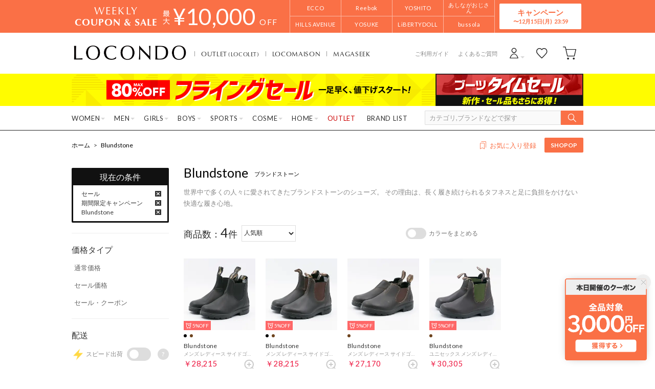

--- FILE ---
content_type: text/html;charset=UTF-8
request_url: https://www.locondo.jp/shop/brand/blundstone/?campaignType=1&maxCampaignPeriod=14
body_size: 208125
content:
<?xml version="1.0" encoding="UTF-8"?>
<!DOCTYPE html PUBLIC "-//W3C//DTD XHTML 1.0 Transitional//EN" "http://www.w3.org/TR/xhtml1/DTD/xhtml1-transitional.dtd">
<html xmlns="http://www.w3.org/1999/xhtml" xml:lang="ja" lang="ja">
<head>
<link rel="canonical" href="https://www.locondo.jp/shop/brand/blundstone/?campaignType=1">
<meta http-equiv="Content-Type" content="text/html; charset=utf-8" />
<meta http-equiv="X-UA-Compatible" content="IE=edge" />
<meta name="keywords" content="Blundstone,ブランドストーン,セール" />
<meta name="google-site-verification" content="B-TAqMEaFaRHgwLaGu5NJugcmBcRVOCJaTiW1g9y6Js" />
<meta name="format-detection" content="telephone=no" />
<link rel="icon" href="https://media.aws.locondo.jp/contents/img/favicon.ico?rev=2ea6549b6cb65cfc8232ac43c63bf9f223849bd3_1765515738_490455" type="image/x-icon" />
<link rel="shortcut icon" href="https://media.aws.locondo.jp/contents/img/favicon.ico?rev=2ea6549b6cb65cfc8232ac43c63bf9f223849bd3_1765515738_490455" type="image/x-icon" />
<link rel="index" title="靴＆ファッション通販 ロコンド" href="https://www.locondo.jp" />
<meta property="fb:admins" content="100001871373951" />
<title>Blundstone ブランドストーン (セール) -靴＆ファッション通販 ロコンド</title>
<meta name="description" content="【25年秋冬の新作入荷】「自宅で試着、気軽に返品」のロコンドでは人気ブランドのBlundstone ブランドストーン (セール) を豊富に揃えております。毎日新作入荷・クーポン配布中！即日出荷！" />
<meta name="robots" content="INDEX,FOLLOW" />

<meta property="og:type" content="website" />
<meta property="og:title" content="Blundstone ブランドストーン (セール) - 靴＆ファッション通販 ロコンド" />
<meta property="og:url" content="https://www.locondo.jp/shop/brand/blundstone/?campaignType=1" />
<meta property="og:site_name" content="靴＆ファッション通販 ロコンド" />
<meta property="og:image" content="https://media.aws.locondo.jp/contents/img/common/ogp_image.png?rev=2ea6549b6cb65cfc8232ac43c63bf9f223849bd3_1765515738_490455" />
<meta property="og:description" content="【25年秋冬の新作入荷】「自宅で試着、気軽に返品」のロコンドでは人気ブランドのBlundstone ブランドストーン (セール) を豊富に揃えております。毎日新作入荷・クーポン配布中！即日出荷！">

<script type="text/javascript">
  var __ti = 'b2a5f08b-b677-41a0-a8a7-b27a85487f1a';
  var __vi = 'b2a5f08b-b677-41a0-a8a7-b27a85487f1a';
  var __dm = 'pc';
  var __he = '';
  var __cc = '';
  var __si = 'locondo';
  var __ts = '20251214001539';
  var __tu = 'https://analysis.aws.locondo.jp/tracking';
  var __rf = document.referrer;
  var __hf = document.location.href;
  var __pt = document.location.href.split('?')[0];
  var __pl = navigator.platform;

  // SHOPOP トラッキングAPI URL
  var __shopopTrackingImageApiUrl = 'https://analysis.aws.locondo.jp/shopop/tracking';

</script>
<script defer src="https://resources-locondo.aws.locondo.jp/resources/js/analysis/tracker.js?rev=2ea6549b6cb65cfc8232ac43c63bf9f223849bd3_1765515738_490455"></script>
<!-- affiliate -->
<script defer src='https://resources-locondo.aws.locondo.jp/resources/js/affiliate/click.js?rev=2ea6549b6cb65cfc8232ac43c63bf9f223849bd3_1765515738_490455'></script>
<!-- /affiliate -->
<link href="https://media.aws.locondo.jp/contents/css/utility_locondo.css?rev=2ea6549b6cb65cfc8232ac43c63bf9f223849bd3_1765515738_490455" rel="stylesheet">
<link href="https://media.aws.locondo.jp/contents/css/pc/common-base.css?rev=2ea6549b6cb65cfc8232ac43c63bf9f223849bd3_1765515738_490455" rel="stylesheet">
<link href="https://media.aws.locondo.jp/contents/css/pc/common-locondo_style.css?rev=2ea6549b6cb65cfc8232ac43c63bf9f223849bd3_1765515738_490455" rel="stylesheet">
<link href="https://media.aws.locondo.jp/contents/css/pc/common-header.css?rev=2ea6549b6cb65cfc8232ac43c63bf9f223849bd3_1765515738_490455" rel="stylesheet">
<link href="https://media.aws.locondo.jp/contents/css/locondo_gnavCategoryList.css?rev=2ea6549b6cb65cfc8232ac43c63bf9f223849bd3_1765515738_490455" rel="stylesheet">
<link href="https://media.aws.locondo.jp/contents/css/pc/common-footer.css?rev=2ea6549b6cb65cfc8232ac43c63bf9f223849bd3_1765515738_490455" rel="stylesheet">
<link href="https://media.aws.locondo.jp/contents/css/pc/common-switching.css?rev=2ea6549b6cb65cfc8232ac43c63bf9f223849bd3_1765515738_490455" rel="stylesheet">
<link href="https://use.typekit.net/tbm3ywj.css" rel="stylesheet">
<link rel="preconnect" href="https://fonts.googleapis.com">
<link rel="preconnect" href="https://fonts.gstatic.com" crossorigin>
<link href="https://fonts.googleapis.com/css2?family=Lato:wght@100;300;400;700;900&display=swap" rel="stylesheet">
<link rel="stylesheet" href="https://fonts.googleapis.com/css2?family=Material+Symbols+Outlined:opsz,wght,FILL,GRAD@20..48,100..700,0..1,-50..200" />
<script
  src="https://ajax.googleapis.com/ajax/libs/jquery/3.7.1/jquery.min.js"
  integrity="sha256-/JqT3SQfawRcv/BIHPThkBvs0OEvtFFmqPF/lYI/Cxo=" crossorigin="anonymous"></script>
<script
  src="https://cdn.jsdelivr.net/npm/jquery-validation@1.20.1/dist/jquery.validate.min.js" integrity="sha256-0xVRcEF27BnewkTwGDpseENfeitZEOsQAVSlDc7PgG0=" crossorigin="anonymous"></script>

<script
  src="https://cdnjs.cloudflare.com/ajax/libs/handlebars.js/4.7.8/handlebars.min.js"
  integrity="sha512-E1dSFxg+wsfJ4HKjutk/WaCzK7S2wv1POn1RRPGh8ZK+ag9l244Vqxji3r6wgz9YBf6+vhQEYJZpSjqWFPg9gg==" crossorigin="anonymous" referrerpolicy="no-referrer"></script>
<script defer src="https://resources-locondo.aws.locondo.jp/resources/js/templates/measurement.template.js?rev=2ea6549b6cb65cfc8232ac43c63bf9f223849bd3_1765515738_490455"></script>
<!-- just-handlebars-helpers -->
<script src="https://media.aws.locondo.jp/contents/js/libs/just-handlebars-helpers@1.0.19/dist/h.no-moment.js?rev=2ea6549b6cb65cfc8232ac43c63bf9f223849bd3_1765515738_490455"></script>
<script>
  // Register just-handlebars-helpers with handlebars
  H.registerHelpers(Handlebars);
  
  // レビュー小数点切り上げ
  Handlebars.registerHelper('distanceFixed', function(distance) {
    return Number(distance.toFixed(1));
  });
</script>

<script src="https://resources-locondo.aws.locondo.jp/resources/js/menu/categoryMenu.js?rev=2ea6549b6cb65cfc8232ac43c63bf9f223849bd3_1765515738_490455"></script>
<script src="https://resources-locondo.aws.locondo.jp/resources/js/recommend-draw.js?rev=2ea6549b6cb65cfc8232ac43c63bf9f223849bd3_1765515738_490455"></script>
<script src="https://media.aws.locondo.jp/contents/js/pc/common.js?rev=2ea6549b6cb65cfc8232ac43c63bf9f223849bd3_1765515738_490455"></script>
<script src="https://media.aws.locondo.jp/contents/js/locondo_gnavCategoryList.js?rev=2ea6549b6cb65cfc8232ac43c63bf9f223849bd3_1765515738_490455"></script>
<script>
if (typeof isQA !== 'undefined' && isQA) {
  const script = document.createElement('script');
  script.src = 'https://code.jquery.com/jquery-migrate-3.5.2.js';
  document.head.appendChild(script);
}
</script>

<script src="https://resources-locondo.aws.locondo.jp/resources/js/store.legacy.min.js?rev=2ea6549b6cb65cfc8232ac43c63bf9f223849bd3_1765515738_490455"></script>
<script src="https://resources-locondo.aws.locondo.jp/resources/js/search/search-history.js?rev=2ea6549b6cb65cfc8232ac43c63bf9f223849bd3_1765515738_490455"></script>
<!-- Remodal -->
<script src="https://media.aws.locondo.jp/contents/js/libs/Remodal/remodal.js?rev=2ea6549b6cb65cfc8232ac43c63bf9f223849bd3_1765515738_490455"></script>
<link href="https://media.aws.locondo.jp/contents/js/libs/Remodal/remodal-default-theme.css?rev=2ea6549b6cb65cfc8232ac43c63bf9f223849bd3_1765515738_490455" rel="stylesheet">
<link href="https://media.aws.locondo.jp/contents/js/libs/Remodal/remodal.css?rev=2ea6549b6cb65cfc8232ac43c63bf9f223849bd3_1765515738_490455" rel="stylesheet">
<!-- lazyload -->
<script src="https://media.aws.locondo.jp/contents/js/libs/lazyload/lazyload.min.js?rev=2ea6549b6cb65cfc8232ac43c63bf9f223849bd3_1765515738_490455"></script>
<script src="https://media.aws.locondo.jp/contents/js/libs/lazyload/lazyload.instance.js?rev=2ea6549b6cb65cfc8232ac43c63bf9f223849bd3_1765515738_490455"></script>
<link href="https://media.aws.locondo.jp/contents/js/libs/lazyload/lazyload.css?rev=2ea6549b6cb65cfc8232ac43c63bf9f223849bd3_1765515738_490455" rel="stylesheet">
<!-- gsap -->
<script
  src="https://cdnjs.cloudflare.com/ajax/libs/gsap/3.11.4/gsap.min.js"
  integrity="sha256-s2dk+vF/KAPE7zpeoYsBh9ya5msT7CU8cd2zF40sz1I=" crossorigin="anonymous"></script>
<script
  src="https://cdnjs.cloudflare.com/ajax/libs/gsap/3.11.4/ScrollTrigger.min.js"
  integrity="sha256-7NXsd6Mk3ofC6GLTsINNOQhE9/eS5Ac3uzkQ220vlSg=" crossorigin="anonymous"></script>
<link href="https://media.aws.locondo.jp/contents/js/libs/uikit/css/uikit-locondo.css?rev=2ea6549b6cb65cfc8232ac43c63bf9f223849bd3_1765515738_490455" rel="stylesheet">
<script 
  src="https://cdn.jsdelivr.net/npm/uikit@3.11.1/dist/js/uikit.min.js"
  integrity="sha256-ZOFigV5yX4v9o+n9usKotr5fl9TV4T5JizfqhsXTAPY=" crossorigin="anonymous"></script>
<script
  src="https://cdn.jsdelivr.net/npm/uikit@3.21.4/dist/js/uikit-icons.min.js"
  integrity="sha256-XID2iJmvBVrsn3pKfMiZzX0n10U1jb4TxB2dA9tVSuc=" crossorigin="anonymous"></script>

<script src="https://cdn.jsdelivr.net/npm/awesomplete@1.1.7/awesomplete.min.js" integrity="sha256-uIzSDOeVUkUYCZEFAQi3ZMFKF5hufq4trukic+t/dd8=" crossorigin="anonymous"></script>
<link rel="stylesheet" href="https://cdn.jsdelivr.net/npm/awesomplete@1.1.7/awesomplete.min.css">

<link rel="stylesheet" href="https://cdn.jsdelivr.net/npm/bxslider@4.2.17/dist/jquery.bxslider.min.css"
  integrity="sha256-0MhmGD1cJKW5AXubF75G3LpaYwtfXxTENG8ff+Fu3W4=" crossorigin="anonymous">
<script src="https://cdn.jsdelivr.net/npm/bxslider@4.2.17/dist/jquery.bxslider.min.js"
  integrity="sha256-zguMnI7qs4T0FNDcnApsqfm5WRWPHH6U0JJUoxOMfPY=" crossorigin="anonymous"></script>
<!-- TCB -->
<link href="https://media.aws.locondo.jp/contents/css/pc/content-tcb.css?rev=2ea6549b6cb65cfc8232ac43c63bf9f223849bd3_1765515738_490455" rel="stylesheet">
<script src="https://media.aws.locondo.jp/contents/js/pc/pc-tcb.js?rev=2ea6549b6cb65cfc8232ac43c63bf9f223849bd3_1765515738_490455"></script>

<script src="https://resources-locondo.aws.locondo.jp/resources/js/common/jquery.notification-badge.js?rev=2ea6549b6cb65cfc8232ac43c63bf9f223849bd3_1765515738_490455" type="text/javascript"></script>

<script type="text/javascript" src='https://media.aws.locondo.jp/contents/js/fnLoading.js?rev=2ea6549b6cb65cfc8232ac43c63bf9f223849bd3_1765515738_490455'></script>
<script type="text/javascript" src="https://resources-locondo.aws.locondo.jp/resources/js/ios/jquery.cart.js?rev=2ea6549b6cb65cfc8232ac43c63bf9f223849bd3_1765515738_490455"></script>


<script async src="https://s.yimg.jp/images/listing/tool/cv/ytag.js"></script>
<script>
window.yjDataLayer = window.yjDataLayer || [];
function ytag() { yjDataLayer.push(arguments); }
ytag({
  "type":"yss_retargeting",
  "config": {
    "yahoo_ss_retargeting_id": "1000006379",
    "yahoo_sstag_custom_params": {
    }
  }
});
ytag({"type":"ycl_cookie"});
</script>

</head>

<body  class="site_locondo" data-displaymode="pc" data-marketplace="locondo">
  <!--CustomerCode-->
<script>
  const gaCustomerCode = $('#gaCustomerCode').val();
  const gaCustomerGroupId = $('#gaCustomerGroupId').val();
  const canPushGA = (gaCustomerCode !== '' && gaCustomerCode !== undefined) ? true : false; 

  if(canPushGA) {
    const userData = {
    login_id: gaCustomerCode,
    user_status: gaCustomerGroupId
    };
    window.dataLayer = window.dataLayer || [];
    window.dataLayer.push(userData);
  }
</script>

<input type="hidden" id="baseUrl" value='/shop/'/>
<input type="hidden" id="api_url_base" value='https://api.aws.locondo.jp'>
<input type="hidden" id="ranking_api_url" value='https://api.aws.locondo.jp/bestsellers.jsonp'>
<input type="hidden" id="commodities_api_url" value='https://api.aws.locondo.jp/commodities.jsonp'>
<input type="hidden" id="recommend_api_url" value='https://api.aws.locondo.jp/similarities.jsonp'>
<input type="hidden" id="reviews_api_url" value='https://api.aws.locondo.jp/reviews.jsonp'>
<input type="hidden" id="reviews_count_api_url" value='https://api.aws.locondo.jp/reviews-count.jsonp'>

<input type="hidden" id="url_base" value="/shop/">
<input type="hidden" id="image_url_base" value="https://sc3.locondo.jp/contents/"><input type="hidden" id="css_url_base"   value="https://media.aws.locondo.jp/contents/"><input type="hidden" id="displayMode" value="pc">

<!-- webapp/WEB-INF/pc/templates/header-locondo.jsp -->
<script type="text/javascript" src="https://resources-locondo.aws.locondo.jp/resources/js/suggestSearch/pc-suggest.js?rev=2ea6549b6cb65cfc8232ac43c63bf9f223849bd3_1765515738_490455"></script>
<noscript>
  <div class="noscript">
    <div class="noscript-inner">
      <p>
        <strong>お使いのブラウザは、JavaScript機能が有効になっていません。</strong>
      </p>
      <p>このウェブサイトの機能をご利用される場合は、お使いのブラウザでJavaScriptを有効にしてください。</p>
    </div>
  </div>
</noscript>

<div id="header_top" class="locondo"> <!-- お知らせ欄 -->
  <div class="clearfix info-ld" id="info_box_top">
    <!-- ●●● 251213フローティングバナー ●●● -->
<!--○○○ 全品クーポン PC,SP共通 ○○○-->
<div id="jadeFixedBnr" style="display: none; background: transparent !important;">
    <div class="jadeFixedBnr__wrap">
        <a href="https://www.locondo.jp/shop/contents/entry_coupon3"
            onclick="gtag('event', 'click_event', {'click_category': 'floatingBnr','click_label': '251213_LDcoupon','click_action': 'banner'});"
            style="background: transparent!important;">
            <img src="//media.aws.locondo.jp/contents/brands/image_gcs/sales-promo/floatingbnr_251213_LD.png"></a>
        <span id="jadeFixedBnr__close" onclick="$.jadeFixedBnrClose();" uk-icon="icon: close; ratio: 0.75"
            style="opacity: 0.9;"></span>
    </div>
<style>#ai-trg-icon{display:none;}</style>
</div>
<script src="https://media.aws.locondo.jp/_assets/js/jadeFixedBnr.js"></script>
<link href="https://media.aws.locondo.jp/_assets/css/jadeFixedBnr.css" rel="stylesheet"><style>
/* 【2025】スマリCPN開催中（12/8〜26/1/25） */
.js-return-tab .smari-campaign-pop {
  display: block !important;
}
.return-smari_banner {
  display: block !important;
}
</style><!-- ▼▼▼（PC）新TCB ▼▼▼▼▼▼ -->
<div class="tcb_container_outer">
<div class="tcb_bar">
  <div class="tcb_bar-title">
    <span class="tcb_band_title"><em>WEEKLY</em>COUPON & SALE</span>
    <div class="tcb_maxoff">
      <small class="tcb_band_max">MAX</small>
      <strong>¥<span id="tcb_band_price"></span></strong>
      <small class="tcb_band_off">OFF</small>
    </div>
  </div>
  <div class="tcb_bar-brand"></div>
  <div class="tcb_bar-anc"><a href="javascript:void(0)">キャンペーン<span id="tcb_bar-anc_endday"></span></a></div>
</div>  
</div>

  <div class="tcb_container remodal"  data-remodal-id="tcbModal" data-remodal-options="hashTracking: false">
    <button data-remodal-action="close" class="remodal-close"></button>
    <div class="tcb_container_inner">


    <div class="tcb_container_header">
    </div>

    <div class="col-pc-4 tcb_contents">

    <div class="nowloading">
      <div class="sk-fading-circle">
        <div class="sk-circle1 sk-circle"></div>
        <div class="sk-circle2 sk-circle"></div>
        <div class="sk-circle3 sk-circle"></div>
        <div class="sk-circle4 sk-circle"></div>
        <div class="sk-circle5 sk-circle"></div>
        <div class="sk-circle6 sk-circle"></div>
        <div class="sk-circle7 sk-circle"></div>
        <div class="sk-circle8 sk-circle"></div>
        <div class="sk-circle9 sk-circle"></div>
        <div class="sk-circle10 sk-circle"></div>
        <div class="sk-circle11 sk-circle"></div>
        <div class="sk-circle12 sk-circle"></div>
      </div>
    </div>  

  <!-- tcbModalで挿入 -->

</div><!-- tcb_contents -->
</div><!-- tcb_container_inner -->
</div><!-- tcb_container --></div>
  <!-- /お知らせ欄 -->
  <div id="header_ver5">
    <!-- section nav common -->
    <div id="nav_container_common">
      <!-- section siteCI -->
      <h1>
        <a href="/shop/" title="LOCONDO.jp" onclick="gtag('event', 'click_event', {'click_category': 'headerGnav', 'click_label': 'gnavLOCONDO_Logo', 'click_action': 'text'});">
          靴とファッションの通販サイト ロコンド
        </a>
      </h1>
      <!-- section marketPlace -->
      <ul id="marketPlace" class="marketPlace -locondo">
        <li class="mp_item -locolet"><a href="/shop/contents/locolet" onclick="gtag('event', 'click_event', {'click_category': 'headerMp', 'click_label': 'LOCONDOtoLOCOLET', 'click_action': 'text'});">OUTLET<span>(LOCOLET)</span></a></li>
        <li class="mp_item -maison"><a href="/shop/contents/locomaison" onclick="gtag('event', 'click_event', {'click_category': 'headerMp', 'click_label': 'LOCONDOtoMAISON', 'click_action': 'text'});">LOCOMAISON</a></li>
        <li class="mp_item -magaseek"><a href="/shop/search?commercialType=2&currentPage=1&alignmentSequence=recommend_commodity_rank%20asc&relationalContentKeyword=mil" onclick="gtag('event', 'click_event', {'click_category': 'headerMp', 'click_label': 'LOCONDOtoMAGASEEK', 'click_action': 'text'});">MAGASEEK</a></li>
      </ul>
      <!-- section user info -->
      <ul id="nav_user">
        <li class="Dropdown center">
          <a href="/shop/login" id="user_login" onclick="gtag('event', 'click_event', {'click_category': 'headerGnav', 'click_label': 'gnavLOCONDO_Login', 'click_action': 'text'});">
            <span>ログイン</span>
          </a>
          <div id="is_logout" class="drop">
            <ul>
              <li id="btn_login">
                <a href="/shop/login" onclick="gtag('event', 'click_event', {'click_category': 'headerGnav', 'click_label': 'gnavLOCONDO_Login', 'click_action': 'text'});">
                ログイン
                </a>
              </li>
              <li id="btn_regi">
                <a href="/shop/customer/customer-register" onclick="gtag('event', 'click_event', {'click_category': 'headerGnav', 'click_label': 'gnavLOCONDO_Register', 'click_action': 'text'});">
                ロコンド通販会員登録(無料)
                </a>
              </li>
            </ul>
          </div>
        </li>
        <li>
          <a href="/shop/mypage/favorite-list/" id="user_favorite" class="arr_none" onclick="gtag('event', 'click_event', {'click_category': 'headerGnav', 'click_label': 'gnavLOCONDO_Fav', 'click_action': 'text'});">
            <span>お気に入り</span>
          </a>
        </li>
        <li>
          <a href="/shop/cart/?commercialType=0" id="user_cart" onclick="gtag('event', 'click_event', {'click_category': 'headerGnav', 'click_label': 'gnavLOCONDO_Cart', 'click_action': 'text'});">
            <span>カート</span>
            <div id="cart_num" class="lc-u-displayNone"></div>
          </a>
        </li>
      </ul>
      <!-- section guide_contact -->
      <ul id="header_guide_contact">
        <li><a href="/shop/contents/guide" onclick="gtag('event', 'click_event', {'click_category': 'headerGnav', 'click_label': 'gnavLOCONDO_Guide', 'click_action': 'text'});">ご利用ガイド</a></li>
        <li><a href="https://faq.locondo.jp/" target="_blank" onclick="gtag('event', 'click_event', {'click_category': 'headerGnav', 'click_label': 'gnavLOCONDO_Faq', 'click_action': 'text'});">よくあるご質問</a></li>
      </ul>
    </div>

    <!-- お知らせ欄 -->
    <div class="clearfix info-ld" id="info_box_bottom">
      <!-- ●●●（PC）プロモ 251212 【ロコンド】フライング＋ブーツTS●●● -->
<style>
  /* 背景色 */
  .info-promo-1610.ld {
    background: #fffc00;
  }

  .info-promo-1610.ld .link-timetable {
    left: 0;
    width: 710px;
  }

  .info-promo-1610.ld .link-hyper1 {
    left: 710px;
    width: 290px;
  }

  /*▼2枠時使うこと▼*/
  .info-promo-1610.ld .inner-wrap {
    height: 64px;
  }

  .info-promo-1610.ld .inner-wrap:before {
    width: 70%;
    height: 100%;
    content: "";
    position: absolute;
    top: 0;
    /* background: #fccddb; */
    /* right: -700px; */
    /*background: url(//media.aws.locondo.jp/contents/brands/image_gcs/sales-promo/info-pcbg-ws191206_ls.png);*/
    background-position: left;
    background-size: cover;
  }

  .info-promo-1610.ld .info-image {
    position: absolute;
    left: 50%;
    margin-left: -500px;
  }

  .info-promo-1610.ld {
    /* background: url(//media.aws.locondo.jp/contents/brands/image_gcs/sales-promo/info-pcbg-ws200717.png); */
    background-position: center;
    background-size: cover;
  }

  .info-promo-1610.ld .inner-wrap {
    height: 63px;
    background: url(//media.aws.locondo.jp/contents/brands/image_gcs/sales-promo/info-pc-ws251212.png) no-repeat;
    /* 背景の上に重ねる画像を指定してください */
    background-position: 50% 50%;
    background-size: 100%;
  }
</style>
<div class="info-promo-1610 clearfix ld">
  <div class="inner-wrap">
    <a class="link-timetable"
      href="//www.locondo.jp/shop/search?alignmentSearch=3&commercialType=0|1|2|3&relationalContentKeyword=flyingSale251212"
      onclick="gtag('event', 'click_event', {'click_category': 'headerinfo','click_label': '251212_flyingSale','click_action': 'banner'});"></a>
    <a class="link-hyper1"
      href="//www.locondo.jp/shop/search?searchCategory=boots_ladies|mens_boots|girls_boots|boys_boots&campaignType=3&maxCampaignPeriod=14&commercialType=0|1|2|3&relationalContentKeyword=bootsTS251212"
      onclick="gtag('event', 'click_event', {'click_category': 'headerinfo','click_label': '251212_bootsTS','click_action': 'banner'});"></a>
  </div>
</div></div>
    <!-- /お知らせ欄 -->

    <!-- section nav global -->
    <div class="gNav nav_container_global">
      <div class="wrap-gNav_largeCategory">
        <ul class="gNav_largeCategory dropBtn">
          <li class="gNav_index cateL"><span class="action_area">WOMEN</span>
            <div class="gNav_dropWrapper">
              <div class="gNav_dropInner" id="_js_gNav_cateL">
                <ul id="_js_gNav_cateL_1"></ul>
                <ul id="_js_gNav_cateL_2"></ul>
                <ul id="_js_gNav_cateL_3"></ul>
                <ul id="_js_gNav_cateL_4"></ul>
                <ul id="_js_gNav_cateL_5">
                  <li class="nav_listHeading_locolet nav_listHeading"><a href="/shop/category/L/?commercialType=1&hiderc=1" onclick="gtag('event', 'click_event', {'click_category': 'headerGnavCategory', 'click_label': 'gnavLOCONDO_Category_L_Outlet', 'click_action': 'text'});">アウトレット</a></li>
                  <li class="nav_linkAll"><a href="/shop/category/L/" onclick="gtag('event', 'click_event', {'click_category': 'headerGnavCategory', 'click_label': 'gnavLOCONDO_Category_L', 'click_action': 'text'});">レディースすべてを見る</a></li>
                </ul>
              </div>
            </div>
            <script type="text/x-handlebars-template" id="template_gNav_cateL_1">
              {{#each this}}
                {{#if (eq category.pc_col "1")}}
                  <li class="nav_listHeading" data-item="{{category.code}}"><a href="/shop/category/{{category.code}}/" onclick="gtag('event', 'click_event', {'click_category': 'headerGnavCategory', 'click_label': 'gnavLOCONDO_Category_{{category.code}}', 'click_action': 'text'});">{{category.name}}</a></li>
                  {{#each category_child}}
                    <li data-item="{{code}}"><a href="/shop/category/{{code}}/" onclick="gtag('event', 'click_event', {'click_category': 'headerGnavCategory', 'click_label': 'gnavLOCONDO_Category_{{code}}', 'click_action': 'text'});">{{name}}</a></li>
                  {{/each}}
                {{/if}}
              {{/each}}
            </script>
            <script type="text/x-handlebars-template" id="template_gNav_cateL_2">
              {{#each this}}
                {{#if (eq category.pc_col "2")}}
                  <li class="nav_listHeading" data-item="{{category.code}}"><a href="/shop/category/{{category.code}}/" onclick="gtag('event', 'click_event', {'click_category': 'headerGnavCategory', 'click_label': 'gnavLOCONDO_Category_{{category.code}}', 'click_action': 'text'});">{{category.name}}</a></li>
                  {{#each category_child}}
                    <li data-item="{{code}}"><a href="/shop/category/{{code}}/" onclick="gtag('event', 'click_event', {'click_category': 'headerGnavCategory', 'click_label': 'gnavLOCONDO_Category_{{code}}', 'click_action': 'text'});">{{name}}</a></li>
                  {{/each}}
                {{/if}}
              {{/each}}
            </script>
            <script type="text/x-handlebars-template" id="template_gNav_cateL_3">
              {{#each this}}
                {{#if (eq category.pc_col "3")}}  
                  <li class="nav_listHeading" data-item="{{category.code}}"><a href="/shop/category/{{category.code}}/" onclick="gtag('event', 'click_event', {'click_category': 'headerGnavCategory', 'click_label': 'gnavLOCONDO_Category_{{category.code}}', 'click_action': 'text'});">{{category.name}}</a></li>
                  {{#each category_child}}
                    <li data-item="{{code}}"><a href="/shop/category/{{code}}/" onclick="gtag('event', 'click_event', {'click_category': 'headerGnavCategory', 'click_label': 'gnavLOCONDO_Category_{{code}}', 'click_action': 'text'});">{{name}}</a></li>
                  {{/each}}
                {{/if}}
              {{/each}}
            </script>
            <script type="text/x-handlebars-template" id="template_gNav_cateL_4">
              {{#each this}}
                {{#if (eq category.pc_col "4")}}
                  <li class="nav_listHeading" data-item="{{category.code}}"><a href="/shop/category/{{category.code}}/" onclick="gtag('event', 'click_event', {'click_category': 'headerGnavCategory', 'click_label': 'gnavLOCONDO_Category_{{category.code}}', 'click_action': 'text'});">{{category.name}}</a></li>
                  {{#each category_child}}
                    <li data-item="{{code}}"><a href="/shop/category/{{code}}/" onclick="gtag('event', 'click_event', {'click_category': 'headerGnavCategory', 'click_label': 'gnavLOCONDO_Category_{{code}}', 'click_action': 'text'});">{{name}}</a></li>
                  {{/each}}
                {{/if}}
              {{/each}}
            </script>
            <script type="text/x-handlebars-template" id="template_gNav_cateL_5">
              {{#each this}}
                {{#if (eq category.pc_col "5")}}
                  <li class="nav_listHeading" data-item="{{category.code}}"><a href="/shop/category/{{category.code}}/" onclick="gtag('event', 'click_event', {'click_category': 'headerGnavCategory', 'click_label': 'gnavLOCONDO_Category_{{category.code}}', 'click_action': 'text'});">{{category.name}}</a></li>
                  {{#each category_child}}
                    <li data-item="{{code}}"><a href="/shop/category/{{code}}/" onclick="gtag('event', 'click_event', {'click_category': 'headerGnavCategory', 'click_label': 'gnavLOCONDO_Category_{{code}}', 'click_action': 'text'});">{{name}}</a></li>
                  {{/each}}
                {{/if}}
              {{/each}}
            </script>
          </li>
          <li class="gNav_index cateM"><span class="action_area">MEN</span>
            <div class="gNav_dropWrapper">
              <div class="gNav_dropInner" id="_js_gNav_cateM">
                <ul id="_js_gNav_cateM_1"></ul>
                <ul id="_js_gNav_cateM_2"></ul>
                <ul id="_js_gNav_cateM_3"></ul>
                <ul id="_js_gNav_cateM_4"></ul>
                <ul id="_js_gNav_cateM_5">
                  <li class="nav_listHeading_locolet nav_listHeading"><a href="/shop/category/M/?commercialType=1&hiderc=1" onclick="gtag('event', 'click_event', {'click_category': 'headerGnavCategory', 'click_label': 'gnavLOCONDO_Category_M_Outlet', 'click_action': 'text'});">アウトレット</a></li>
                <li class="nav_linkAll"><a href="/shop/category/M/" onclick="gtag('event', 'click_event', {'click_category': 'headerGnavCategory', 'click_label': 'gnavLOCONDO_Category_M', 'click_action': 'text'});">メンズすべてを見る</a></li>
                </ul>
              </div>
            </div>
            <script type="text/x-handlebars-template" id="template_gNav_cateM_1">
              {{#each this}}
                {{#if (eq category.pc_col "1")}}
                  <li class="nav_listHeading" data-item="{{category.code}}"><a href="/shop/category/{{category.code}}/" onclick="gtag('event', 'click_event', {'click_category': 'headerGnavCategory', 'click_label': 'gnavLOCONDO_Category_{{category.code}}', 'click_action': 'text'});">{{category.name}}</a></li>
                  {{#each category_child}}
                    <li data-item="{{code}}"><a href="/shop/category/{{code}}/" onclick="gtag('event', 'click_event', {'click_category': 'headerGnavCategory', 'click_label': 'gnavLOCONDO_Category_{{code}}', 'click_action': 'text'});">{{name}}</a></li>
                  {{/each}}
                {{/if}}
              {{/each}}
            </script>
            <script type="text/x-handlebars-template" id="template_gNav_cateM_2">
              {{#each this}}
                {{#if (eq category.pc_col "2")}}
                  <li class="nav_listHeading" data-item="{{category.code}}"><a href="/shop/category/{{category.code}}/" onclick="gtag('event', 'click_event', {'click_category': 'headerGnavCategory', 'click_label': 'gnavLOCONDO_Category_{{category.code}}', 'click_action': 'text'});">{{category.name}}</a></li>
                  {{#each category_child}}
                    <li data-item="{{code}}"><a href="/shop/category/{{code}}/" onclick="gtag('event', 'click_event', {'click_category': 'headerGnavCategory', 'click_label': 'gnavLOCONDO_Category_{{code}}', 'click_action': 'text'});">{{name}}</a></li>
                  {{/each}}
                {{/if}}
              {{/each}}
            </script>
            <script type="text/x-handlebars-template" id="template_gNav_cateM_3">
              {{#each this}}
                {{#if (eq category.pc_col "3")}}
                  <li class="nav_listHeading" data-item="{{category.code}}"><a href="/shop/category/{{category.code}}/" onclick="gtag('event', 'click_event', {'click_category': 'headerGnavCategory', 'click_label': 'gnavLOCONDO_Category_{{category.code}}', 'click_action': 'text'});">{{category.name}}</a></li>
                  {{#each category_child}}
                    <li data-item="{{code}}"><a href="/shop/category/{{code}}/" onclick="gtag('event', 'click_event', {'click_category': 'headerGnavCategory', 'click_label': 'gnavLOCONDO_Category_{{code}}', 'click_action': 'text'});">{{name}}</a></li>
                  {{/each}}
                {{/if}}
              {{/each}}
            </script>
            <script type="text/x-handlebars-template" id="template_gNav_cateM_4">
              {{#each this}}
                {{#if (eq category.pc_col "4")}}
                  <li class="nav_listHeading" data-item="{{category.code}}"><a href="/shop/category/{{category.code}}/" onclick="gtag('event', 'click_event', {'click_category': 'headerGnavCategory', 'click_label': 'gnavLOCONDO_Category_{{category.code}}', 'click_action': 'text'});">{{category.name}}</a></li>
                  {{#each category_child}}
                    <li data-item="{{code}}"><a href="/shop/category/{{code}}/" onclick="gtag('event', 'click_event', {'click_category': 'headerGnavCategory', 'click_label': 'gnavLOCONDO_Category_{{code}}', 'click_action': 'text'});">{{name}}</a></li>
                  {{/each}}
                {{/if}}
              {{/each}}
            </script>
            <script type="text/x-handlebars-template" id="template_gNav_cateM_5">
              {{#each this}}
                {{#if (eq category.pc_col "5")}}
                  <li class="nav_listHeading" data-item="{{category.code}}"><a href="/shop/category/{{category.code}}/" onclick="gtag('event', 'click_event', {'click_category': 'headerGnavCategory', 'click_label': 'gnavLOCONDO_Category_{{category.code}}', 'click_action': 'text'});">{{category.name}}</a></li>
                  {{#each category_child}}
                    <li data-item="{{code}}"><a href="/shop/category/{{code}}/" onclick="gtag('event', 'click_event', {'click_category': 'headerGnavCategory', 'click_label': 'gnavLOCONDO_Category_{{code}}', 'click_action': 'text'});">{{name}}</a></li>
                  {{/each}}
                {{/if}}
              {{/each}}
            </script>
          </li>
          <li class="gNav_index cateK cateK-g"><span class="action_area">GIRLS</span>
            <div class="gNav_dropWrapper">
              <div class="gNav_dropInner" id="_js_gNav_cateGirls">
                <ul id="_js_gNav_cateGirls_1"></ul>
                <ul id="_js_gNav_cateGirls_2"></ul>
                <ul id="_js_gNav_cateGirls_3"></ul>
                <ul id="_js_gNav_cateGirls_4"></ul>
                <ul id="_js_gNav_cateGirls_5">
                  <li class="nav_listHeading_locolet nav_listHeading"><a href="/shop/category/apparel_k_g/?commercialType=1&hiderc=1" onclick="gtag('event', 'click_event', {'click_category': 'headerGnavCategory', 'click_label': 'gnavLOCONDO_Category_apparel_k_g_Outlet', 'click_action': 'text'});">アウトレット</a></li>
                  <li class="nav_linkAll"><a href="/shop/category/apparel_k_g/" onclick="gtag('event', 'click_event', {'click_category': 'headerGnavCategory', 'click_label': 'gnavLOCONDO_Category_apparel_k_g', 'click_action': 'text'});">ガールズすべてを見る</a></li>
                </ul>
              </div>
            </div>
            <script type="text/x-handlebars-template" id="template_gNav_cateGirls_1">
              {{#each this}}
                {{#if (eq category.pc_col "1")}}
                  <li class="nav_listHeading" data-item="{{category.code}}"><a href="/shop/category/{{category.code}}/" onclick="gtag('event', 'click_event', {'click_category': 'headerGnavCategory', 'click_label': 'gnavLOCONDO_Category_{{category.code}}', 'click_action': 'text'});">{{category.name}}</a></li>
                  {{#each category_child}}
                    <li data-item="{{code}}"><a href="/shop/category/{{code}}/" onclick="gtag('event', 'click_event', {'click_category': 'headerGnavCategory', 'click_label': 'gnavLOCONDO_Category_{{code}}', 'click_action': 'text'});">{{name}}</a></li>
                  {{/each}}
                {{/if}}
              {{/each}}
            </script>
            <script type="text/x-handlebars-template" id="template_gNav_cateGirls_2">
              {{#each this}}
                {{#if (eq category.pc_col "2")}}
                  <li class="nav_listHeading" data-item="{{category.code}}"><a href="/shop/category/{{category.code}}/" onclick="gtag('event', 'click_event', {'click_category': 'headerGnavCategory', 'click_label': 'gnavLOCONDO_Category_{{category.code}}', 'click_action': 'text'});">{{category.name}}</a></li>
                  {{#each category_child}}
                    <li data-item="{{code}}"><a href="/shop/category/{{code}}/" onclick="gtag('event', 'click_event', {'click_category': 'headerGnavCategory', 'click_label': 'gnavLOCONDO_Category_{{code}}', 'click_action': 'text'});">{{name}}</a></li>
                  {{/each}}
                {{/if}}
              {{/each}}
            </script>
            <script type="text/x-handlebars-template" id="template_gNav_cateGirls_3">
              {{#each this}}
                {{#if (eq category.pc_col "3")}}
                  <li class="nav_listHeading" data-item="{{category.code}}"><a href="/shop/category/{{category.code}}/" onclick="gtag('event', 'click_event', {'click_category': 'headerGnavCategory', 'click_label': 'gnavLOCONDO_Category_{{category.code}}', 'click_action': 'text'});">{{category.name}}</a></li>
                  {{#each category_child}}
                    <li data-item="{{code}}"><a href="/shop/category/{{code}}/" onclick="gtag('event', 'click_event', {'click_category': 'headerGnavCategory', 'click_label': 'gnavLOCONDO_Category_{{code}}', 'click_action': 'text'});">{{name}}</a></li>
                  {{/each}}
                {{/if}}
              {{/each}}
            </script>
            <script type="text/x-handlebars-template" id="template_gNav_cateGirls_4">
              {{#each this}}
                {{#if (eq category.pc_col "4")}}
                  <li class="nav_listHeading" data-item="{{category.code}}"><a href="/shop/category/{{category.code}}/" onclick="gtag('event', 'click_event', {'click_category': 'headerGnavCategory', 'click_label': 'gnavLOCONDO_Category_{{category.code}}', 'click_action': 'text'});">{{category.name}}</a></li>
                  {{#each category_child}}
                    <li data-item="{{code}}"><a href="/shop/category/{{code}}/" onclick="gtag('event', 'click_event', {'click_category': 'headerGnavCategory', 'click_label': 'gnavLOCONDO_Category_{{code}}', 'click_action': 'text'});">{{name}}</a></li>
                  {{/each}}
                {{/if}}
              {{/each}}
            </script>
            <script type="text/x-handlebars-template" id="template_gNav_cateGirls_5">
              {{#each this}}
                {{#if (eq category.pc_col "5")}}
                  <li class="nav_listHeading" data-item="{{category.code}}"><a href="/shop/category/{{category.code}}/" onclick="gtag('event', 'click_event', {'click_category': 'headerGnavCategory', 'click_label': 'gnavLOCONDO_Category_{{category.code}}', 'click_action': 'text'});">{{category.name}}</a></li>
                  {{#each category_child}}
                    <li data-item="{{code}}"><a href="/shop/category/{{code}}/" onclick="gtag('event', 'click_event', {'click_category': 'headerGnavCategory', 'click_label': 'gnavLOCONDO_Category_{{code}}', 'click_action': 'text'});">{{name}}</a></li>
                  {{/each}}
                {{/if}}
              {{/each}}
            </script>
          </li>
          <li class="gNav_index cateK cateK-b"><span class="action_area">BOYS</span>
            <div class="gNav_dropWrapper">
              <div class="gNav_dropInner" id="_js_gNav_cateBoys">
                <ul id="_js_gNav_cateBoys_1"></ul>
                <ul id="_js_gNav_cateBoys_2"></ul>
                <ul id="_js_gNav_cateBoys_3"></ul>
                <ul id="_js_gNav_cateBoys_4"></ul>
                <ul id="_js_gNav_cateBoys_5">
                  <li class="nav_listHeading_locolet nav_listHeading"><a href="/shop/category/apparel_k_b/?commercialType=1&hiderc=1" onclick="gtag('event', 'click_event', {'click_category': 'headerGnavCategory', 'click_label': 'gnavLOCONDO_Category_apparel_k_b_Outlet', 'click_action': 'text'});">アウトレット</a></li>
                  <li class="nav_linkAll"><a href="/shop/category/apparel_k_b/" onclick="gtag('event', 'click_event', {'click_category': 'headerGnavCategory', 'click_label': 'gnavLOCONDO_Category_apparel_k_b', 'click_action': 'text'});">ボーイズすべてを見る</a></li>
                </ul>
              </div>
            </div>
            <script type="text/x-handlebars-template" id="template_gNav_cateBoys_1">
              {{#each this}}
                {{#if (eq category.pc_col "1")}}
                  <li class="nav_listHeading" data-item="{{category.code}}"><a href="/shop/category/{{category.code}}/" onclick="gtag('event', 'click_event', {'click_category': 'headerGnavCategory', 'click_label': 'gnavLOCONDO_Category_{{category.code}}', 'click_action': 'text'});">{{category.name}}</a></li>
                  {{#each category_child}}
                    <li data-item="{{code}}"><a href="/shop/category/{{code}}/" onclick="gtag('event', 'click_event', {'click_category': 'headerGnavCategory', 'click_label': 'gnavLOCONDO_Category_{{code}}', 'click_action': 'text'});">{{name}}</a></li>
                  {{/each}}
                {{/if}}
              {{/each}}
            </script>
            <script type="text/x-handlebars-template" id="template_gNav_cateBoys_2">
              {{#each this}}
                {{#if (eq category.pc_col "2")}}
                  <li class="nav_listHeading" data-item="{{category.code}}"><a href="/shop/category/{{category.code}}/" onclick="gtag('event', 'click_event', {'click_category': 'headerGnavCategory', 'click_label': 'gnavLOCONDO_Category_{{category.code}}', 'click_action': 'text'});">{{category.name}}</a></li>
                  {{#each category_child}}
                    <li data-item="{{code}}"><a href="/shop/category/{{code}}/">{{name}}</a></li>
                  {{/each}}
                {{/if}}
              {{/each}}
            </script>
            <script type="text/x-handlebars-template" id="template_gNav_cateBoys_3">
              {{#each this}}
                {{#if (eq category.pc_col "3")}}
                  <li class="nav_listHeading" data-item="{{category.code}}"><a href="/shop/category/{{category.code}}/" onclick="gtag('event', 'click_event', {'click_category': 'headerGnavCategory', 'click_label': 'gnavLOCONDO_Category_{{category.code}}', 'click_action': 'text'});">{{category.name}}</a></li>
                  {{#each category_child}}
                    <li data-item="{{code}}"><a href="/shop/category/{{code}}/" onclick="gtag('event', 'click_event', {'click_category': 'headerGnavCategory', 'click_label': 'gnavLOCONDO_Category_{{code}}', 'click_action': 'text'});">{{name}}</a></li>
                  {{/each}}
                {{/if}}
              {{/each}}
            </script>
            <script type="text/x-handlebars-template" id="template_gNav_cateBoys_4">
              {{#each this}}
                {{#if (eq category.pc_col "4")}}
                  <li class="nav_listHeading" data-item="{{category.code}}"><a href="/shop/category/{{category.code}}/" onclick="gtag('event', 'click_event', {'click_category': 'headerGnavCategory', 'click_label': 'gnavLOCONDO_Category_{{category.code}}', 'click_action': 'text'});">{{category.name}}</a></li>
                  {{#each category_child}}
                    <li data-item="{{code}}"><a href="/shop/category/{{code}}/" onclick="gtag('event', 'click_event', {'click_category': 'headerGnavCategory', 'click_label': 'gnavLOCONDO_Category_{{code}}', 'click_action': 'text'});">{{name}}</a></li>
                  {{/each}}
                {{/if}}
              {{/each}}
            </script>
            <script type="text/x-handlebars-template" id="template_gNav_cateBoys_5">
              {{#each this}}
                {{#if (eq category.pc_col "5")}}
                  <li class="nav_listHeading" data-item="{{category.code}}"><a href="/shop/category/{{category.code}}/" onclick="gtag('event', 'click_event', {'click_category': 'headerGnavCategory', 'click_label': 'gnavLOCONDO_Category_{{category.code}}', 'click_action': 'text'});">{{category.name}}</a></li>
                  {{#each category_child}}
                    <li data-item="{{code}}"><a href="/shop/category/{{code}}/" onclick="gtag('event', 'click_event', {'click_category': 'headerGnavCategory', 'click_label': 'gnavLOCONDO_Category_{{code}}', 'click_action': 'text'});">{{name}}</a></li>
                  {{/each}}
                {{/if}}
              {{/each}}
            </script>
          </li>
          <li class="gNav_index cateSports"><span class="action_area">SPORTS</span>
            <div class="gNav_dropWrapper">
              <div class="gNav_dropInner" id="_js_gNav_cateSports">
                <ul id="_js_gNav_cateSports_1"></ul>
                <ul id="_js_gNav_cateSports_2"></ul>
                <ul id="_js_gNav_cateSports_3"></ul>
                <ul id="_js_gNav_cateSports_4">
                  <li class="nav_listHeading_locolet nav_listHeading"><a href="/shop/category/sports_gear/?commercialType=1&hiderc=1" onclick="gtag('event', 'click_event', {'click_category': 'headerGnavCategory', 'click_label': 'gnavLOCONDO_Category_sports_gear_Outlet', 'click_action': 'text'});">アウトレット</a></li>
                  <li class="nav_linkAll"><a href="/shop/category/sports_gear/" onclick="gtag('event', 'click_event', {'click_category': 'headerGnavCategory', 'click_label': 'gnavLOCONDO_Category_sports_gear', 'click_action': 'text'});">スポーツすべてを見る</a></li>
                </ul>
              </div>
            </div>
            <script type="text/x-handlebars-template" id="template_gNav_cateSports_1">
              {{#each this}}
                {{#if (eq category.pc_col "1")}}
                  <li class="nav_listHeading" data-item="{{category.code}}"><a href="/shop/category/{{category.code}}/" onclick="gtag('event', 'click_event', {'click_category': 'headerGnavCategory', 'click_label': 'gnavLOCONDO_Category_{{category.code}}', 'click_action': 'text'});">{{category.name}}</a></li>
                  {{#each category_child}}
                    {{#if brand}}
                      <li data-item="{{code}}"><a href="/shop/brand/{{brand}}/{{../category.code}}/" onclick="gtag('event', 'click_event', {'click_category': 'headerGnavCategory', 'click_label': 'gnavLOCONDO_Brand_{{code}}', 'click_action': 'text'});">{{brand}}</a></li>
                    {{else}}
                      <li data-item="{{code}}"><a href="/shop/category/{{code}}/" onclick="gtag('event', 'click_event', {'click_category': 'headerGnavCategory', 'click_label': 'gnavLOCONDO_Category_{{code}}', 'click_action': 'text'});">{{name}}</a></li>
                    {{/if}}
                  {{/each}}
                {{/if}}
              {{/each}}
            </script>
            <script type="text/x-handlebars-template" id="template_gNav_cateSports_2">
              {{#each this}}
                {{#if (eq category.pc_col "2")}}
                  <li class="nav_listHeading" data-item="{{category.code}}"><a href="/shop/category/{{category.code}}/" onclick="gtag('event', 'click_event', {'click_category': 'headerGnavCategory', 'click_label': 'gnavLOCONDO_Category_{{category.code}}', 'click_action': 'text'});">{{category.name}}</a></li>
                  {{#each category_child}}
                    {{#if brand}}
                      <li data-item="{{code}}"><a href="/shop/brand/{{brand}}/{{../category.code}}/" onclick="gtag('event', 'click_event', {'click_category': 'headerGnavCategory', 'click_label': 'gnavLOCONDO_Brand_{{code}}', 'click_action': 'text'});">{{brand}}</a></li>
                    {{else}}
                      <li data-item="{{code}}"><a href="/shop/category/{{code}}/" onclick="gtag('event', 'click_event', {'click_category': 'headerGnavCategory', 'click_label': 'gnavLOCONDO_Category_{{code}}', 'click_action': 'text'});">{{name}}</a></li>
                    {{/if}}
                  {{/each}}
                {{/if}}
              {{/each}}
            </script>
            <script type="text/x-handlebars-template" id="template_gNav_cateSports_3">
              {{#each this}}
                {{#if (eq category.pc_col "3")}}
                  <li class="nav_listHeading" data-item="{{category.code}}"><a href="/shop/category/{{category.code}}/" onclick="gtag('event', 'click_event', {'click_category': 'headerGnavCategory', 'click_label': 'gnavLOCONDO_Category_{{category.code}}', 'click_action': 'text'});">{{category.name}}</a></li>
                {{/if}}
              {{/each}}
            </script>
            <script type="text/x-handlebars-template" id="template_gNav_cateSports_4">
              {{#each this}}
                {{#if (eq category.pc_col "4")}}
                  <li class="nav_listHeading" data-item="{{category.code}}"><a href="/shop/category/{{category.code}}/" onclick="gtag('event', 'click_event', {'click_category': 'headerGnavCategory', 'click_label': 'gnavLOCONDO_Category_{{category.code}}', 'click_action': 'text'});">{{category.name}}</a></li>
                {{/if}}
              {{/each}}
            </script>
          </li>
          <li class="gNav_index cateCosme"><span class="action_area">COSME</span>
            <div class="gNav_dropWrapper">
              <div class="gNav_dropInner" id="_js_gNav_cateCosme">
                <ul id="_js_gNav_cateCosme_1"></ul>
                <ul id="_js_gNav_cateCosme_2"></ul>
                <ul id="_js_gNav_cateCosme_3"></ul>
                <ul id="_js_gNav_cateCosme_4">
                  <li class="nav_listHeading_locolet nav_listHeading"><a href="/shop/category/cosme_ladies/?commercialType=1&hiderc=1" onclick="gtag('event', 'click_event', {'click_category': 'headerGnavCategory', 'click_label': 'gnavLOCONDO_Category_cosme_ladies_Outlet', 'click_action': 'text'});">アウトレット</a></li>
                  <li class="nav_linkAll"><a href="/shop/category/cosme_ladies/" onclick="gtag('event', 'click_event', {'click_category': 'headerGnavCategory', 'click_label': 'gnavLOCONDO_Category_cosme_ladies', 'click_action': 'text'});">コスメすべてを見る</a></li>
                </ul>
              </div>
            </div>
            <script type="text/x-handlebars-template" id="template_gNav_cateCosme_1">
              {{#each this}}
                {{#if (eq category.pc_col "1")}}
                  <li class="nav_listHeading" data-item="{{category.code}}"><a href="/shop/category/{{category.code}}/" onclick="gtag('event', 'click_event', {'click_category': 'headerGnavCategory', 'click_label': 'gnavLOCONDO_Category_{{category.code}}', 'click_action': 'text'});">{{category.name}}</a></li>
                  {{#each category_child}}
                    <li data-item="{{code}}"><a href="/shop/category/{{code}}/" onclick="gtag('event', 'click_event', {'click_category': 'headerGnavCategory', 'click_label': 'gnavLOCONDO_Category_{{code}}', 'click_action': 'text'});">{{name}}</a></li>
                  {{/each}}
                {{/if}}
              {{/each}}
            </script>
            <script type="text/x-handlebars-template" id="template_gNav_cateCosme_2">
              {{#each this}}
                {{#if (eq category.pc_col "2")}}
                  <li class="nav_listHeading" data-item="{{category.code}}"><a href="/shop/category/{{category.code}}/" onclick="gtag('event', 'click_event', {'click_category': 'headerGnavCategory', 'click_label': 'gnavLOCONDO_Category_{{category.code}}', 'click_action': 'text'});">{{category.name}}</a></li>
                  {{#each category_child}}
                    <li data-item="{{code}}"><a href="/shop/category/{{code}}/" onclick="gtag('event', 'click_event', {'click_category': 'headerGnavCategory', 'click_label': 'gnavLOCONDO_Category_{{code}}', 'click_action': 'text'});">{{name}}</a></li>
                  {{/each}}
                {{/if}}
              {{/each}}
            </script>
            <script type="text/x-handlebars-template" id="template_gNav_cateCosme_3">
              {{#each this}}
                {{#if (eq category.pc_col "3")}}
                  <li class="nav_listHeading" data-item="{{category.code}}"><a href="/shop/category/{{category.code}}/" onclick="gtag('event', 'click_event', {'click_category': 'headerGnavCategory', 'click_label': 'gnavLOCONDO_Category_{{category.code}}', 'click_action': 'text'});">{{category.name}}</a></li>
                  {{#each category_child}}
                    <li data-item="{{code}}"><a href="/shop/category/{{code}}/" onclick="gtag('event', 'click_event', {'click_category': 'headerGnavCategory', 'click_label': 'gnavLOCONDO_Category_{{code}}', 'click_action': 'text'});">{{name}}</a></li>
                  {{/each}}
                {{/if}}
              {{/each}}
            </script>
            <script type="text/x-handlebars-template" id="template_gNav_cateCosme_4">
              {{#each this}}
                {{#if (eq category.pc_col "4")}}
                  <li class="nav_listHeading" data-item="{{category.code}}"><a href="/shop/category/{{category.code}}/" onclick="gtag('event', 'click_event', {'click_category': 'headerGnavCategory', 'click_label': 'gnavLOCONDO_Category_{{category.code}}', 'click_action': 'text'});">{{category.name}}</a></li>
                  {{#each category_child}}
                    <li data-item="{{code}}"><a href="/shop/category/{{code}}/" onclick="gtag('event', 'click_event', {'click_category': 'headerGnavCategory', 'click_label': 'gnavLOCONDO_Category_{{code}}', 'click_action': 'text'});">{{name}}</a></li>
                  {{/each}}
                {{/if}}
              {{/each}}
            </script>
          </li>
          <li class="gNav_index cateHomefashion"><span class="action_area">HOME</span>
            <div class="gNav_dropWrapper">
              <div class="gNav_dropInner">
                <ul id="_js_gNav_cateHomefashion_1"></ul>
                <ul id="_js_gNav_cateHomefashion_2"></ul>
                <ul id="_js_gNav_cateHomefashion_3"></ul>
                <ul id="_js_gNav_cateHomefashion_4">
                  <li class="nav_listHeading_locolet nav_listHeading"><a href="/shop/category/home_fashion/?commercialType=1&hiderc=1" onclick="gtag('event', 'click_event', {'click_category': 'headerGnavCategory', 'click_label': 'gnavLOCONDO_Category_home_fashion_Outlet', 'click_action': 'text'});">アウトレット</a></li>
                  <li class="nav_linkAll"><a href="/shop/category/home_fashion/" onclick="gtag('event', 'click_event', {'click_category': 'headerGnavCategory', 'click_label': 'gnavLOCONDO_Category_home_fashion', 'click_action': 'text'});">ホームすべてを見る</a></li>
                </ul>
              </div>
            </div>
            <script type="text/x-handlebars-template" id="template_gNav_cateHomefashion_1">
              {{#each this}}
                {{#if (eq category.pc_col "1")}}
                  <li class="nav_listHeading" data-item="{{category.code}}"><a href="/shop/category/{{category.code}}/" onclick="gtag('event', 'click_event', {'click_category': 'headerGnavCategory', 'click_label': 'gnavLOCONDO_Category_{{category.code}}', 'click_action': 'text'});">{{category.name}}</a></li>
                  {{#each category_child}}
                    <li data-item="{{code}}"><a href="/shop/category/{{code}}/" onclick="gtag('event', 'click_event', {'click_category': 'headerGnavCategory', 'click_label': 'gnavLOCONDO_Category_{{code}}', 'click_action': 'text'});">{{name}}</a></li>
                  {{/each}}
                {{/if}}
              {{/each}}
            </script>
            <script type="text/x-handlebars-template" id="template_gNav_cateHomefashion_2">
              {{#each this}}
                {{#if (eq category.pc_col "2")}}
                  <li class="nav_listHeading" data-item="{{category.code}}"><a href="/shop/category/{{category.code}}/" onclick="gtag('event', 'click_event', {'click_category': 'headerGnavCategory', 'click_label': 'gnavLOCONDO_Category_{{category.code}}', 'click_action': 'text'});">{{category.name}}</a></li>
                  {{#each category_child}}
                    <li data-item="{{code}}"><a href="/shop/category/{{code}}/" onclick="gtag('event', 'click_event', {'click_category': 'headerGnavCategory', 'click_label': 'gnavLOCONDO_Category_{{code}}', 'click_action': 'text'});">{{name}}</a></li>
                  {{/each}}
                {{/if}}
              {{/each}}
            </script>
            <script type="text/x-handlebars-template" id="template_gNav_cateHomefashion_3">
              {{#each this}}
                {{#if (eq category.pc_col "3")}}
                  <li class="nav_listHeading" data-item="{{category.code}}"><a href="/shop/category/{{category.code}}/" onclick="gtag('event', 'click_event', {'click_category': 'headerGnavCategory', 'click_label': 'gnavLOCONDO_Category_{{category.code}}', 'click_action': 'text'});">{{category.name}}</a></li>
                  {{#each category_child}}
                    <li data-item="{{code}}"><a href="/shop/category/{{code}}/" onclick="gtag('event', 'click_event', {'click_category': 'headerGnavCategory', 'click_label': 'gnavLOCONDO_Category_{{code}}', 'click_action': 'text'});">{{name}}</a></li>
                  {{/each}}
                {{/if}}
              {{/each}}
            </script>
            <script type="text/x-handlebars-template" id="template_gNav_cateHomefashion_4">
              {{#each this}}
                {{#if (eq category.pc_col "4")}}
                  <li class="nav_listHeading" data-item="{{category.code}}"><a href="/shop/category/{{category.code}}/" onclick="gtag('event', 'click_event', {'click_category': 'headerGnavCategory', 'click_label': 'gnavLOCONDO_Category_{{category.code}}', 'click_action': 'text'});">{{category.name}}</a></li>
                  {{#each category_child}}
                    <li data-item="{{code}}"><a href="/shop/category/{{code}}/" onclick="gtag('event', 'click_event', {'click_category': 'headerGnavCategory', 'click_label': 'gnavLOCONDO_Category_{{code}}', 'click_action': 'text'});">{{name}}</a></li>
                  {{/each}}
                {{/if}}
              {{/each}}
            </script>
          </li>
        </ul>
        <ul class="gNav_largeCategory">
          <li class="gNav_index cateOutlet"><a href="/shop/contents/locolet" onclick="gtag('event', 'click_event', {'click_category': 'headerGnavOutlet', 'click_label': 'gnavLOCONDO_Outlet', 'click_action': 'text'});"><span class="action_area">OUTLET</span></a></li>
          <li class="gNav_index cateBrand"><a href="/shop/catalog/brand-list/" onclick="gtag('event', 'click_event', {'click_category': 'headerGnavBrandList', 'click_label': 'gnavLOCONDO_BrandList', 'click_action': 'text'});"><span class="action_area">BRAND LIST</span></a></li>
        </ul>
      </div>
      <!-- section searchBox -->
      <div id="searchBox">
        <form id="search_mini_form" action="/shop/search" method="get">
          <input type="hidden" name="fromid" value="search_mini_form">
          <div class="search_box">
            <div class="form-container">
              <div class="wrap_searchText">
                <input id="searchText" name="searchWord" class="input" type="text" placeholder="カテゴリ,ブランドなどで探す" value="" autocomplete="off">
              </div>
              <div class="wrap_searchbutton"><button class="searchbutton" type="submit" width="24" height="24"></button></div>
            </div>
            <div class="suggestBox">
              <div class="suggestBox_innner">
                <div id="output_searchHistory" class="output_suggest"></div>
                <div id="output_suggestA" class="output_suggest"></div>
                <div id="output_suggestB" class="output_suggest"></div>
              </div>
            </div>
            <div id="auto_indicator" class="search_autocomplete autocomplete" style="border-color: rgb(232, 233, 237); display: none; ">検索中...</div>
          </div>
        </form>
      </div>
    </div>
    <!-- /section nav global -->
  </div>
</div><!-- /header -->

<script type="text/x-handlebars-template" id="pcHeader_searchHistory_template">
{{#if this}}
<h4 class="itemSuggestTitle">検索履歴</h4>
<ul id="searchHistoryList" class="suggest_searchHistory indexList">
  {{#each this}}
  <li class="indexItem">
    <div class="indexItemContent" data-title-localStorage="{{title}}">
      <div class="indexItemHeading">
        <a class="inner" href="{{url}}" onclick="gtag('event', 'click_event', {'click_category': 'header_SearchContainer_searcHistory', 'click_label': 'SearchContainerMenuLOCONDO_searcHistory_indexItem', 'click_action': 'text'});">{{title}}</a>
      </div>
    </div>
    <span class="deleteHistoryList"></span>
  </li>
  {{/each}}
</ul>
{{/if}}
</script>
<!--  関連アイテムテンプレート -->
<script id="SuggestCommodities" type="text/x-handlebars-template">
{{#if Commodities}}
<h4 class="itemSuggestTitle">関連アイテム</h4>
<ul class="SuggestCommoditiesList">
{{#each Commodities}}
  <li><a href="/shop/commodity/{{link}}" onclick="gtag('event', 'click_event', {'click_category': 'header_SuggestCommodities_Item', 'click_label': 'SuggestCommoditiesLOCONDO_Item', 'click_action': 'text'});"><span><img src="{{image}}" width="70" height="70"></span><span>{{name}}</span></a></li>
{{/each}}
</ul>
{{/if}}
</script>
<!-- /suggest-search settings -->

<div class="wrapperUnderGnav"><link rel="stylesheet" type="text/css" href="https://media.aws.locondo.jp/contents/css/pc/content-catalog.css?rev=2ea6549b6cb65cfc8232ac43c63bf9f223849bd3_1765515738_490455" media="all" charset="UTF-8" />

<script type="text/javascript" src="https://resources-locondo.aws.locondo.jp/resources/js/search/jquery.search.js?rev=2ea6549b6cb65cfc8232ac43c63bf9f223849bd3_1765515738_490455"></script>
<script type="text/javascript" src="https://resources-locondo.aws.locondo.jp/resources/js/History.js?rev=2ea6549b6cb65cfc8232ac43c63bf9f223849bd3_1765515738_490455"></script>
<script src="https://media.aws.locondo.jp/contents/js/pc/pc-catalog.js?rev=2ea6549b6cb65cfc8232ac43c63bf9f223849bd3_1765515738_490455"></script>
<script type="text/javascript" src="https://resources-locondo.aws.locondo.jp/resources/js/dayjs/dayjs.min.js?rev=2ea6549b6cb65cfc8232ac43c63bf9f223849bd3_1765515738_490455"></script>
<script type="text/javascript" src="https://resources-locondo.aws.locondo.jp/resources/js/dayjs/ja.js?rev=2ea6549b6cb65cfc8232ac43c63bf9f223849bd3_1765515738_490455"></script>

<input id="searchHistoryTitle" type="hidden" value='セール/期間限定キャンペーン/Blundstone'>

<!-- マイサイズ -->
<script type="text/javascript" src="https://resources-locondo.aws.locondo.jp/resources/js/js.cookie.js?rev=2ea6549b6cb65cfc8232ac43c63bf9f223849bd3_1765515738_490455"></script>
<script type="text/javascript" src="https://resources-locondo.aws.locondo.jp/resources/js/common/jquery.mysize-common.js?rev=2ea6549b6cb65cfc8232ac43c63bf9f223849bd3_1765515738_490455"></script>
<script type="text/javascript" src="https://resources-locondo.aws.locondo.jp/resources/js/search/jquery.mysize-search.js?rev=2ea6549b6cb65cfc8232ac43c63bf9f223849bd3_1765515738_490455"></script>
<script defer type="text/javascript" src="https://resources-locondo.aws.locondo.jp/resources/js/search/jquery.mysize-purchase-history.js?rev=2ea6549b6cb65cfc8232ac43c63bf9f223849bd3_1765515738_490455"></script>
<input type="hidden" id="shoesCategorySelected" value='false'>
<!-- /マイサイズ -->

<!-- マイブランド/ミュートブランド -->
<script type="text/javascript" src="https://resources-locondo.aws.locondo.jp/resources/js/brand/mybrand.js?rev=2ea6549b6cb65cfc8232ac43c63bf9f223849bd3_1765515738_490455"></script>
<style>.trgMute{display: none !important;}</style>
  <!-- /マイブランド/ミュートブランド -->

<!-- マイブランドツールチップ -->
<link rel="stylesheet" href='https://media.aws.locondo.jp/contents/js/libs/tippy/light.css?rev=2ea6549b6cb65cfc8232ac43c63bf9f223849bd3_1765515738_490455'/>
<script src='https://media.aws.locondo.jp/contents/js/libs/tippy/popper.min.js?rev=2ea6549b6cb65cfc8232ac43c63bf9f223849bd3_1765515738_490455'></script>
<script src='https://media.aws.locondo.jp/contents/js/libs/tippy/index.all.min.js?rev=2ea6549b6cb65cfc8232ac43c63bf9f223849bd3_1765515738_490455'></script>
<!-- /マイブランドツールチップ -->

<!-- レンジ検索スライダー -->
<link rel="stylesheet" href='https://media.aws.locondo.jp/contents/js/libs/noUiSlider/nouislider.min.css?rev=2ea6549b6cb65cfc8232ac43c63bf9f223849bd3_1765515738_490455'/>
<script src='https://media.aws.locondo.jp/contents/js/libs/noUiSlider/nouislider.min.js?rev=2ea6549b6cb65cfc8232ac43c63bf9f223849bd3_1765515738_490455'></script>
<script src='https://media.aws.locondo.jp/contents/js/libs/noUiSlider/wNumb.js?rev=2ea6549b6cb65cfc8232ac43c63bf9f223849bd3_1765515738_490455'></script>
<script src="https://resources-locondo.aws.locondo.jp/resources/js/search/search-slider.js?rev=2ea6549b6cb65cfc8232ac43c63bf9f223849bd3_1765515738_490455"></script>
<!-- /レンジ検索スライダー -->

<!-- SWSカタログ -->
<!-- /SWSカタログ -->

<!-- Magaseekカタログ -->
<!-- /Magaseekカタログ -->

<input type="hidden" id="catalogParam" value="">

<!-- breadcrumbs -->
  <div class="breadcrumbs">
    <ul class="clearfix">
      <li><a href="/">ホーム</a></li>
      <li>&gt; <a href='/shop/brand/blundstone/?commercialType=0|1|2|3'>
          Blundstone</a></li>
          <li class="brandDivBtn">
          <input id="searchBrandName" type="hidden" value='Blundstone'>
            <div class="lc-flexBox lc-flexBox--middle">
              <div class="favoriteBrand-btn">
                <button style="display: none;" class="favoriteBrand-btn-login" onclick="$('.favoritebrand_result').fadeIn('fast');"><span>お気に入り登録</span></button><button style="display: none;" class="favoriteBrand-btn-add"   onclick="updateMybrand({favorite: true});"><span>お気に入り登録</span></button>
                <button style="display: none;" class="favoriteBrand-btn-del"   onclick="updateMybrand({favorite: false});"><span>登録済み</span></button>
              </div>
              <div class="muteBrand-btn">
                <button style="display: none;" class="muteBrand-btn-add"        onclick="updateMybrand({mute: true});">ミュートする</button>
                <button style="display: none;" class="muteBrand-btn-del"        onclick="updateMybrand({mute: false});">ミュート中</button>
              </div>
              <div class="shopopBrandTimeline-btn">
                <a id="shopopBrandTimeline-brandcode" href="">SHOPOP</a>
              </div>
            </div>

            <script>
              $(function(){
                var shopopBrandCode = 'B01553BW00129';
                var regexp = /.{5,}?(?=[a-zA-Z])/;
                var shopopLinkHref = '/shop/shopop/brand/' +  shopopBrandCode.match(regexp)[0];
                $('#shopopBrandTimeline-brandcode').attr('href', shopopLinkHref);
                $('.shopopBrandTimeline-btn').show();
              });
            </script>
          <div class="favoritebrand_result favoritebrand_alert_container favoritebrand_inner_left" style="display: none;">
            <div class="favoritebrand_alert_inner">
              <h4>お気に入りに追加するためには<br><a href='/shop/mybrand/add-favorite-brand?brandName=Blundstone&commercialType=0|1|2|3'>ログイン</a>が必要です。</h4>
              <p style="white-space: nowrap;">マイブランドは以下の場合にメールでご連絡します。</p>
              <ul>
                <li>・セールが始まった場合</li>
                <li>・新着アイテムが入荷された場合</li>
              </ul>
            </div>
            <p class="favoritebrand_alert_btn"><a href='/shop/mybrand/add-favorite-brand?brandName=Blundstone&commercialType=0|1|2|3'>ログイン</a></p>
            <p class="favoritebrand_alert_close"><a href="javascript:void(0);" onclick="javascript:$('.favoritebrand_result').fadeOut('fast');return false;">閉じる</a></p>
          </div>
          </li>
        </ul>
  </div>

  <script type="application/ld+json">
  {
    "@context": "https://schema.org",
    "@type": "BreadcrumbList",
    "itemListElement": [{
      "@type": "ListItem",
      "position": 1,
      "name": "LOCONDO",
      "item": "https://www.locondo.jp"
    }
    
    ,{
      "@type": "ListItem",
      "position": 2,
      "name": "Blundstone",
      "item": "https://www.locondo.jp/shop/brand/blundstone/?commercialType=0|1|2|3"
    }
    
    ]
  }
  </script>
  <!-- /breadcrumbs -->



<!------- ▽ contents_ver4 ▽ ------->
<div id="contents_ver4" class="catalog_main is-not-login clearfix">
<!----------------------------
  left_navi
----------------------------->
  <div id="left_navi">

    <div class="select_condition">
        <!-- 検索結果の時出現 -->
        <h3>現在の条件</h3>
        <ul class="detail_condition">
          <li>
              <a
                onmouseout="this.style.cursor='auto';"
                onmouseover="this.style.cursor='pointer';"
                onclick='
                
                $().removeCondition("campaignType")
                '
                title="条件の削除">
                <img src="https://media.aws.locondo.jp/contents/img/pc/icon_delete.gif?rev=2ea6549b6cb65cfc8232ac43c63bf9f223849bd3_1765515738_490455" alt="条件の削除">
              </a>
              <label>セール</label>
            </li>
          <li>
              <a
                onmouseout="this.style.cursor='auto';"
                onmouseover="this.style.cursor='pointer';"
                onclick='
                
                $().removeCondition("maxCampaignPeriod")
                '
                title="条件の削除">
                <img src="https://media.aws.locondo.jp/contents/img/pc/icon_delete.gif?rev=2ea6549b6cb65cfc8232ac43c63bf9f223849bd3_1765515738_490455" alt="条件の削除">
              </a>
              <label>期間限定キャンペーン</label>
            </li>
          <li>
              <a
                onmouseout="this.style.cursor='auto';"
                onmouseover="this.style.cursor='pointer';"
                onclick='
                
                $().removeCondition("searchBrand")
                '
                title="条件の削除">
                <img src="https://media.aws.locondo.jp/contents/img/pc/icon_delete.gif?rev=2ea6549b6cb65cfc8232ac43c63bf9f223849bd3_1765515738_490455" alt="条件の削除">
              </a>
              <label>Blundstone</label>
            </li>
          </ul>
      </div>
    <section class="wrap_filter alignmentSearch">
      <h3>価格タイプ</h3>
      <ul class="filter_list">
        <li>
          <a onmouseout="this.style.cursor='auto';" onmouseover="this.style.cursor='pointer';"
          onclick="$().addCondition('alignmentSearch','4');">通常価格</a>
        </li>
        <li>
          <a onmouseout="this.style.cursor='auto';" onmouseover="this.style.cursor='pointer';"
          onclick="$().addCondition('alignmentSearch','3');">セール価格</a>
        </li>
        <li class="filter_list_saleCoupon">
          <a onmouseout="this.style.cursor='auto';" onmouseover="this.style.cursor='pointer';"
          onclick="$().addCondition('campaignType','3');">セール・クーポン</a>
        </li>
      </ul>
    </section><!-- /.wrap_filter -->
    <section class="wrap_filter FastDelivery clearfix">
        <h3>配送</h3>
        <div class="filter_FastDelivery clearfix">
          <input data-index="0" id="searchFastDeliveryId" type="checkbox" value=""
            
          />
          <span class="FastDeliveryLabel">スピード出荷</span>
          <label for="searchFastDeliveryId"></label>
          <div class="trgFastDeliveryTooltip">?</div>
          <div id="trgFastDeliveryTooltip_template"><small class="FastDeliveryNotice">14時までのご注文・ご入金で当日出荷いたします。</small></div>
        </div>
        <div class="filter_FastDelivery_btn" style="display: none;">
          <input value="検索する" onclick="$().addCondition('searchFastDelivery', $('#searchFastDeliveryId:checked').length ? 1 : '');" type="button">
        </div>
      </section><!-- /.wrap_filter -->

      <script>
      tippy('.trgFastDeliveryTooltip', {
        content: $('#trgFastDeliveryTooltip_template').html(),
        interactive: true,
        trigger: 'click',
        placement: 'bottom',
        theme:'light',
      });
      </script>

      <!--  サイズ交換／返品  -->
      <script src='https://media.aws.locondo.jp/contents/js/pc/pc-searchService.js?rev=2ea6549b6cb65cfc8232ac43c63bf9f223849bd3_1765515738_490455'></script>
      <section class="wrap_filter exchangeReturns">
        <h3>交換・返品</h3>
        <div class="filter_exchangeReturns clearfix">
          <input data-index="0" id="isAllConvertReturn" type="checkbox" value=""
          checked="checked"
          />
          <label for="isAllConvertReturn" class="checkbox">全て表示</label>
        </div>
        <div class="filter_exchangeReturns clearfix">
          <input data-index="0" id="isConvertFree" type="checkbox" value="" disabled
            
          />
          <label for="isConvertFree" class="checkbox"><span class="exchangeLabel">サイズ交換不可を除く</span></label>
        </div>


        <div class="filter_exchangeReturns clearfix">
          <input data-index="0" id="isAvailableReturn" type="checkbox" value="" disabled
            
          />
          <label for="isAvailableReturn" class="checkbox"><span class="returnsLabel">返品不可を除く</span></label>
        </div>
        <span class="locondo-checkbox filter_returnsOption">
          <input data-index="0" id="isOnlyReturnFree" type="checkbox" value=""
            disabled
          />
          <label for="isOnlyReturnFree">返品可（有料）も除く</label>
        </span>
        <div id="resetExchangeReturns" class="filter_returns_btn">
          <input value="検索する" onclick="$('#convertFreeFlag,#searchReturnCond').val(''); $().addCondition();" type="button">
        </div>
        <div id="searcExchangeReturns" class="filter_returns_btn" style="">
          <input value="検索する" onclick="$().searchReturns();" type="button">
        </div>
      </section><!-- /.wrap_filter -->


      <section class="wrap_filter category">
        <h3>カテゴリ</h3>
        <ul class="filter_list category">
          <li class="category_top"><a href="/">ホーム</a></li>
          <li><a onmouseout="this.style.cursor='auto';" onmouseover="this.style.cursor='pointer';"
                href="/shop/brand/blundstone/M/?campaignType=1&amp;maxCampaignPeriod=14">
                    メンズファッション</a>
                    <div class="childCat">
                        <ul>
                          <li><a onmouseout="this.style.cursor='auto';" onmouseover="this.style.cursor='pointer';"
                              href="/shop/brand/blundstone/mens/?campaignType=1&amp;maxCampaignPeriod=14">
                              シューズ</a>
                            </li>
                          </ul>
                      </div>
                    </li>
            <li><a onmouseout="this.style.cursor='auto';" onmouseover="this.style.cursor='pointer';"
                href="/shop/brand/blundstone/L/?campaignType=1&amp;maxCampaignPeriod=14">
                    レディースファッション</a>
                    <div class="childCat">
                        <ul>
                          <li><a onmouseout="this.style.cursor='auto';" onmouseover="this.style.cursor='pointer';"
                              href="/shop/brand/blundstone/ladies/?campaignType=1&amp;maxCampaignPeriod=14">
                              シューズ</a>
                            </li>
                          </ul>
                      </div>
                    </li>
            </ul>
      </section><!-- /.wrap_filter -->

      <section class="wrap_filter brand">
        <div class="brand_search_block">
          <h3>ブランド</h3>

          <ul class="filter_list more_brandlist">
            <li>
              <a href="#brands_sec" class="modalLinkDisabled brand_select_name">Blundstone</a>
              </li>
          </ul>
          <ul class="fav-brand_list">
          <!-- (1)  非ログイン時はログイン/新規登録画面へ -->
            <li><a href="javascript:void(0)" onclick="$().addCondition('searchFavoriteBrand', '1');" class="btn_fav-brand">マイブランドで絞り込む</a></li>
          </ul>
          <span id="disabled_btn_fav-brand_template" style="display:none">
            <small>マイブランドがありません<br><a href='/shop/catalog/brand-list/edit'>登録する</a></small>
          </span>
          <script>
            tippy('#disabled_btn_fav-brand', {
              content: $('#disabled_btn_fav-brand_template').html(),
              interactive: true,
              theme:'light',
            })
          </script>

          <!-- 出力するブランド一覧のHTML -->
          <div class="overlayBrand"></div>
          <div class="modalBrand-closeBtn"></div>
          <div id="brands_sec" class="modalBrandIndex brandList-modal">
            <h2 class="modal-title">ブランドを選択する</h2>
            <!-- webapp/WEB-INF/jsp/catalog/elm_brand-index.jsp -->
<link href="https://media.aws.locondo.jp/contents/css/brand-index.css?rev=2ea6549b6cb65cfc8232ac43c63bf9f223849bd3_1765515738_490455" rel="stylesheet"/>

<!-- ブランドインクリメントサーチ -->
<div class="brand-search-box">
  <input type="text" id="brandSearchInput" placeholder="ブランド名を入力してください" />
  <div class="clearBtn"></div>
</div>

<div class="brand-index-container">
  <div id="alphabet" class="brand-index">
    <h3 class="heading" style="display:none;">A - Zで探す</h3>
    <ul class="brand-index__list -alphabet">
      <li><a href="#brand-A" title="A">A</a></li>
      <li><a href="#brand-B" title="B">B</a></li>
      <li><a href="#brand-C" title="C">C</a></li>
      <li><a href="#brand-D" title="D">D</a></li>
      <li><a href="#brand-E" title="E">E</a></li>
      <li><a href="#brand-F" title="F">F</a></li>
      <li><a href="#brand-G" title="G">G</a></li>
      <li><a href="#brand-H" title="H">H</a></li>
      <li><a href="#brand-I" title="I">I</a></li>
      <li><a href="#brand-J" title="J">J</a></li>
      <li><a href="#brand-K" title="K">K</a></li>
      <li><a href="#brand-L" title="L">L</a></li>
      <li><a href="#brand-M" title="M">M</a></li>
      <li><a href="#brand-N" title="N">N</a></li>
      <li><a href="#brand-O" title="O">O</a></li>
      <li><a href="#brand-P" title="P">P</a></li>
      <li><a href="#brand-Q" title="Q">Q</a></li>
      <li><a href="#brand-R" title="R">R</a></li>
      <li><a href="#brand-S" title="S">S</a></li>
      <li><a href="#brand-T" title="T">T</a></li>
      <li><a href="#brand-U" title="U">U</a></li>
      <li><a href="#brand-V" title="V">V</a></li>
      <li><a href="#brand-W" title="W">W</a></li>
      <li><a href="#brand-X" title="X">X</a></li>
      <li><a href="#brand-Y" title="Y">Y</a></li>
      <li><a href="#brand-Z" title="Z">Z</a></li>
      <li><a href="#brand-その他" title="その他">その他</a></li>
      </ul>
  </div>

  <div id="katakana" class="brand-index">
    <h3 class="heading" style="display:none;">カナで探す</h3>
    <ul class="brand-index__list -kana">
      <li><a href="#" class="js-toggle-gyou" data-gyou="1">ハ行</a></li>
      </ul>
  </div>

  <!-- アイウエオナビゲーション（2階層目） -->
  <div class="brand-index__secondary-container">
    <div id="gyou-1" class="brand-index__secondary">
        <a href="#brand-フ" class="brand-index__secondary-link">フ</a>
            </div>
    </div>
</div>

<script src="https://media.aws.locondo.jp/contents/js/brand-index.js?rev=2ea6549b6cb65cfc8232ac43c63bf9f223849bd3_1765515738_490455"></script>
<!-- webapp/WEB-INF/jsp/search/elm_searchFilter_brandList.jsp -->
<link href="https://media.aws.locondo.jp/contents/css/searchFilter-brandList.css?rev=2ea6549b6cb65cfc8232ac43c63bf9f223849bd3_1765515738_490455" rel="stylesheet"/>

<!-- ブランドリストのスクロールコンテナ -->
<div id="brandBlock" class="brand-list-container">

  <!-- A-Zブランドリスト -->
  <div id="alphabet_list" class="brand-list -alphabet">
    <div class="brand-group">
          <h3 class="brand-alphabet-label" id="brand-B">B</h3>
          <ul>
            <li class="searchBrandLink brand-item" data-brand-name="Blundstone" data-brand-katakana="ブランドストーン">
                <a class="addBrandConditionLink" data-brand-name="Blundstone">
                  <span class="brandName">Blundstone</span>
                  <span class="brandKatakanaName">ブランドストーン</span>
                </a>
              </li>
            </ul>
        </div>
      </div>

  <!-- カナブランドリスト -->
  <div id="katakana_list" class="brand-list -katakana">
    <div class="brand-group">
              <div class="brand-kana-label" id="brand-フ">フ</div>
              <ul>
          <li class="searchBrandLink brand-item" data-brand-name="Blundstone" data-brand-katakana="ブランドストーン">
            <a class="addBrandConditionLink" data-brand-name="Blundstone">
              <span class="brandKatakanaName">ブランドストーン</span>
              <span class="brandName">Blundstone</span>
            </a>
          </li>

          </ul></div></div>

</div><!-- /.brand-list-container -->
</div>

          <!-- ===== modalのjsライブラリ 読み込み ===== -->
          <script type="text/javascript" src="https://media.aws.locondo.jp/contents/js/pc/jquery.modal_brand.js?201910&rev=2ea6549b6cb65cfc8232ac43c63bf9f223849bd3_1765515738_490455"></script>
          <script type="text/javascript" src="https://media.aws.locondo.jp/contents/js/pc/jquery.modal_brand_option.js?201910&rev=2ea6549b6cb65cfc8232ac43c63bf9f223849bd3_1765515738_490455"></script>
        </div>
      </section><!-- /.wrap_filter -->

      <!-- マイサイズ -->
      <span>

        <!-- 未ログイン -->
        <section class="wrap_filter MysizeFilter js-wrap_MysizeFilter01">
          <h3>マイサイズ</h3>
          <p class="MysizeFilter_fontS">マイサイズを登録すると推奨サイズの商品だけ表示できます</p>
          <p class="btn_MysizeFilter"><a href='/shop/locomeasure' class="btn_Secondary">マイサイズを登録</a></p>
          <p class="MysizeFilter_fontS btn_MysizeFilterTxt"><a href='/shop/mypage/mysize'>登録済みの方(編集)</a></p>
        </section><!-- /.wrap_filter -->

        <!-- ログイン済でマイサイズ未登録でOFFの時 -->
        <section class="wrap_filter MysizeFilter js-wrap_MysizeFilter02">
          <h3>マイサイズ</h3>
          <p class="MysizeFilter_fontS">マイサイズを登録すると推奨サイズの商品だけ表示できます</p>
          <p class="btn_MysizeFilter"><a href='/shop/locomeasure' class="btn_Secondary">マイサイズを登録</a></p>
        </section><!-- /.wrap_filter -->

        <!-- ログイン済でマイサイズ登録済みでOFFの時 -->
        <section class="wrap_filter MysizeFilter js-wrap_MysizeFilter03">
          <h3 class="MysizeFilter_fontS">ご登録のマイサイズ</h3>
          <p class="MysizeFilter_fontL">cm</p>
          <p class="MysizeFilter_fontXS">足長：mm , 足囲：mm <a href='/shop/mypage/mysize'>編集</a></p>
          <p class="MysizeFilter_fontXS">靴幅は<strong class="MysizeFilter_fontM"></strong>がオススメです</p>
          <p class="btn_MysizeFilter"><a href="" class="enableMysize">マイサイズで絞り込む</a></p>
        </section><!-- /.wrap_filter -->

        <!-- マイサイズがONのとき -->
        <section class="wrap_filter MysizeFilter MysizeFilterOn js-wrap_MysizeFilter04">
          <h3 class="MysizeFilter_fontS">マイサイズで絞り込み中</h3>
          <p class="MysizeFilter_fontL">cm</p>
          <p class="MysizeFilter_fontXS">足長：mm , 足囲：mm <a href='/shop/mypage/mysize'>編集</a></p>
          <p class="MysizeFilter_fontXS">靴幅は<strong class="MysizeFilter_fontM"></strong>がオススメです</p>
          <p class="btn_MysizeFilter"><a href="" class="disableMysize btn_tertiary">絞り込みを解除する</a></p>
        </section><!-- /.wrap_filter -->

        <!-- カテゴリ違いの時 -->
        <section class="wrap_filter MysizeFilter js-wrap_MysizeFilter05">
          <h3>マイサイズ</h3>
          <p class="MysizeFilter_fontS">この機能はシューズカテゴリで<br>お使いいただけます</p>
          <p class="MysizeFilterDisabled">使用できません</p>
        </section><!-- /.wrap_filter -->

      </span>

      <!-- /マイサイズ -->

      <section class="wrap_filter ShoesSize">
          <h3>靴サイズ</h3>
          <div class="filter_size">
            <select class="searchShoesSizeForm" id="searchShoesSizeStartBox">
              <option value="0"
                  >
                  10.0</option>
              <option value="1"
                  >
                  11.0</option>
              <option value="2"
                  >
                  12.0</option>
              <option value="3"
                  >
                  12.5</option>
              <option value="4"
                  >
                  13.0</option>
              <option value="5"
                  >
                  13.5</option>
              <option value="6"
                  >
                  14.0</option>
              <option value="7"
                  >
                  14.5</option>
              <option value="8"
                  >
                  15.0</option>
              <option value="9"
                  >
                  15.5</option>
              <option value="10"
                  >
                  16.0</option>
              <option value="11"
                  >
                  16.5</option>
              <option value="12"
                  >
                  17.0</option>
              <option value="13"
                  >
                  17.5</option>
              <option value="14"
                  >
                  18.0</option>
              <option value="15"
                  >
                  18.5</option>
              <option value="16"
                  >
                  19.0</option>
              <option value="17"
                  >
                  19.5</option>
              <option value="18"
                  >
                  20.0</option>
              <option value="19"
                  >
                  20.5</option>
              <option value="20"
                  >
                  21.0</option>
              <option value="21"
                  >
                  21.5</option>
              <option value="22"
                  selected="selected">
                  22.0</option>
              <option value="23"
                  >
                  22.5</option>
              <option value="24"
                  >
                  23.0</option>
              <option value="25"
                  >
                  23.5</option>
              <option value="26"
                  >
                  24.0</option>
              <option value="27"
                  >
                  24.5</option>
              <option value="28"
                  >
                  25.0</option>
              <option value="29"
                  >
                  25.5</option>
              <option value="30"
                  >
                  26.0</option>
              <option value="31"
                  >
                  26.5</option>
              <option value="32"
                  >
                  27.0</option>
              <option value="33"
                  >
                  27.5</option>
              <option value="34"
                  >
                  28.0</option>
              <option value="35"
                  >
                  28.5</option>
              <option value="36"
                  >
                  29.0</option>
              <option value="37"
                  >
                  29.5</option>
              <option value="38"
                  >
                  30.0</option>
              <option value="39"
                  >
                  31.0</option>
              <option value="40"
                  >
                  32.0</option>
              </select> 〜 <select class="searchShoesSizeForm" id="searchShoesSizeEndBox">
              <option value="0"
                  >
                  10.0</option>
              <option value="1"
                  >
                  11.0</option>
              <option value="2"
                  >
                  12.0</option>
              <option value="3"
                  >
                  12.5</option>
              <option value="4"
                  >
                  13.0</option>
              <option value="5"
                  >
                  13.5</option>
              <option value="6"
                  >
                  14.0</option>
              <option value="7"
                  >
                  14.5</option>
              <option value="8"
                  >
                  15.0</option>
              <option value="9"
                  >
                  15.5</option>
              <option value="10"
                  >
                  16.0</option>
              <option value="11"
                  >
                  16.5</option>
              <option value="12"
                  >
                  17.0</option>
              <option value="13"
                  >
                  17.5</option>
              <option value="14"
                  >
                  18.0</option>
              <option value="15"
                  >
                  18.5</option>
              <option value="16"
                  >
                  19.0</option>
              <option value="17"
                  >
                  19.5</option>
              <option value="18"
                  >
                  20.0</option>
              <option value="19"
                  >
                  20.5</option>
              <option value="20"
                  >
                  21.0</option>
              <option value="21"
                  >
                  21.5</option>
              <option value="22"
                  >
                  22.0</option>
              <option value="23"
                  >
                  22.5</option>
              <option value="24"
                  >
                  23.0</option>
              <option value="25"
                  >
                  23.5</option>
              <option value="26"
                  >
                  24.0</option>
              <option value="27"
                  >
                  24.5</option>
              <option value="28"
                  >
                  25.0</option>
              <option value="29"
                  >
                  25.5</option>
              <option value="30"
                  >
                  26.0</option>
              <option value="31"
                  >
                  26.5</option>
              <option value="32"
                  >
                  27.0</option>
              <option value="33"
                  >
                  27.5</option>
              <option value="34"
                  >
                  28.0</option>
              <option value="35"
                  >
                  28.5</option>
              <option value="36"
                  selected="selected">
                  29.0</option>
              <option value="37"
                  >
                  29.5</option>
              <option value="38"
                  >
                  30.0</option>
              <option value="39"
                  >
                  31.0</option>
              <option value="40"
                  >
                  32.0</option>
              </select>
            <div class="filter_size_btn">
              <input value="検索する" onclick="$().addCondition('shoeSize');"
                type="button">
            </div>
          </div>
        </section><!-- /.wrap_filter -->
        <section class="wrap_filter shoeWidth">
          <span id="shoeWidths">
            <input type="hidden" class="shoeWidthList" value="A（細め）">
            <input type="hidden" class="shoeWidthList" value="B（細め）">
            <input type="hidden" class="shoeWidthList" value="C（細め）">
            <input type="hidden" class="shoeWidthList" value="D（細め）">
            <input type="hidden" class="shoeWidthList" value="E（普通）">
            <input type="hidden" class="shoeWidthList" value="2E（普通）">
            <input type="hidden" class="shoeWidthList" value="3E（広め）">
            <input type="hidden" class="shoeWidthList" value="4E（広め）">
            <input type="hidden" class="shoeWidthList" value="F（広め）">
            </span>
          <h3>靴幅 (ワイズ)</h3>
          <div id="shoeWidthSlider"></div>
          <p>
            <span id="shoeWidthStartSpan"></span>
            <span id="shoeWidthEndSpan"></span>
          </p>
          <div class="filter_multi_btn">
            <input value="検索する" onclick="$().addConditionMap({'searchShoeWidthStart': $('input#shoeWidthStartSliderTmp').val(), 'searchShoeWidthEnd': $('input#shoeWidthEndSliderTmp').val()});" type="button">
          </div>
          <input type="hidden" id="shoeWidthStartSliderTmp" value=""/>
          <input type="hidden" id="shoeWidthEndSliderTmp" value=""/>
        </section><!-- /.wrap_filter -->
      <section class="wrap_filter heelHeight multi-search-section">
          <h3>ヒールの高さ</h3>
          <ul class="filter_multi filter_HeelHeight">
            <li>
                <span class="check check_HeelHeight">
                  <input
                    type="checkbox"
                    id="HeelHeight0-3cm"
                    name="HeelHeight0-3cm"
                    class="multi-search-input"
                    data-multi-search-value="0-3cm"
                    >
                  <label for="HeelHeight0-3cm" class="checkbox"></label>
                </span>
                <a
                  onmouseout="this.style.cursor='auto';"
                  onmouseover="this.style.cursor='pointer';"
                  data-multi-search-value="0-3cm"
                  onclick="$().addCondition('searchHeelHeight', $(this).attr('data-multi-search-value'));">0-3cm</a>
              </li>
            <li>
                <span class="check check_HeelHeight">
                  <input
                    type="checkbox"
                    id="HeelHeight3-5cm"
                    name="HeelHeight3-5cm"
                    class="multi-search-input"
                    data-multi-search-value="3-5cm"
                    >
                  <label for="HeelHeight3-5cm" class="checkbox"></label>
                </span>
                <a
                  onmouseout="this.style.cursor='auto';"
                  onmouseover="this.style.cursor='pointer';"
                  data-multi-search-value="3-5cm"
                  onclick="$().addCondition('searchHeelHeight', $(this).attr('data-multi-search-value'));">3-5cm</a>
              </li>
            <li>
                <span class="check check_HeelHeight">
                  <input
                    type="checkbox"
                    id="HeelHeight5-7cm"
                    name="HeelHeight5-7cm"
                    class="multi-search-input"
                    data-multi-search-value="5-7cm"
                    >
                  <label for="HeelHeight5-7cm" class="checkbox"></label>
                </span>
                <a
                  onmouseout="this.style.cursor='auto';"
                  onmouseover="this.style.cursor='pointer';"
                  data-multi-search-value="5-7cm"
                  onclick="$().addCondition('searchHeelHeight', $(this).attr('data-multi-search-value'));">5-7cm</a>
              </li>
            <li>
                <span class="check check_HeelHeight">
                  <input
                    type="checkbox"
                    id="HeelHeight7-10cm"
                    name="HeelHeight7-10cm"
                    class="multi-search-input"
                    data-multi-search-value="7-10cm"
                    >
                  <label for="HeelHeight7-10cm" class="checkbox"></label>
                </span>
                <a
                  onmouseout="this.style.cursor='auto';"
                  onmouseover="this.style.cursor='pointer';"
                  data-multi-search-value="7-10cm"
                  onclick="$().addCondition('searchHeelHeight', $(this).attr('data-multi-search-value'));">7-10cm</a>
              </li>
            <li>
                <span class="check check_HeelHeight">
                  <input
                    type="checkbox"
                    id="HeelHeight10cm-"
                    name="HeelHeight10cm-"
                    class="multi-search-input"
                    data-multi-search-value="10cm-"
                    >
                  <label for="HeelHeight10cm-" class="checkbox"></label>
                </span>
                <a
                  onmouseout="this.style.cursor='auto';"
                  onmouseover="this.style.cursor='pointer';"
                  data-multi-search-value="10cm-"
                  onclick="$().addCondition('searchHeelHeight', $(this).attr('data-multi-search-value'));">10cm-</a>
              </li>
            </ul>
          <div class="filter_multi_btn">
            <input value="検索する" onclick="$().addMultiSearchCondition('searchHeelHeight', this);" type="button">
          </div>
        </section><!-- /.wrap_filter -->
        <section class="wrap_filter heelShape multi-search-section">
          <h3>ヒールの形</h3>
          <ul class="filter_multi filter_HeelShape">
            <li>
                <span class="check check_HeelShape">
                  <input
                    type="checkbox"
                    id="HeelShapeフラット"
                    name="HeelShapeフラット"
                    class="multi-search-input"
                    data-multi-search-value="フラット"
                    >
                  <label for="HeelShapeフラット" class="checkbox"></label>
                </span>
                <a
                  onmouseout="this.style.cursor='auto';"
                  onmouseover="this.style.cursor='pointer';"
                  data-multi-search-value="フラット"
                  onclick="$().addCondition('searchHeelShape', $(this).attr('data-multi-search-value'));">フラットヒール</a>
              </li>
            <li>
                <span class="check check_HeelShape">
                  <input
                    type="checkbox"
                    id="HeelShapeキトゥン"
                    name="HeelShapeキトゥン"
                    class="multi-search-input"
                    data-multi-search-value="キトゥン"
                    >
                  <label for="HeelShapeキトゥン" class="checkbox"></label>
                </span>
                <a
                  onmouseout="this.style.cursor='auto';"
                  onmouseover="this.style.cursor='pointer';"
                  data-multi-search-value="キトゥン"
                  onclick="$().addCondition('searchHeelShape', $(this).attr('data-multi-search-value'));">ローヒール</a>
              </li>
            <li>
                <span class="check check_HeelShape">
                  <input
                    type="checkbox"
                    id="HeelShapeファネル"
                    name="HeelShapeファネル"
                    class="multi-search-input"
                    data-multi-search-value="ファネル"
                    >
                  <label for="HeelShapeファネル" class="checkbox"></label>
                </span>
                <a
                  onmouseout="this.style.cursor='auto';"
                  onmouseover="this.style.cursor='pointer';"
                  data-multi-search-value="ファネル"
                  onclick="$().addCondition('searchHeelShape', $(this).attr('data-multi-search-value'));">ミドルヒール</a>
              </li>
            <li>
                <span class="check check_HeelShape">
                  <input
                    type="checkbox"
                    id="HeelShapeスティレット"
                    name="HeelShapeスティレット"
                    class="multi-search-input"
                    data-multi-search-value="スティレット"
                    >
                  <label for="HeelShapeスティレット" class="checkbox"></label>
                </span>
                <a
                  onmouseout="this.style.cursor='auto';"
                  onmouseover="this.style.cursor='pointer';"
                  data-multi-search-value="スティレット"
                  onclick="$().addCondition('searchHeelShape', $(this).attr('data-multi-search-value'));">ハイ・ピンヒール</a>
              </li>
            <li>
                <span class="check check_HeelShape">
                  <input
                    type="checkbox"
                    id="HeelShape太めヒール"
                    name="HeelShape太めヒール"
                    class="multi-search-input"
                    data-multi-search-value="太めヒール"
                    >
                  <label for="HeelShape太めヒール" class="checkbox"></label>
                </span>
                <a
                  onmouseout="this.style.cursor='auto';"
                  onmouseover="this.style.cursor='pointer';"
                  data-multi-search-value="太めヒール"
                  onclick="$().addCondition('searchHeelShape', $(this).attr('data-multi-search-value'));">チャンキーヒール</a>
              </li>
            <li>
                <span class="check check_HeelShape">
                  <input
                    type="checkbox"
                    id="HeelShapeコーンヒール"
                    name="HeelShapeコーンヒール"
                    class="multi-search-input"
                    data-multi-search-value="コーンヒール"
                    >
                  <label for="HeelShapeコーンヒール" class="checkbox"></label>
                </span>
                <a
                  onmouseout="this.style.cursor='auto';"
                  onmouseover="this.style.cursor='pointer';"
                  data-multi-search-value="コーンヒール"
                  onclick="$().addCondition('searchHeelShape', $(this).attr('data-multi-search-value'));">コーンヒール</a>
              </li>
            <li>
                <span class="check check_HeelShape">
                  <input
                    type="checkbox"
                    id="HeelShapeウェッジヒール"
                    name="HeelShapeウェッジヒール"
                    class="multi-search-input"
                    data-multi-search-value="ウェッジヒール"
                    >
                  <label for="HeelShapeウェッジヒール" class="checkbox"></label>
                </span>
                <a
                  onmouseout="this.style.cursor='auto';"
                  onmouseover="this.style.cursor='pointer';"
                  data-multi-search-value="ウェッジヒール"
                  onclick="$().addCondition('searchHeelShape', $(this).attr('data-multi-search-value'));">ウェッジヒール</a>
              </li>
            <li>
                <span class="check check_HeelShape">
                  <input
                    type="checkbox"
                    id="HeelShape厚底"
                    name="HeelShape厚底"
                    class="multi-search-input"
                    data-multi-search-value="厚底"
                    >
                  <label for="HeelShape厚底" class="checkbox"></label>
                </span>
                <a
                  onmouseout="this.style.cursor='auto';"
                  onmouseover="this.style.cursor='pointer';"
                  data-multi-search-value="厚底"
                  onclick="$().addCondition('searchHeelShape', $(this).attr('data-multi-search-value'));">厚底ヒール</a>
              </li>
            <li>
                <span class="check check_HeelShape">
                  <input
                    type="checkbox"
                    id="HeelShapeインヒール"
                    name="HeelShapeインヒール"
                    class="multi-search-input"
                    data-multi-search-value="インヒール"
                    >
                  <label for="HeelShapeインヒール" class="checkbox"></label>
                </span>
                <a
                  onmouseout="this.style.cursor='auto';"
                  onmouseover="this.style.cursor='pointer';"
                  data-multi-search-value="インヒール"
                  onclick="$().addCondition('searchHeelShape', $(this).attr('data-multi-search-value'));">インヒール</a>
              </li>
            <li>
                <span class="check check_HeelShape">
                  <input
                    type="checkbox"
                    id="HeelShape変形ヒール"
                    name="HeelShape変形ヒール"
                    class="multi-search-input"
                    data-multi-search-value="変形ヒール"
                    >
                  <label for="HeelShape変形ヒール" class="checkbox"></label>
                </span>
                <a
                  onmouseout="this.style.cursor='auto';"
                  onmouseover="this.style.cursor='pointer';"
                  data-multi-search-value="変形ヒール"
                  onclick="$().addCondition('searchHeelShape', $(this).attr('data-multi-search-value'));">変形ヒール</a>
              </li>
            </ul>
          <div class="filter_multi_btn">
            <input value="検索する" onclick="$().addMultiSearchCondition('searchHeelShape', this);" type="button">
          </div>
        </section><!-- /.wrap_filter -->
        <section class="wrap_filter tipShape multi-search-section">
          <h3>つま先の形状</h3>
          <ul class="filter_multi filter_TipShape">
            <li>
                <span class="check check_TipShape">
                  <input
                    type="checkbox"
                    id="TipShapeポイント"
                    name="TipShapeポイント"
                    class="multi-search-input"
                    data-multi-search-value="ポイント"
                    >
                  <label for="TipShapeポイント" class="checkbox"></label>
                </span>
                <a
                  onmouseout="this.style.cursor='auto';"
                  onmouseover="this.style.cursor='pointer';"
                  data-multi-search-value="ポイント"
                  onclick="$().addCondition('searchTipShape', $(this).attr('data-multi-search-value'));">ポインテッド</a>
              </li>
            <li>
                <span class="check check_TipShape">
                  <input
                    type="checkbox"
                    id="TipShapeアーモンド"
                    name="TipShapeアーモンド"
                    class="multi-search-input"
                    data-multi-search-value="アーモンド"
                    >
                  <label for="TipShapeアーモンド" class="checkbox"></label>
                </span>
                <a
                  onmouseout="this.style.cursor='auto';"
                  onmouseover="this.style.cursor='pointer';"
                  data-multi-search-value="アーモンド"
                  onclick="$().addCondition('searchTipShape', $(this).attr('data-multi-search-value'));">アーモンド</a>
              </li>
            <li>
                <span class="check check_TipShape">
                  <input
                    type="checkbox"
                    id="TipShapeラウンド"
                    name="TipShapeラウンド"
                    class="multi-search-input"
                    data-multi-search-value="ラウンド"
                    >
                  <label for="TipShapeラウンド" class="checkbox"></label>
                </span>
                <a
                  onmouseout="this.style.cursor='auto';"
                  onmouseover="this.style.cursor='pointer';"
                  data-multi-search-value="ラウンド"
                  onclick="$().addCondition('searchTipShape', $(this).attr('data-multi-search-value'));">ラウンド</a>
              </li>
            <li>
                <span class="check check_TipShape">
                  <input
                    type="checkbox"
                    id="TipShapeスクエア"
                    name="TipShapeスクエア"
                    class="multi-search-input"
                    data-multi-search-value="スクエア"
                    >
                  <label for="TipShapeスクエア" class="checkbox"></label>
                </span>
                <a
                  onmouseout="this.style.cursor='auto';"
                  onmouseover="this.style.cursor='pointer';"
                  data-multi-search-value="スクエア"
                  onclick="$().addCondition('searchTipShape', $(this).attr('data-multi-search-value'));">スクエア</a>
              </li>
            <li>
                <span class="check check_TipShape">
                  <input
                    type="checkbox"
                    id="TipShapeオープン"
                    name="TipShapeオープン"
                    class="multi-search-input"
                    data-multi-search-value="オープン"
                    >
                  <label for="TipShapeオープン" class="checkbox"></label>
                </span>
                <a
                  onmouseout="this.style.cursor='auto';"
                  onmouseover="this.style.cursor='pointer';"
                  data-multi-search-value="オープン"
                  onclick="$().addCondition('searchTipShape', $(this).attr('data-multi-search-value'));">オープン</a>
              </li>
            </ul>
          <div class="filter_multi_btn">
            <input value="検索する" onclick="$().addMultiSearchCondition('searchTipShape', this);" type="button">
          </div>
        </section><!-- /.wrap_filter -->
        <section class="wrap_filter shaftWidth multi-search-section">
          <h3>筒周り</h3>
          <ul class="filter_multi filter_ShaftWidthSets">
            <li>
                <span class="check check_ShaftWidthSets">
                  <input
                    type="checkbox"
                    id="ShaftWidthSets細め(-30cm未満)"
                    name="ShaftWidthSets細め(-30cm未満)"
                    class="multi-search-input"
                    data-multi-search-value="細め(-30cm未満)"
                    >
                  <label for="ShaftWidthSets細め(-30cm未満)" class="checkbox"></label>
                </span>
                <a
                  onmouseout="this.style.cursor='auto';"
                  onmouseover="this.style.cursor='pointer';"
                  data-multi-search-value="細め(-30cm未満)"
                  onclick="$().addCondition('searchShaftWidth', $(this).attr('data-multi-search-value'));">細め(-30cm未満)</a>
              </li>
            <li>
                <span class="check check_ShaftWidthSets">
                  <input
                    type="checkbox"
                    id="ShaftWidthSetsやや細め(30cm-34cm未満)"
                    name="ShaftWidthSetsやや細め(30cm-34cm未満)"
                    class="multi-search-input"
                    data-multi-search-value="やや細め(30cm-34cm未満)"
                    >
                  <label for="ShaftWidthSetsやや細め(30cm-34cm未満)" class="checkbox"></label>
                </span>
                <a
                  onmouseout="this.style.cursor='auto';"
                  onmouseover="this.style.cursor='pointer';"
                  data-multi-search-value="やや細め(30cm-34cm未満)"
                  onclick="$().addCondition('searchShaftWidth', $(this).attr('data-multi-search-value'));">やや細め(30cm-34cm未満)</a>
              </li>
            <li>
                <span class="check check_ShaftWidthSets">
                  <input
                    type="checkbox"
                    id="ShaftWidthSetsレギュラー(34cm-38cm未満)"
                    name="ShaftWidthSetsレギュラー(34cm-38cm未満)"
                    class="multi-search-input"
                    data-multi-search-value="レギュラー(34cm-38cm未満)"
                    >
                  <label for="ShaftWidthSetsレギュラー(34cm-38cm未満)" class="checkbox"></label>
                </span>
                <a
                  onmouseout="this.style.cursor='auto';"
                  onmouseover="this.style.cursor='pointer';"
                  data-multi-search-value="レギュラー(34cm-38cm未満)"
                  onclick="$().addCondition('searchShaftWidth', $(this).attr('data-multi-search-value'));">レギュラー(34cm-38cm未満)</a>
              </li>
            <li>
                <span class="check check_ShaftWidthSets">
                  <input
                    type="checkbox"
                    id="ShaftWidthSetsゆったりめ(38cm-)"
                    name="ShaftWidthSetsゆったりめ(38cm-)"
                    class="multi-search-input"
                    data-multi-search-value="ゆったりめ(38cm-)"
                    >
                  <label for="ShaftWidthSetsゆったりめ(38cm-)" class="checkbox"></label>
                </span>
                <a
                  onmouseout="this.style.cursor='auto';"
                  onmouseover="this.style.cursor='pointer';"
                  data-multi-search-value="ゆったりめ(38cm-)"
                  onclick="$().addCondition('searchShaftWidth', $(this).attr('data-multi-search-value'));">ゆったりめ(38cm-)</a>
              </li>
            </ul>
          <div class="filter_multi_btn">
            <input value="検索する" onclick="$().addMultiSearchCondition('searchShaftWidth', this);" type="button">
          </div>
        </section><!-- /.wrap_filter -->
        <section class="wrap_filter upperMaterial multi-search-section">
          <h3>素材</h3>
          <ul class="filter_multi filter_UpperMaterial">
            <li>
                <span class="check check_UpperMaterial">
                  <input
                    type="checkbox"
                    id="UpperMaterial本革"
                    name="UpperMaterial本革"
                    class="multi-search-input"
                    data-multi-search-value="本革"
                    >
                  <label for="UpperMaterial本革" class="checkbox"></label>
                </span>
                <a
                  onmouseout="this.style.cursor='auto';"
                  onmouseover="this.style.cursor='pointer';"
                  data-multi-search-value="本革"
                  onclick="$().addCondition('searchUpperMaterial', $(this).attr('data-multi-search-value'));">本革</a>
              </li>
            <li>
                <span class="check check_UpperMaterial">
                  <input
                    type="checkbox"
                    id="UpperMaterial合成皮革"
                    name="UpperMaterial合成皮革"
                    class="multi-search-input"
                    data-multi-search-value="合成皮革"
                    >
                  <label for="UpperMaterial合成皮革" class="checkbox"></label>
                </span>
                <a
                  onmouseout="this.style.cursor='auto';"
                  onmouseover="this.style.cursor='pointer';"
                  data-multi-search-value="合成皮革"
                  onclick="$().addCondition('searchUpperMaterial', $(this).attr('data-multi-search-value'));">合成皮革</a>
              </li>
            <li>
                <span class="check check_UpperMaterial">
                  <input
                    type="checkbox"
                    id="UpperMaterialエナメル"
                    name="UpperMaterialエナメル"
                    class="multi-search-input"
                    data-multi-search-value="エナメル"
                    >
                  <label for="UpperMaterialエナメル" class="checkbox"></label>
                </span>
                <a
                  onmouseout="this.style.cursor='auto';"
                  onmouseover="this.style.cursor='pointer';"
                  data-multi-search-value="エナメル"
                  onclick="$().addCondition('searchUpperMaterial', $(this).attr('data-multi-search-value'));">エナメル</a>
              </li>
            <li>
                <span class="check check_UpperMaterial">
                  <input
                    type="checkbox"
                    id="UpperMaterialスエード"
                    name="UpperMaterialスエード"
                    class="multi-search-input"
                    data-multi-search-value="スエード"
                    >
                  <label for="UpperMaterialスエード" class="checkbox"></label>
                </span>
                <a
                  onmouseout="this.style.cursor='auto';"
                  onmouseover="this.style.cursor='pointer';"
                  data-multi-search-value="スエード"
                  onclick="$().addCondition('searchUpperMaterial', $(this).attr('data-multi-search-value'));">スエード</a>
              </li>
            <li>
                <span class="check check_UpperMaterial">
                  <input
                    type="checkbox"
                    id="UpperMaterialウール・ニット・ファー"
                    name="UpperMaterialウール・ニット・ファー"
                    class="multi-search-input"
                    data-multi-search-value="ウール・ニット・ファー"
                    >
                  <label for="UpperMaterialウール・ニット・ファー" class="checkbox"></label>
                </span>
                <a
                  onmouseout="this.style.cursor='auto';"
                  onmouseover="this.style.cursor='pointer';"
                  data-multi-search-value="ウール・ニット・ファー"
                  onclick="$().addCondition('searchUpperMaterial', $(this).attr('data-multi-search-value'));">ウール・ニット・ファー</a>
              </li>
            <li>
                <span class="check check_UpperMaterial">
                  <input
                    type="checkbox"
                    id="UpperMaterialコットン"
                    name="UpperMaterialコットン"
                    class="multi-search-input"
                    data-multi-search-value="コットン"
                    >
                  <label for="UpperMaterialコットン" class="checkbox"></label>
                </span>
                <a
                  onmouseout="this.style.cursor='auto';"
                  onmouseover="this.style.cursor='pointer';"
                  data-multi-search-value="コットン"
                  onclick="$().addCondition('searchUpperMaterial', $(this).attr('data-multi-search-value'));">コットン</a>
              </li>
            <li>
                <span class="check check_UpperMaterial">
                  <input
                    type="checkbox"
                    id="UpperMaterialリネン（麻）"
                    name="UpperMaterialリネン（麻）"
                    class="multi-search-input"
                    data-multi-search-value="リネン（麻）"
                    >
                  <label for="UpperMaterialリネン（麻）" class="checkbox"></label>
                </span>
                <a
                  onmouseout="this.style.cursor='auto';"
                  onmouseover="this.style.cursor='pointer';"
                  data-multi-search-value="リネン（麻）"
                  onclick="$().addCondition('searchUpperMaterial', $(this).attr('data-multi-search-value'));">リネン（麻）</a>
              </li>
            <li>
                <span class="check check_UpperMaterial">
                  <input
                    type="checkbox"
                    id="UpperMaterialデニム"
                    name="UpperMaterialデニム"
                    class="multi-search-input"
                    data-multi-search-value="デニム"
                    >
                  <label for="UpperMaterialデニム" class="checkbox"></label>
                </span>
                <a
                  onmouseout="this.style.cursor='auto';"
                  onmouseover="this.style.cursor='pointer';"
                  data-multi-search-value="デニム"
                  onclick="$().addCondition('searchUpperMaterial', $(this).attr('data-multi-search-value'));">デニム</a>
              </li>
            <li>
                <span class="check check_UpperMaterial">
                  <input
                    type="checkbox"
                    id="UpperMaterialその他生地"
                    name="UpperMaterialその他生地"
                    class="multi-search-input"
                    data-multi-search-value="その他生地"
                    >
                  <label for="UpperMaterialその他生地" class="checkbox"></label>
                </span>
                <a
                  onmouseout="this.style.cursor='auto';"
                  onmouseover="this.style.cursor='pointer';"
                  data-multi-search-value="その他生地"
                  onclick="$().addCondition('searchUpperMaterial', $(this).attr('data-multi-search-value'));">その他生地</a>
              </li>
            <li>
                <span class="check check_UpperMaterial">
                  <input
                    type="checkbox"
                    id="UpperMaterialナイロン"
                    name="UpperMaterialナイロン"
                    class="multi-search-input"
                    data-multi-search-value="ナイロン"
                    >
                  <label for="UpperMaterialナイロン" class="checkbox"></label>
                </span>
                <a
                  onmouseout="this.style.cursor='auto';"
                  onmouseover="this.style.cursor='pointer';"
                  data-multi-search-value="ナイロン"
                  onclick="$().addCondition('searchUpperMaterial', $(this).attr('data-multi-search-value'));">ナイロン</a>
              </li>
            <li>
                <span class="check check_UpperMaterial">
                  <input
                    type="checkbox"
                    id="UpperMaterialビニール"
                    name="UpperMaterialビニール"
                    class="multi-search-input"
                    data-multi-search-value="ビニール"
                    >
                  <label for="UpperMaterialビニール" class="checkbox"></label>
                </span>
                <a
                  onmouseout="this.style.cursor='auto';"
                  onmouseover="this.style.cursor='pointer';"
                  data-multi-search-value="ビニール"
                  onclick="$().addCondition('searchUpperMaterial', $(this).attr('data-multi-search-value'));">ビニール</a>
              </li>
            <li>
                <span class="check check_UpperMaterial">
                  <input
                    type="checkbox"
                    id="UpperMaterialプラスチック"
                    name="UpperMaterialプラスチック"
                    class="multi-search-input"
                    data-multi-search-value="プラスチック"
                    >
                  <label for="UpperMaterialプラスチック" class="checkbox"></label>
                </span>
                <a
                  onmouseout="this.style.cursor='auto';"
                  onmouseover="this.style.cursor='pointer';"
                  data-multi-search-value="プラスチック"
                  onclick="$().addCondition('searchUpperMaterial', $(this).attr('data-multi-search-value'));">プラスチック</a>
              </li>
            <li>
                <span class="check check_UpperMaterial">
                  <input
                    type="checkbox"
                    id="UpperMaterialその他合成繊維"
                    name="UpperMaterialその他合成繊維"
                    class="multi-search-input"
                    data-multi-search-value="その他合成繊維"
                    >
                  <label for="UpperMaterialその他合成繊維" class="checkbox"></label>
                </span>
                <a
                  onmouseout="this.style.cursor='auto';"
                  onmouseover="this.style.cursor='pointer';"
                  data-multi-search-value="その他合成繊維"
                  onclick="$().addCondition('searchUpperMaterial', $(this).attr('data-multi-search-value'));">その他合成繊維</a>
              </li>
            <li>
                <span class="check check_UpperMaterial">
                  <input
                    type="checkbox"
                    id="UpperMaterialカーボン・ポリカーボネート"
                    name="UpperMaterialカーボン・ポリカーボネート"
                    class="multi-search-input"
                    data-multi-search-value="カーボン・ポリカーボネート"
                    >
                  <label for="UpperMaterialカーボン・ポリカーボネート" class="checkbox"></label>
                </span>
                <a
                  onmouseout="this.style.cursor='auto';"
                  onmouseover="this.style.cursor='pointer';"
                  data-multi-search-value="カーボン・ポリカーボネート"
                  onclick="$().addCondition('searchUpperMaterial', $(this).attr('data-multi-search-value'));">カーボン・ポリカーボネート</a>
              </li>
            <li>
                <span class="check check_UpperMaterial">
                  <input
                    type="checkbox"
                    id="UpperMaterial貴金属"
                    name="UpperMaterial貴金属"
                    class="multi-search-input"
                    data-multi-search-value="貴金属"
                    >
                  <label for="UpperMaterial貴金属" class="checkbox"></label>
                </span>
                <a
                  onmouseout="this.style.cursor='auto';"
                  onmouseover="this.style.cursor='pointer';"
                  data-multi-search-value="貴金属"
                  onclick="$().addCondition('searchUpperMaterial', $(this).attr('data-multi-search-value'));">貴金属</a>
              </li>
            <li>
                <span class="check check_UpperMaterial">
                  <input
                    type="checkbox"
                    id="UpperMaterialステンレス・チタン・アルミなど"
                    name="UpperMaterialステンレス・チタン・アルミなど"
                    class="multi-search-input"
                    data-multi-search-value="ステンレス・チタン・アルミなど"
                    >
                  <label for="UpperMaterialステンレス・チタン・アルミなど" class="checkbox"></label>
                </span>
                <a
                  onmouseout="this.style.cursor='auto';"
                  onmouseover="this.style.cursor='pointer';"
                  data-multi-search-value="ステンレス・チタン・アルミなど"
                  onclick="$().addCondition('searchUpperMaterial', $(this).attr('data-multi-search-value'));">ステンレス・チタン・アルミなど</a>
              </li>
            <li>
                <span class="check check_UpperMaterial">
                  <input
                    type="checkbox"
                    id="UpperMaterialラバー・EVA"
                    name="UpperMaterialラバー・EVA"
                    class="multi-search-input"
                    data-multi-search-value="ラバー・EVA"
                    >
                  <label for="UpperMaterialラバー・EVA" class="checkbox"></label>
                </span>
                <a
                  onmouseout="this.style.cursor='auto';"
                  onmouseover="this.style.cursor='pointer';"
                  data-multi-search-value="ラバー・EVA"
                  onclick="$().addCondition('searchUpperMaterial', $(this).attr('data-multi-search-value'));">ラバー・EVA</a>
              </li>
            <li>
                <span class="check check_UpperMaterial">
                  <input
                    type="checkbox"
                    id="UpperMaterial木材"
                    name="UpperMaterial木材"
                    class="multi-search-input"
                    data-multi-search-value="木材"
                    >
                  <label for="UpperMaterial木材" class="checkbox"></label>
                </span>
                <a
                  onmouseout="this.style.cursor='auto';"
                  onmouseover="this.style.cursor='pointer';"
                  data-multi-search-value="木材"
                  onclick="$().addCondition('searchUpperMaterial', $(this).attr('data-multi-search-value'));">木材</a>
              </li>
            </ul>
          <div class="filter_multi_btn">
            <input value="検索する" onclick="$().addMultiSearchCondition('searchUpperMaterial', this);" type="button">
          </div>
        </section><!-- /.wrap_filter -->
      <section class="wrap_filter reservationFlag">
        <h3>販売タイプ</h3>
        <ul class="filter_list">
          <li>
            <a onmouseout="this.style.cursor='auto';" onmouseover="this.style.cursor='pointer';"
            onclick="$().addConditionMap({'reservationFlag':'4', 'sharingPurchaseFlag':''});">通常商品</a>
          </li>
          <li>
            <a onmouseout="this.style.cursor='auto';" onmouseover="this.style.cursor='pointer';"
            onclick="$().addConditionMap({'reservationFlag':'7', 'sharingPurchaseFlag':''});">予約商品</a>
          </li>
          <li>
            <a onmouseout="this.style.cursor='auto';" onmouseover="this.style.cursor='pointer';"
            onclick="$().addConditionMap({'reservationFlag':'', 'sharingPurchaseFlag':'1'});">共同購入</a>
          </li>
        </ul>
      </section><!-- /.wrap_filter -->

      <section class="wrap_filter price">
        <h3>価格</h3>
        <div class="filter_price">
          <select id="searchPriceStartBox">
            <option value="0" selected="selected">下限無し</option>
            <option value="1000"
                >
                ￥1,000</option>
            <option value="2000"
                >
                ￥2,000</option>
            <option value="3000"
                >
                ￥3,000</option>
            <option value="4000"
                >
                ￥4,000</option>
            <option value="5000"
                >
                ￥5,000</option>
            <option value="6000"
                >
                ￥6,000</option>
            <option value="7000"
                >
                ￥7,000</option>
            <option value="8000"
                >
                ￥8,000</option>
            <option value="9000"
                >
                ￥9,000</option>
            <option value="10000"
                >
                ￥10,000</option>
            <option value="11000"
                >
                ￥11,000</option>
            <option value="12000"
                >
                ￥12,000</option>
            <option value="13000"
                >
                ￥13,000</option>
            <option value="14000"
                >
                ￥14,000</option>
            <option value="15000"
                >
                ￥15,000</option>
            <option value="16000"
                >
                ￥16,000</option>
            <option value="17000"
                >
                ￥17,000</option>
            <option value="18000"
                >
                ￥18,000</option>
            <option value="19000"
                >
                ￥19,000</option>
            <option value="20000"
                >
                ￥20,000</option>
            <option value="25000"
                >
                ￥25,000</option>
            <option value="30000"
                >
                ￥30,000</option>
            <option value="35000"
                >
                ￥35,000</option>
            <option value="40000"
                >
                ￥40,000</option>
            <option value="45000"
                >
                ￥45,000</option>
            <option value="50000"
                >
                ￥50,000</option>
            <option value="60000"
                >
                ￥60,000</option>
            <option value="70000"
                >
                ￥70,000</option>
            <option value="80000"
                >
                ￥80,000</option>
            <option value="90000"
                >
                ￥90,000</option>
            <option value="100000"
                >
                ￥100,000</option>
            <option value="150000"
                >
                ￥150,000</option>
            <option value="200000"
                >
                ￥200,000</option>
            <option value="250000"
                >
                ￥250,000</option>
            <option value="99999999" >上限無し</option>
          </select> 〜 <select id="searchPriceEndBox">
            <option value="0" >下限無し</option>
            <option value="1000"
                >
                ￥1,000</option>
            <option value="2000"
                >
                ￥2,000</option>
            <option value="3000"
                >
                ￥3,000</option>
            <option value="4000"
                >
                ￥4,000</option>
            <option value="5000"
                >
                ￥5,000</option>
            <option value="6000"
                >
                ￥6,000</option>
            <option value="7000"
                >
                ￥7,000</option>
            <option value="8000"
                >
                ￥8,000</option>
            <option value="9000"
                >
                ￥9,000</option>
            <option value="10000"
                >
                ￥10,000</option>
            <option value="11000"
                >
                ￥11,000</option>
            <option value="12000"
                >
                ￥12,000</option>
            <option value="13000"
                >
                ￥13,000</option>
            <option value="14000"
                >
                ￥14,000</option>
            <option value="15000"
                >
                ￥15,000</option>
            <option value="16000"
                >
                ￥16,000</option>
            <option value="17000"
                >
                ￥17,000</option>
            <option value="18000"
                >
                ￥18,000</option>
            <option value="19000"
                >
                ￥19,000</option>
            <option value="20000"
                >
                ￥20,000</option>
            <option value="25000"
                >
                ￥25,000</option>
            <option value="30000"
                >
                ￥30,000</option>
            <option value="35000"
                >
                ￥35,000</option>
            <option value="40000"
                >
                ￥40,000</option>
            <option value="45000"
                >
                ￥45,000</option>
            <option value="50000"
                >
                ￥50,000</option>
            <option value="60000"
                >
                ￥60,000</option>
            <option value="70000"
                >
                ￥70,000</option>
            <option value="80000"
                >
                ￥80,000</option>
            <option value="90000"
                >
                ￥90,000</option>
            <option value="100000"
                >
                ￥100,000</option>
            <option value="150000"
                >
                ￥150,000</option>
            <option value="200000"
                >
                ￥200,000</option>
            <option value="250000"
                >
                ￥250,000</option>
            <option value="99999999" selected="selected">上限無し</option>
          </select>
          <div class="filter_price_btn">
            <input value="検索する" onclick="$().addCondition('price');"
              type="button">
          </div>
        </div>
      </section><!-- /.wrap_filter -->
      <section class="wrap_filter offRate">
        <h3>割引率</h3>
        <div class="filter_offRate">
          <select id="searchDiscountRate">
            <option value="">指定なし</option>
            <option value="30"
                >
                30%OFF〜
              </option>
            <option value="40"
                >
                40%OFF〜
              </option>
            <option value="50"
                >
                50%OFF〜
              </option>
            <option value="70"
                >
                70%OFF〜
              </option>
            </select>
          <div class="filter_offRate_btn">
            <input value="検索する" onclick="$().addCondition('searchDiscountRateStart', $('#searchDiscountRate').val());"
              type="button">
          </div>
        </div>
      </section><!-- /.wrap_filter -->

      <section class="wrap_filter color multi-search-section">
        <h3>カラー</h3>
        <ul class="filter_color clearfix">
          <li>
              <span class="check"><input
                  type="checkbox"
                  id="color183"
                  name="color183"
                  class="multi-search-input"
                  data-multi-search-value="ホワイト"
                  >
                <label for="color183" class="checkbox"></label>
              </span>
              <span class='colorchip colorchip-col183'><a
                  onmouseout="this.style.cursor='auto';"
                  onmouseover="this.style.cursor='pointer';"
                  data-multi-search-value="ホワイト"
                  onclick="$().addCondition('searchColor', $(this).attr('data-multi-search-value'));">ホワイト</a>
              </span>
            </li>
          <li>
              <span class="check"><input
                  type="checkbox"
                  id="color185"
                  name="color185"
                  class="multi-search-input"
                  data-multi-search-value="ブラック"
                  >
                <label for="color185" class="checkbox"></label>
              </span>
              <span class='colorchip colorchip-col185'><a
                  onmouseout="this.style.cursor='auto';"
                  onmouseover="this.style.cursor='pointer';"
                  data-multi-search-value="ブラック"
                  onclick="$().addCondition('searchColor', $(this).attr('data-multi-search-value'));">ブラック</a>
              </span>
            </li>
          <li>
              <span class="check"><input
                  type="checkbox"
                  id="color179"
                  name="color179"
                  class="multi-search-input"
                  data-multi-search-value="グレー"
                  >
                <label for="color179" class="checkbox"></label>
              </span>
              <span class='colorchip colorchip-col179'><a
                  onmouseout="this.style.cursor='auto';"
                  onmouseover="this.style.cursor='pointer';"
                  data-multi-search-value="グレー"
                  onclick="$().addCondition('searchColor', $(this).attr('data-multi-search-value'));">グレー</a>
              </span>
            </li>
          <li>
              <span class="check"><input
                  type="checkbox"
                  id="color188"
                  name="color188"
                  class="multi-search-input"
                  data-multi-search-value="ブラウン"
                  >
                <label for="color188" class="checkbox"></label>
              </span>
              <span class='colorchip colorchip-col188'><a
                  onmouseout="this.style.cursor='auto';"
                  onmouseover="this.style.cursor='pointer';"
                  data-multi-search-value="ブラウン"
                  onclick="$().addCondition('searchColor', $(this).attr('data-multi-search-value'));">ブラウン</a>
              </span>
            </li>
          <li>
              <span class="check"><input
                  type="checkbox"
                  id="color174"
                  name="color174"
                  class="multi-search-input"
                  data-multi-search-value="ベージュ"
                  >
                <label for="color174" class="checkbox"></label>
              </span>
              <span class='colorchip colorchip-col174'><a
                  onmouseout="this.style.cursor='auto';"
                  onmouseover="this.style.cursor='pointer';"
                  data-multi-search-value="ベージュ"
                  onclick="$().addCondition('searchColor', $(this).attr('data-multi-search-value'));">ベージュ</a>
              </span>
            </li>
          <li>
              <span class="check"><input
                  type="checkbox"
                  id="color186"
                  name="color186"
                  class="multi-search-input"
                  data-multi-search-value="グリーン"
                  >
                <label for="color186" class="checkbox"></label>
              </span>
              <span class='colorchip colorchip-col186'><a
                  onmouseout="this.style.cursor='auto';"
                  onmouseover="this.style.cursor='pointer';"
                  data-multi-search-value="グリーン"
                  onclick="$().addCondition('searchColor', $(this).attr('data-multi-search-value'));">グリーン</a>
              </span>
            </li>
          <li>
              <span class="check"><input
                  type="checkbox"
                  id="color171"
                  name="color171"
                  class="multi-search-input"
                  data-multi-search-value="カーキ"
                  >
                <label for="color171" class="checkbox"></label>
              </span>
              <span class='colorchip colorchip-col171'><a
                  onmouseout="this.style.cursor='auto';"
                  onmouseover="this.style.cursor='pointer';"
                  data-multi-search-value="カーキ"
                  onclick="$().addCondition('searchColor', $(this).attr('data-multi-search-value'));">カーキ</a>
              </span>
            </li>
          <li>
              <span class="check"><input
                  type="checkbox"
                  id="color184"
                  name="color184"
                  class="multi-search-input"
                  data-multi-search-value="ブルー"
                  >
                <label for="color184" class="checkbox"></label>
              </span>
              <span class='colorchip colorchip-col184'><a
                  onmouseout="this.style.cursor='auto';"
                  onmouseover="this.style.cursor='pointer';"
                  data-multi-search-value="ブルー"
                  onclick="$().addCondition('searchColor', $(this).attr('data-multi-search-value'));">ブルー</a>
              </span>
            </li>
          <li>
              <span class="check"><input
                  type="checkbox"
                  id="color200"
                  name="color200"
                  class="multi-search-input"
                  data-multi-search-value="ネイビー"
                  >
                <label for="color200" class="checkbox"></label>
              </span>
              <span class='colorchip colorchip-col200'><a
                  onmouseout="this.style.cursor='auto';"
                  onmouseover="this.style.cursor='pointer';"
                  data-multi-search-value="ネイビー"
                  onclick="$().addCondition('searchColor', $(this).attr('data-multi-search-value'));">ネイビー</a>
              </span>
            </li>
          <li>
              <span class="check"><input
                  type="checkbox"
                  id="color175"
                  name="color175"
                  class="multi-search-input"
                  data-multi-search-value="パープル"
                  >
                <label for="color175" class="checkbox"></label>
              </span>
              <span class='colorchip colorchip-col175'><a
                  onmouseout="this.style.cursor='auto';"
                  onmouseover="this.style.cursor='pointer';"
                  data-multi-search-value="パープル"
                  onclick="$().addCondition('searchColor', $(this).attr('data-multi-search-value'));">パープル</a>
              </span>
            </li>
          <li>
              <span class="check"><input
                  type="checkbox"
                  id="color182"
                  name="color182"
                  class="multi-search-input"
                  data-multi-search-value="イエロー"
                  >
                <label for="color182" class="checkbox"></label>
              </span>
              <span class='colorchip colorchip-col182'><a
                  onmouseout="this.style.cursor='auto';"
                  onmouseover="this.style.cursor='pointer';"
                  data-multi-search-value="イエロー"
                  onclick="$().addCondition('searchColor', $(this).attr('data-multi-search-value'));">イエロー</a>
              </span>
            </li>
          <li>
              <span class="check"><input
                  type="checkbox"
                  id="color173"
                  name="color173"
                  class="multi-search-input"
                  data-multi-search-value="オレンジ"
                  >
                <label for="color173" class="checkbox"></label>
              </span>
              <span class='colorchip colorchip-col173'><a
                  onmouseout="this.style.cursor='auto';"
                  onmouseover="this.style.cursor='pointer';"
                  data-multi-search-value="オレンジ"
                  onclick="$().addCondition('searchColor', $(this).attr('data-multi-search-value'));">オレンジ</a>
              </span>
            </li>
          <li>
              <span class="check"><input
                  type="checkbox"
                  id="color168"
                  name="color168"
                  class="multi-search-input"
                  data-multi-search-value="ピンク"
                  >
                <label for="color168" class="checkbox"></label>
              </span>
              <span class='colorchip colorchip-col168'><a
                  onmouseout="this.style.cursor='auto';"
                  onmouseover="this.style.cursor='pointer';"
                  data-multi-search-value="ピンク"
                  onclick="$().addCondition('searchColor', $(this).attr('data-multi-search-value'));">ピンク</a>
              </span>
            </li>
          <li>
              <span class="check"><input
                  type="checkbox"
                  id="color187"
                  name="color187"
                  class="multi-search-input"
                  data-multi-search-value="レッド"
                  >
                <label for="color187" class="checkbox"></label>
              </span>
              <span class='colorchip colorchip-col187'><a
                  onmouseout="this.style.cursor='auto';"
                  onmouseover="this.style.cursor='pointer';"
                  data-multi-search-value="レッド"
                  onclick="$().addCondition('searchColor', $(this).attr('data-multi-search-value'));">レッド</a>
              </span>
            </li>
          <li>
              <span class="check"><input
                  type="checkbox"
                  id="color180"
                  name="color180"
                  class="multi-search-input"
                  data-multi-search-value="ゴールド"
                  >
                <label for="color180" class="checkbox"></label>
              </span>
              <span class='colorchip colorchip-col180'><a
                  onmouseout="this.style.cursor='auto';"
                  onmouseover="this.style.cursor='pointer';"
                  data-multi-search-value="ゴールド"
                  onclick="$().addCondition('searchColor', $(this).attr('data-multi-search-value'));">ゴールド</a>
              </span>
            </li>
          <li>
              <span class="check"><input
                  type="checkbox"
                  id="color181"
                  name="color181"
                  class="multi-search-input"
                  data-multi-search-value="シルバー"
                  >
                <label for="color181" class="checkbox"></label>
              </span>
              <span class='colorchip colorchip-col181'><a
                  onmouseout="this.style.cursor='auto';"
                  onmouseover="this.style.cursor='pointer';"
                  data-multi-search-value="シルバー"
                  onclick="$().addCondition('searchColor', $(this).attr('data-multi-search-value'));">シルバー</a>
              </span>
            </li>
          <li>
              <span class="check"><input
                  type="checkbox"
                  id="color170"
                  name="color170"
                  class="multi-search-input"
                  data-multi-search-value="マルチカラー"
                  >
                <label for="color170" class="checkbox"></label>
              </span>
              <span class='colorchip colorchip-col170'><a
                  onmouseout="this.style.cursor='auto';"
                  onmouseover="this.style.cursor='pointer';"
                  data-multi-search-value="マルチカラー"
                  onclick="$().addCondition('searchColor', $(this).attr('data-multi-search-value'));">マルチカラー</a>
              </span>
            </li>
          <li>
              <span class="check"><input
                  type="checkbox"
                  id="color169"
                  name="color169"
                  class="multi-search-input"
                  data-multi-search-value="パターン"
                  >
                <label for="color169" class="checkbox"></label>
              </span>
              <span class='colorchip colorchip-col169'><a
                  onmouseout="this.style.cursor='auto';"
                  onmouseover="this.style.cursor='pointer';"
                  data-multi-search-value="パターン"
                  onclick="$().addCondition('searchColor', $(this).attr('data-multi-search-value'));">パターン</a>
              </span>
            </li>
          <li>
              <span class="check"><input
                  type="checkbox"
                  id="color201"
                  name="color201"
                  class="multi-search-input"
                  data-multi-search-value="アニマル"
                  >
                <label for="color201" class="checkbox"></label>
              </span>
              <span class='colorchip colorchip-col201'><a
                  onmouseout="this.style.cursor='auto';"
                  onmouseover="this.style.cursor='pointer';"
                  data-multi-search-value="アニマル"
                  onclick="$().addCondition('searchColor', $(this).attr('data-multi-search-value'));">アニマル</a>
              </span>
            </li>
          <li>
              <span class="check"><input
                  type="checkbox"
                  id="color167"
                  name="color167"
                  class="multi-search-input"
                  data-multi-search-value="他"
                  >
                <label for="color167" class="checkbox"></label>
              </span>
              <span class='colorchip colorchip-col167'><a
                  onmouseout="this.style.cursor='auto';"
                  onmouseover="this.style.cursor='pointer';"
                  data-multi-search-value="他"
                  onclick="$().addCondition('searchColor', $(this).attr('data-multi-search-value'));">その他</a>
              </span>
            </li>
          </ul>
        <div class="filter_color_btn">
          <input value="検索する" onclick="$().addMultiSearchCondition('searchColor', this);" type="button">
        </div>
      </section>

      <section class="wrap_filter searchWord">
        <h3>フリーワード</h3>
        <div class="filter_searchWord">
          <div class="searchWord_textform">
            <input type="text" name="searchWord" id="search_Word" value=""/>
          </div>
          <div class="filter_searchWord_btn">
          <input value="検索する" onclick="$().addCondition('searchWord', $('#search_Word').val());"
            type="button">
          </div>
        </div>
      </section><!-- /.wrap_filter -->

    </div>





  <input type="hidden" id="campaignCode1" value="">
  <input type="hidden" id="campaignCode2" value="">
  <input type="hidden" id="campaignCode3" value="">
  <input type="hidden" id="campaignCode4" value="">
  <input type="hidden" id="campaignCode5" value="">
  <input type="hidden" id="gcsRanking1" value="">
  <input type="hidden" id="gcsRanking2" value="">
  <input type="hidden" id="gcsRanking3" value="">
  <input type="hidden" id="commercialType" value="0|1|2|3">
  <input type="hidden" id="searchShopCode" value="">
  <input type="hidden" id="searchBrand" value="Blundstone">
  <input type="hidden" id="searchCategory" name="searchCategory" value="">
  <input type="hidden" id="searchWord" value="">
  <input type="hidden" id="searchPriceStart" value="">
  <input type="hidden" id="searchPriceEnd" value="">
  <input type="hidden" id="searchCouponDiscountRateStart" value="">
  <input type="hidden" id="searchCouponDiscountRateEnd" value="">
  <input type="hidden" id="searchCouponDiscountPriceStart" value="">
  <input type="hidden" id="searchCouponDiscountPriceEnd" value="">
  <input type="hidden" id="searchDiscountRateStart" value="">
  <input type="hidden" id="searchDiscountRateEnd" value="">
  <input type="hidden" class="searchShoesSizeForm" id="searchShoesSizeStart" value="">
  <input type="hidden" class="searchShoesSizeForm" id="searchShoesSizeEnd" value="">
  <input type="hidden" id="searchApparelSizeStart" value="">
  <input type="hidden" id="searchApparelSizeEnd" value="">
  <input type="hidden" id="searchBraSize" value="">
  <input type="hidden" id="searchColor" value="">
  <input type="hidden" id="searchShoeWidthStart" value="">
  <input type="hidden" id="searchShoeWidthEnd" value="">
  <input type="hidden" id="searchHeelHeight" value="">
  <input type="hidden" id="searchHeelShape" value="">
  <input type="hidden" id="searchTipShape" value="">
  <input type="hidden" id="searchShaftWidth" value="">
  <input type="hidden" id="searchUpperMaterial" value="">
  <input type="hidden" id="searchOuterMaterialBags" value="">
  <input type="hidden" id="searchCouponCode" value="">
  <input type="hidden" id="campaignType" value="1">
  <input type="hidden" id="maxCampaignPeriod" value="14">
  <input type="hidden" id="selectedSkuCode" value="">
  <input type="hidden" id="relationalContentKeyword" value="">
  <input type="hidden" id="searchSeason" value="">
  <input type="hidden" id="reservationFlag" value="">
  <input type="hidden" id="excludedBrandCode" value="">
  <input type="hidden" id="searchFavoriteBrand" value="">
  <input type="hidden" id="searchFastDelivery" value="">
  <input type="hidden" id="searchReturnCond" value="">
  <input type="hidden" id="convertFreeFlag" value="">
  <input type="hidden" id="dropshipFlag" value="">
  <input type="hidden" id="searchRetailPrice" value="">
  <input type="hidden" id="secretSaleCode" value="">
  <input type="hidden" id="searchCampaignShop" value="">
  <input type="hidden" id="searchCampaignBrand" value="">
  <input type="hidden" id="searchPointTarget" value="">
  <input type="hidden" id="searchGenderCode" value="">
  <input type="hidden" id="sharingPurchaseFlag" value="">
  <input type="hidden" id="shopType" value="">
  <input type="hidden" id="memberPricePeriodFlag" value="">
  <input type="hidden" id="enableMagaseekCatalog" value="false">
  <!-- /left_navi -->

  <!----------------------------
  right_content
----------------------------->
  <div id="right_content">

    <!-- h1 -->
    <!-- /h1 -->

    <!-- brand_explanation -->
    <!-- 複数ブランド検索時はなし -->
      <div class="brand_explanation">
        <h1 class="brand_name">Blundstone</h1>
        <p class="brand_name_Eng">Blundstone</p>
        <p class="brand_name_kana">ブランドストーン</p>
        <p class="brand_note">世界中で多くの人々に愛されてきたブランドストーンのシューズ。 その理由は、長く履き続けられるタフネスと足に負担をかけない快適な履き心地。</p>
      </div>
    <!-- ブランドページjs -->
    <script type="text/javascript" src="https://media.aws.locondo.jp/contents/js/pc/pc-brandpage.js?rev=2ea6549b6cb65cfc8232ac43c63bf9f223849bd3_1765515738_490455"></script>
    <!-- /brand_explanation -->

    <!-- category_explanation -->
    <!-- /category_explanation -->
    <!-- ▼カテゴリタイトル、カテゴリhtml、GCSブランドイメージ、ショップhtml挿入部分▼ -->
      <div id="content_banner">
        </div>
    <!-- ▲カテゴリタイトル、カテゴリhtml、GCSブランドイメージ、ショップhtml挿入部分▲ -->

    <input type="hidden" id="alignmentSearch" value="">


    <!-- main -->
    <div class="main">

    <!-- SWS, MagaカタログはLocondo検索0件でも呼び出す -->

    <!-- sws_catalog_list -->
    <!-- /sws_catalog_list -->

    <ul class="notice-msg"
      style="display:none;">
      </ul>

    <!-- /SWS, MagaカタログはLocondo検索0件でも呼び出す -->
    <form id="" method="post" action=""
        enctype="application/x-www-form-urlencoded"
        onsubmit="return false;">

        <div id="tab--target__locondo">

        <!-- catalog_paging -->
        <div class="clearfix catalog_head">
          <div class="item_number"><small>商品数：</small>4<small>件</small></div>
          <div class="item_sort">
            <select id="alignmentSequence" onchange="$().changeOrder(this);">
              <option value="news_from_date desc"
                >新着順</option>
              <option value="recommend_commodity_rank asc"
                selected="selected">人気順</option>
              <option value="price asc"
                >価格の安い順</option>
              <option value="price desc"
                >価格の高い順</option>
              <option value="discount_rate desc"
                >割引率の高い順</option>
            </select>
          </div>
          <!--型でまとめる-->
          <div class="ByModel_Filter clearfix">
            <input data-index="0" id="groupByModel_FilterId" class="lc-u-displayNone" type="checkbox" value=""
              onclick="$().addCondition('groupByModel', $('#groupByModel_FilterId:checked').length ? 1 : '');"
              
            />
            <span class="ByModel_FilterLabel">カラーをまとめる</span>
            <label for="groupByModel_FilterId"></label>
          </div>
          <!-- /型でまとめる -->
          <div class="catalog_paging"></div>
        </div>
        <!-- /catalog_paging -->


        <input type="hidden" id="currentPage" value="1">
        <input type="hidden" id="lastPage" value="1">
        <input type="hidden" id="isPageMoved" value="false">
        <input type="hidden" id="groupByModel" value="">

        <!-- catalog_Purchase_history -->
        <div id="PurchaseHistorySearch">
        <!--
          <div class="clearfix catalog_purchase_history">
            <h3>購入済みアイテムのサイズで絞り込む</h3>
            <div class="catalog_purchase_history-list displayNone">
              <div class="catalog_purchase_history-list-img">
                <img src="https://sc3.locondo.jp/contents/commodity_image/MO/MO1841BW00451_thumb.jpg">
              </div>
              <div class="catalog_purchase_history-list-info">
              <ul>
                <li><span>サイズ</span>：24.0</li>
                <li><span>靴幅</span>：2E</li>
                <li>デザインパンプス</li>
              </ul>
              <p class="catalog_purchase_history-list-btn catalog_purchase_history-list-btn-on"><a href="#">絞り込み中</a></p>
              </div>
            </div>
            <div class="catalog_purchase_history-list displayNone">
              <div class="catalog_purchase_history-list-img">
                <img src="https://sc3.locondo.jp/contents/commodity_image/MO/MO1841BW00451_thumb.jpg">
              </div>
              <div class="catalog_purchase_history-list-info">
              <ul>
                <li><span>サイズ</span>：24.0</li>
                <li><span>靴幅</span>：2E</li>
                <li>デザインパンプス</li>
              </ul>
              <p class="catalog_purchase_history-list-btn catalog_purchase_history-list-btn-off"><a href="#">選択</a></p>
              </div>
            </div>
            <p class="catalog_purchase_history-more"><a href="#right_content">さらに表示</a></p>
          </div>
        -->
        </div>
        <!-- /catalog_Purchase_history -->

        <!-- catalog_list -->
        <div id="catalog_list" class="catalogList" data-ga4-view-item-list="catalogList">
          <!-- item -->
            <div class="catalogList_item" data-cataloglist-item="B01553BW00129" data-ga4-view-item-list="catalogListItem">
              <a href="/shop/commodity/STHS1339D/B01553BW00129/" class="ga4_event_select_item">
                <div class="product-image" data-skucode="B01553BW00129">
                  <img src="https://sc3.locondo.jp/contents/commodity_image/B0/B01553BW00129_thumb.jpg" width="140" height="140" alt="メンズ レディース サイドゴア ブーツ ショートブーツ チェルシーブーツ レインブーツ ORIGINALS （ブラック(BS510)）" class="" />
                </div>
                <ul class="product-icon">
                  </ul>
                <ul class="product-service-icon">
                  </ul>
                <ul class="product-discountIcon">
                  <li><span class="icon_discountRate_timeSale">5%OFF</span></li>
                      </ul>

                <div class="product-text">
                  <ul class="config-colortip_list">
                    <li class="config-colortip_list_item"><span class="colortip_color185"></span></li><li class="config-colortip_list_item"><span class="colortip_color188"></span></li></ul>
                  <div class="brandNameLine">
                    <p class="brandName">Blundstone</p>
                    <div class="trgMute" uk-tooltip="このブランドは表示しない" data-ga4-view-item-list="item_brand" data-brand-name="Blundstone"></div>
                  </div>
                  <p class="commodityName" data-ga4-view-item-list="item_name">メンズ レディース サイドゴア ブーツ ショートブーツ チェルシーブーツ レインブーツ ORIGINALS （ブラック(BS510)）</p>
                  <div class="priceLine">
                    <p class="special_price" data-ga4-view-item-list="price">￥28,215</p>
                        <div uk-toggle="target:#quickviewBox" uk-tooltip="クイックビュー" class="icon-favItemAdd ga4_event_set_add_to_cart" data-ga4-view-item-list="item_id item_colorName" data-commoditycode="B01553BW00129" data-gtm-click="catalog_quickview" data-color-name="ブラック" onclick="event.preventDefault();"></div>
                  </div>
                </div>
              </a>
            </div><!-- item -->
            <div class="catalogList_item" data-cataloglist-item="B01553BW00127" data-ga4-view-item-list="catalogListItem">
              <a href="/shop/commodity/STHS1339D/B01553BW00127/" class="ga4_event_select_item">
                <div class="product-image" data-skucode="B01553BW00127">
                  <img src="https://sc3.locondo.jp/contents/commodity_image/B0/B01553BW00127_thumb.jpg" width="140" height="140" alt="メンズ レディース サイドゴア ブーツ ショートブーツ チェルシーブーツ レインブーツ ORIGINALS （ブラウン(BS500)）" class="" />
                </div>
                <ul class="product-icon">
                  </ul>
                <ul class="product-service-icon">
                  </ul>
                <ul class="product-discountIcon">
                  <li><span class="icon_discountRate_timeSale">5%OFF</span></li>
                      </ul>

                <div class="product-text">
                  <ul class="config-colortip_list">
                    <li class="config-colortip_list_item"><span class="colortip_color185"></span></li><li class="config-colortip_list_item"><span class="colortip_color188"></span></li></ul>
                  <div class="brandNameLine">
                    <p class="brandName">Blundstone</p>
                    <div class="trgMute" uk-tooltip="このブランドは表示しない" data-ga4-view-item-list="item_brand" data-brand-name="Blundstone"></div>
                  </div>
                  <p class="commodityName" data-ga4-view-item-list="item_name">メンズ レディース サイドゴア ブーツ ショートブーツ チェルシーブーツ レインブーツ ORIGINALS （ブラウン(BS500)）</p>
                  <div class="priceLine">
                    <p class="special_price" data-ga4-view-item-list="price">￥28,215</p>
                        <div uk-toggle="target:#quickviewBox" uk-tooltip="クイックビュー" class="icon-favItemAdd ga4_event_set_add_to_cart" data-ga4-view-item-list="item_id item_colorName" data-commoditycode="B01553BW00127" data-gtm-click="catalog_quickview" data-color-name="ブラウン" onclick="event.preventDefault();"></div>
                  </div>
                </div>
              </a>
            </div><!-- item -->
            <div class="catalogList_item" data-cataloglist-item="B01553BW00126" data-ga4-view-item-list="catalogListItem">
              <a href="/shop/commodity/STHS1339D/B01553BW00126/" class="ga4_event_select_item">
                <div class="product-image" data-skucode="B01553BW00126">
                  <img src="https://sc3.locondo.jp/contents/commodity_image/B0/B01553BW00126_thumb.jpg" width="140" height="140" alt="メンズ レディース サイドゴア スリッポン ORIGINALS LOW CUT ローカット BS2038 BS2039 （ブラウン(BS2038)）" class="" />
                </div>
                <ul class="product-icon">
                  </ul>
                <ul class="product-service-icon">
                  </ul>
                <ul class="product-discountIcon">
                  <li><span class="icon_discountRate_timeSale">5%OFF</span></li>
                      </ul>

                <div class="product-text">
                  <ul class="config-colortip_list">
                    <li class="config-colortip_list_item"><span class="colortip_color188"></span></li></ul>
                  <div class="brandNameLine">
                    <p class="brandName">Blundstone</p>
                    <div class="trgMute" uk-tooltip="このブランドは表示しない" data-ga4-view-item-list="item_brand" data-brand-name="Blundstone"></div>
                  </div>
                  <p class="commodityName" data-ga4-view-item-list="item_name">メンズ レディース サイドゴア スリッポン ORIGINALS LOW CUT ローカット BS2038 BS2039 （ブラウン(BS2038)）</p>
                  <div class="priceLine">
                    <p class="special_price" data-ga4-view-item-list="price">￥27,170</p>
                        <div uk-toggle="target:#quickviewBox" uk-tooltip="クイックビュー" class="icon-favItemAdd ga4_event_set_add_to_cart" data-ga4-view-item-list="item_id item_colorName" data-commoditycode="B01553BW00126" data-gtm-click="catalog_quickview" data-color-name="ブラウン" onclick="event.preventDefault();"></div>
                  </div>
                </div>
              </a>
            </div><!-- item -->
            <div class="catalogList_item" data-cataloglist-item="B01553BU00096" data-ga4-view-item-list="catalogListItem">
              <a href="/shop/commodity/STHS1339D/B01553BU00096/" class="ga4_event_select_item">
                <div class="product-image" data-skucode="B01553BU00096">
                  <img src="https://sc3.locondo.jp/contents/commodity_image/B0/B01553BU00096_thumb.jpg" width="140" height="140" alt="ユニセックス メンズ レディースブーツ ORIGINALS サイドゴア ブーツ ショートブーツ 【正規品】 （ブラウン/グリーン（BS519））" class="" />
                </div>
                <ul class="product-icon">
                  </ul>
                <ul class="product-service-icon">
                  </ul>
                <ul class="product-discountIcon">
                  <li><span class="icon_discountRate_timeSale">5%OFF</span></li>
                      </ul>

                <div class="product-text">
                  <ul class="config-colortip_list">
                    <li class="config-colortip_list_item"><span class="colortip_color188"></span></li></ul>
                  <div class="brandNameLine">
                    <p class="brandName">Blundstone</p>
                    <div class="trgMute" uk-tooltip="このブランドは表示しない" data-ga4-view-item-list="item_brand" data-brand-name="Blundstone"></div>
                  </div>
                  <p class="commodityName" data-ga4-view-item-list="item_name">ユニセックス メンズ レディースブーツ ORIGINALS サイドゴア ブーツ ショートブーツ 【正規品】 （ブラウン/グリーン（BS519））</p>
                  <div class="priceLine">
                    <p class="special_price" data-ga4-view-item-list="price">￥30,305</p>
                        <div uk-toggle="target:#quickviewBox" uk-tooltip="クイックビュー" class="icon-favItemAdd ga4_event_set_add_to_cart" data-ga4-view-item-list="item_id item_colorName" data-commoditycode="B01553BU00096" data-gtm-click="catalog_quickview" data-color-name="ブラウン" onclick="event.preventDefault();"></div>
                  </div>
                </div>
              </a>
            </div></div>
        <!-- /catalog_list -->

        <!-- catalog_bottom_paging -->
        <div class="catalog_paging bottom"></div>
        <!-- /catalog_bottom_paging -->

        </div><!-- /tab--target__locondo -->


      </form>
    </div>
    <!-- /main -->

    <div class="catalog_bottom_contents">
    <!-- category_SEO -->
    <!-- /category_SEO -->

    <!-- brand_SEO -->
    <!-- 複数ブランド検索時はなし -->
      <!-- BrandHotCategory -->
      <div id="brand_hotCategory_bottomcatalog"></div>
      <!-- handlebarsテンプレート設定 他のカテゴリ表示 -->
      <script type="text/x-handlebars-template" id="Catalog_brandHotCategory-template">
          <h2>Blundstoneの人気カテゴリから探す</h2>
          <ul>
              {{#each this}}
              <li class="hotCategoryList_{{category_code}}"><a href="/shop/brand/blundstone/{{category_code}}/" onclick="gtag('event', 'click_event', {'click_category': 'Catalog_bottomContents', 'click_label': 'Catalog_brandHotCategory', 'click_action': 'text'});">{{category_name_pc}}</a></li>
              {{/each}}
          </ul>
      </script>
      <input type="hidden" id="BrandPage-firstsku" value="B01553BW00129">
      <!-- brand_explanation -->
      <div class="about_brand_explanation">
        <h2>LOCONDO(ロコンド)とは</h2>
        <p>約5,000の公式取扱ブランド商品を即日出荷・サイズ交換無料・返品無料でお買い求めいただけます（一部、対象外商品もございます）。Blundstone（ブランドストーン）の人気アイテムをオンラインでご購入いただけます。</p>
      </div>
      <!-- /brand_explanation -->
    <!-- /brand_SEO -->
    </div>
    </div>
  <!-- /right_content -->

  <!----------------------------
    pagetop
  ----------------------------->
  <div class="pagetop clearfix">
    <a href="#header_top">PAGE TOP</a>
  </div>
  <!-- /pagetop -->

</div>
<!------- △ contents_ver4 △ ------->

<script type="text/javascript">
  var pt1 = 3;
  var product = {
    category : [ 'ホーム' ]
  };
  var commodityCodes = '';
</script>
<script type="text/javascript">
    commodityCodes += 'B01553BW00129|';
  </script>
<script type="text/javascript">
    commodityCodes += 'B01553BW00127|';
  </script>
<script type="text/javascript">
    commodityCodes += 'B01553BW00126|';
  </script>
<script type="text/javascript">
  commodityCodes = commodityCodes.substring(0,commodityCodes.length-1);
</script>
<script>
      product.category.push('Blundstone');
    </script>
  <div class="remodal modal_muteBrand" data-remodal-id="modal_muteBrand" data-remodal-options="hashTracking:false" data-brand-name="">
  <button data-remodal-action="close" class="remodal-close"></button>
	<p>このブランドは検索結果に表示されなくなります。<br>よろしいですか？</p>
  <div class="muteBrand_btn_wrap">
    <button data-remodal-action="confirm" class="remodal-confirm" onclick="confirmMuteBrand(this);">はい</button>
    <button data-remodal-action="cancel" class="remodal-cancel">キャンセル</button>
  </div>
  <p class="muteBrandNote">再度表示する場合はマイページからミュートを解除してください <a href="/shop/mypage/mute-brand-list" style="color: #fa7046;">詳細</a></p>
</div>
<div class="muteLoading">
  <div class="muteLoadingInner">
    <div class="donut"></div>
    <p>ミュートを設定中です<br>
      <small>画面が切り替わらない場合は<a href="javascript:void(0)" onclick="location.reload();return false;">こちら</a>をクリックしてください</small>
    </p>
  </div>
</div>
<script>
  tippy('.item_muteMedium', {
    content: $('#disabled_muteMedium_template').html(),
    interactive: true,
    trigger: 'click',
    placement: 'bottom',
    theme:'light',
  });
</script>

<!-- quickview -->
<script src="https://media.aws.locondo.jp/contents/js/quickview.js?rev=2ea6549b6cb65cfc8232ac43c63bf9f223849bd3_1765515738_490455"></script>
<script src="https://resources-locondo.aws.locondo.jp/resources/js/common/jquery.mysize-common.js?rev=2ea6549b6cb65cfc8232ac43c63bf9f223849bd3_1765515738_490455"></script>
<link rel="stylesheet" href="https://media.aws.locondo.jp/contents/css/pc/quickview.css?rev=2ea6549b6cb65cfc8232ac43c63bf9f223849bd3_1765515738_490455" />

<div uk-modal id="quickviewBox" class="quickviewBox" data-commoditycode>
  <div class="inner uk-modal-dialog">
    <button class="uk-modal-close"><i uk-icon="close"></i></button>
    <p class="heading">カート・お気に入りに追加</p>
    <div class="mainCommodityImage">
      <div uk-spinner></div>
      <div data-src-image_link><img /></div>
    </div>
    <div class="wrap">
      <p data-text-brand_name></p>
      <p data-text-commodity_name></p>
      <p data-text-sale_start_datetime></p>
      <div class="-js-append-priceLine"></div>
      <div data-othercolor-tab></div>
      <div class="commoditySizelistGroup"><div uk-spinner></div></div>
    </div>
    <div class="nextPrevBtnGroup">
      <button class="btnPrevCommodity"><i uk-icon="chevron-left"></i></button>
      <button class="btnNextCommodity"><i uk-icon="chevron-right"></i></button>
    </div>
  </div>

  <script>
    Handlebars.registerHelper('formatNumber', function(num) {
      return new Handlebars.SafeString(new Number(num).toLocaleString().replace(/\.0+/, ''));
    });
    Handlebars.registerHelper('colorNameString', function(txt) {
      if(txt.indexOf('他') === 0){
        return new Handlebars.SafeString(txt.slice(2).slice(0, -1));
      }else{
        return txt;
      }
    });
  </script>
  <script type="text/x-handlebars-template" id="commoditySizelist_template">
    {{#with commodityStock}}
    <div class="commoditySizelist" data-commodityCode="{{commodityCode}}">
      <div class="heading">
        <div class="thumb"><img src="{{imageUrl}}" /></div>
          <div class="textGroup">
            {{#if (eq commercialType 1)}}
              <span class="-outlet">OUTLET</span>
            {{/if}}
            {{#if (eq shopType 1)}}
              <span class="-buyer">BUYER</span>
            {{/if}}
            {{#if sharingPurchase}}
              <span class="-share">共同購入</span>
            {{/if}}
              <span class="color">{{colorNameString colorName}}</span>
            {{#if discountPrice}}
              {{#if isShowPrice}}
                <span class="price -sale">&yen;{{formatNumber discountPrice}}<small class="-suffixTax">{{suffixTax}}</small></span>
              {{else}}
                {{#if isMemberPricePeriod}}
                  <p class="price -sale"><span class="member_price">会員価格</span></p>
                {{/if}}
              {{/if}}
              {{else}}
                {{#if isShowPrice}}
                  <span class="price">&yen;{{formatNumber unitPrice}}<small class="-suffixTax">{{suffixTax}}</small></span>
                {{else}}
                  {{#if isMemberPricePeriod}}
                    <p class="price"><span class="member_price">会員価格</span></p>
                  {{/if}}
              {{/if}}
            {{/if}}
          </div>
          <div class="linkToCommodity">
            <a href="/shop/commodity/{{shopCode}}/{{commodityCode}}/{{#if (eq commercialType 1)}}?commercialType=1{{/if}}{{#if (eq commercialType 2)}}?commercialType=2{{/if}}{{#if (eq commercialType 3)}}?commercialType=3{{/if}}">商品ページを開く</a>
          </div>
        </div>
        <ul>
          {{#each detailList}}
            <li data-skuCode="{{skuCode}}">
              <div class="wrap">
                <span class="size">{{sizeLabel}}</span>
                <!-- src/main/webapp/WEB-INF/jsp/common/elm_commodity_quickview_stock.jsp -->

{{#if (not isReadyShip)}}
  <span class="stock" data-zaiko-label="yoyaku">{{deliveryScheduleComment}}</span>

{{else if (and (gt availableStockQuantity ../stockSufficientThreshold) (not deliveryScheduleComment))}}
  <span class="stock" data-zaiko-label="stockSufficient">在庫あり</span>

{{else if (and (gt availableStockQuantity ../stockSufficientThreshold) deliveryScheduleComment)}}
  <span class="stock" data-zaiko-label="toriyose_stockSufficient">在庫あり</span>

{{else if (and (gt availableStockQuantity 0) (not deliveryScheduleComment))}}
  <span class="stock" data-zaiko-label="stockLittle">残りわずか</span>

{{else if (and (gt availableStockQuantity 0) deliveryScheduleComment)}}
  <span class="stock" data-zaiko-label="toriyose_stockLittle">残りわずか</span>

{{else}}
  <span class="stock" data-zaiko-label="outOfStock">在庫なし</span>
{{/if}}</div>
              <div class="cartBtn">
                <div uk-spinner></div>
                {{#if ../beforeSaleLabel}}
                  <button class="beforeSale">{{../beforeSaleLabel}}</button>
                
                {{else if (and reservationPeriod (gt availableStockQuantity 0) (or (empty reservationLimit) (gt reservationLimit reservedQuantity)))}}
                  {{#if ../isShowPrice}}
                  <button
                    class="targetJustMysize ga4_event_add_to_cart"
                    onclick="qv_addCart(this, '{{skuCode}}');"
                    data-shoes-size="{{shoesSize}}"
                    data-shoe-width="{{shoeWidth}}"
                    data-sku-code="{{skuCode}}"
                    data-size-label="{{sizeLabel}}"
                        data-color-name="{{../colorName}}"
                    >予約する</button>
                  {{else}}
                    {{#if ../isMemberPricePeriod}}
                      <button
                      class="targetJustMysize btn_quickviewCart"
                      onclick=""
                      >予約する</button>
                    {{/if}} 
                  {{/if}} 
                {{else if (and (not reservationPeriod) (gt availableStockQuantity 0) (not isReadyShip))}}
                  {{#if ../isShowPrice}}
                  <button
                    class="targetJustMysize ga4_event_add_to_cart"
                    onclick="qv_addCart(this, '{{skuCode}}');"
                    data-shoes-size="{{shoesSize}}"
                    data-shoe-width="{{shoeWidth}}"
                    data-sku-code="{{skuCode}}"
                    data-size-label="{{sizeLabel}}"
                    data-color-name="{{../colorName}}"
                    >予約する</button>
                  {{else}}
                    {{#if ../isMemberPricePeriod}}
                      <button
                      class="targetJustMysize btn_quickviewCart"
                      onclick=""
                      >予約する</button>
                    {{/if}} 
                  {{/if}} 
                {{else if (gt availableStockQuantity 0)}}
                  {{#if ../isShowPrice}}
                  <button
                    class="targetJustMysize ga4_event_add_to_cart"
                    onclick="qv_addCart(this, '{{skuCode}}');"
                    data-shoes-size="{{shoesSize}}"
                    data-shoe-width="{{shoeWidth}}"
                    data-sku-code="{{skuCode}}"
                    data-size-label="{{sizeLabel}}"
                    data-color-name="{{../colorName}}"
                    >カートに入れる</button>
                  {{else}}
                    {{#if ../isMemberPricePeriod}}
                      <button
                      class="targetJustMysize btn_quickviewCart"
                      onclick=""
                      >カートに入れる</button>
                    {{/if}} 
                  {{/if}} 
                
                {{else if ../arrivalGoodsEnabled}}
                  {{#if (and (not reservationPeriod) (eq availableStockQuantity 0))}}
                    <a
                      href="/shop/catalog/arrival-goods?shopCode={{../shopCode}}&commodityCode={{../commodityCode}}&skuCode={{skuCode}}"
                      class="unsalable"
                      >入荷をリクエスト</a>
                  {{else if (eq availableStockQuantity 0)}}
                    <button class="out-of-stock">品切れ</button>
                  {{/if}}
                {{else if (eq availableStockQuantity 0)}}
                  <button class="out-of-stock">品切れ</button>
                {{/if}}
              </div>
              {{#if isFavorite}}
                <div class="qv_addFavoriteBtn" data-favoriteitem="true" data-size-label="{{sizeLabel}}">
                  <i>お気に入りから削除</i>
                </div>
              {{else}}
                <div class="qv_addFavoriteBtn" data-favoriteitem="false" data-size-label="{{sizeLabel}}">
                  <i>お気に入りに追加</i>
                </div>
              {{/if}}
            </li>
          {{/each}}
        </ul>
      </div>
    {{/with}}

    {{#if relatedCommodityStocks}}
      <div class="otherColorCommodity">
        {{#each relatedCommodityStocks}}
          <div class="commoditySizelist" data-commodityCode="{{commodityCode}}">
            <div class="heading">
              <div class="thumb"><img src="{{imageUrl}}" /></div>
              <div class="textGroup">
                {{#if (eq commercialType 1)}}
                  <span class="-outlet">OUTLET</span>
                {{/if}}
                {{#if (eq shopType 1)}}
                  <span class="-buyer">BUYER</span>
                {{/if}}
                {{#if sharingPurchase}}
                  <span class="-share">共同購入</span>
                {{/if}}
                  <span class="color">{{colorNameString colorName}}</span>
                  {{#if discountPrice}}
                    {{#if isShowPrice}}
                      <span class="price -sale">&yen;{{formatNumber discountPrice}}<small class="-suffixTax">{{suffixTax}}</small></span>
                    {{else}}
                      {{#if isMemberPricePeriod}}
                        <p class="price -sale"><span class="member_price">会員価格</span></p>
                      {{/if}}
                    {{/if}}
                  {{else}}
                    {{#if isShowPrice}}
                      <span class="price">&yen;{{formatNumber unitPrice}}<small class="-suffixTax">{{suffixTax}}</small></span>
                    {{else}}
                      {{#if isMemberPricePeriod}}
                        <p class="price"><span class="member_price">会員価格</span></p>
                      {{/if}}
                    {{/if}}
                  {{/if}}
              </div>
              <div class="linkToCommodity">
                <a href="/shop/commodity/{{shopCode}}/{{commodityCode}}/{{#if (eq commercialType 1)}}?commercialType=1{{/if}}{{#if (eq commercialType 2)}}?commercialType=2{{/if}}{{#if (eq commercialType 3)}}?commercialType=3{{/if}}">商品ページを開く</a>
              </div>
            </div>
            <ul>
              {{#each detailList}}
                <li data-skuCode="{{skuCode}}">
                  <div class="wrap">
                    <span class="size">{{sizeLabel}}</span>
                    <!-- src/main/webapp/WEB-INF/jsp/common/elm_commodity_quickview_stock.jsp -->

{{#if (not isReadyShip)}}
  <span class="stock" data-zaiko-label="yoyaku">{{deliveryScheduleComment}}</span>

{{else if (and (gt availableStockQuantity ../stockSufficientThreshold) (not deliveryScheduleComment))}}
  <span class="stock" data-zaiko-label="stockSufficient">在庫あり</span>

{{else if (and (gt availableStockQuantity ../stockSufficientThreshold) deliveryScheduleComment)}}
  <span class="stock" data-zaiko-label="toriyose_stockSufficient">在庫あり</span>

{{else if (and (gt availableStockQuantity 0) (not deliveryScheduleComment))}}
  <span class="stock" data-zaiko-label="stockLittle">残りわずか</span>

{{else if (and (gt availableStockQuantity 0) deliveryScheduleComment)}}
  <span class="stock" data-zaiko-label="toriyose_stockLittle">残りわずか</span>

{{else}}
  <span class="stock" data-zaiko-label="outOfStock">在庫なし</span>
{{/if}}</div>
                  <div class="cartBtn">
                    <div uk-spinner></div>
                    {{#if ../beforeSaleLabel}}
                      <button class="beforeSale">{{../beforeSaleLabel}}</button>
                    
                    {{else if (and reservationPeriod (gt availableStockQuantity 0) (or (empty reservationLimit) (gt reservationLimit reservedQuantity)))}}
                      {{#if ../isShowPrice}}
                      <button
                        class="targetJustMysize ga4_event_add_to_cart"
                        onclick="qv_addCart(this, '{{skuCode}}');"
                        data-shoes-size="{{shoesSize}}"
                        data-shoe-width="{{shoeWidth}}"
                        data-sku-code="{{skuCode}}"
                        data-size-label="{{sizeLabel}}"
                        data-color-name="{{../colorName}}"
                        >予約する</button>
                      {{else}}
                        {{#if ../isMemberPricePeriod}}
                          <button
                          class="targetJustMysize btn_quickviewCart"
                          onclick=""
                         >予約する</button>
                        {{/if}}
                      {{/if}}
                    {{else if (and (not reservationPeriod) (gt availableStockQuantity 0) (not isReadyShip))}}
                      {{#if ../isShowPrice}}
                      <button
                        class="targetJustMysize ga4_event_add_to_cart"
                        onclick="qv_addCart(this, '{{skuCode}}');"
                        data-shoes-size="{{shoesSize}}"
                        data-shoe-width="{{shoeWidth}}"
                        data-sku-code="{{skuCode}}"
                        data-size-label="{{sizeLabel}}"
                        data-color-name="{{../colorName}}"
                        >予約する</button>
                      {{else}}
                        {{#if ../isMemberPricePeriod}}
                          <button
                          class="targetJustMysize btn_quickviewCart"
                          onclick=""
                          >予約する</button>
                        {{/if}}
                      {{/if}}
                    {{else if (gt availableStockQuantity 0)}}
                      {{#if ../isShowPrice}}
                      <button
                        class="targetJustMysize ga4_event_add_to_cart"
                        onclick="qv_addCart(this, '{{skuCode}}');"
                        data-shoes-size="{{shoesSize}}"
                        data-shoe-width="{{shoeWidth}}"
                        data-sku-code="{{skuCode}}"
                        data-size-label="{{sizeLabel}}"
                        data-color-name="{{../colorName}}"
                        >カートに入れる</button>
                      {{else}}
                        {{#if ../isMemberPricePeriod}}
                          <button
                          class="targetJustMysize btn_quickviewCart"
                          onclick=""
                          >カートに入れる</button>
                        {{/if}}
                      {{/if}}
                    
                    {{else if ../arrivalGoodsEnabled}}
                      {{#if (and (not reservationPeriod) (eq availableStockQuantity 0))}}
                        <a
                          href="/shop/catalog/arrival-goods?shopCode={{../shopCode}}&commodityCode={{../commodityCode}}&skuCode={{skuCode}}"
                          class="unsalable"
                          >入荷をリクエスト</a>
                      {{else if (eq availableStockQuantity 0)}}
                        <button class="out-of-stock">品切れ</button>
                      {{/if}}
                    {{else if (eq availableStockQuantity 0)}}
                      <button class="out-of-stock">品切れ</button>
                    {{/if}}
                  </div>
                  {{#if isFavorite}}
                    <div class="qv_addFavoriteBtn" data-favoriteitem="true" data-size-label="{{sizeLabel}}">
                      <i>お気に入りから削除</i>
                    </div>
                  {{else}}
                    <div class="qv_addFavoriteBtn" data-favoriteitem="false" data-size-label="{{sizeLabel}}">
                      <i>お気に入りに追加</i>
                    </div>
                  {{/if}}
                </li>
              {{/each}}
            </ul>
          </div>
        {{/each}}
    {{/if}}
  </script>
  <script type="text/x-handlebars-template" id="otherColorTab_template">
    <ul>
      {{#with commodityStock}}
        <li data-commodity="{{commodityCode}}">
          <img src="{{imageUrl}}" >
          <span data-colorName>{{colorName}}</span>
        </li>
      {{/with}}
      {{#if relatedCommodityStocks}}
        {{#each relatedCommodityStocks}}
          <li data-commodity="{{commodityCode}}">
            <img src="{{imageUrl}}" >
            <span data-colorName>{{colorName}}</span>
          </li>
        {{/each}}
      {{/if}}
    </ul>
  </script>
</div>


<div uk-modal id="quickviewCart" class="quickviewCart">
  <div class="uk-modal-dialog uk-modal-body uk-margin-auto-vertical">
    <button class="uk-modal-close-default" type="button" uk-close></button>
    <div class="quickviewCart__content">
      <p>こちらは、会員価格が設定されています。<br>ログインしてからカートに入れてください。</p>
      <button type="button" class="btn_quickviewCart_login">ログイン</button>
    </div>
  </div>
</div><!-- 拡張eコマース(GA4) -->
<script>
  function getCatalogNodes(catalogList) {
    const catalogDom = $(catalogList).find('[data-ga4-view-item-list="catalogListItem"]');
    if($(catalogList).length === 0 || catalogDom.length === 0) return false;
    const catalogMapData = new Map(Object.entries(catalogDom));
    const catalogElementsData = new Map();
    for (let j = 0 ; j < catalogDom.length; j++ ) {
      catalogElementsData.set(j, catalogMapData.get(String(j)));
    };
    return catalogElementsData;
  };
  function setCommodityData() {
    const commodityList = getCatalogNodes('[data-ga4-view-item-list="catalogList"]');
    if(!commodityList) return [];
    return genCommodityData(commodityList);
    
    function genCommodityData(commodityList) {
      const commodityData = new Array();
      commodityList.forEach((element, index, mapArray) => {
        commodityData.push(new Map());
        // 価格の取得
        const priceElement = $(element).find('[data-ga4-view-item-list="price"]');
        const price = ((priceElement.length) > 0)
          ? parseInt(priceElement[0].innerText.replace(/[^0-9]/g, ''))
          : 0;

        commodityData[index]
          .set("item_id", $(element).find('[data-ga4-view-item-list*="item_id"]').attr('data-commoditycode'))
          // .set("item_name", $(element).find('[data-ga4-view-item-list*="item_name"]')[0].innerText)
          // .set("item_brand", $(element).find('[data-ga4-view-item-list*="item_brand"]').attr('data-brand-name'))
          // .set("item_colorName", $(element).find('[data-ga4-view-item-list*="item_colorName"]').attr('data-color-name'))
          .set("index", index)
          .set("price", price)
          .set("quantity", 1);
      });

      return commodityData
    };
  };
</script>

<script type="text/javascript" src='https://resources-locondo.aws.locondo.jp/resources/js/ga4/datalayer/common.js?rev=2ea6549b6cb65cfc8232ac43c63bf9f223849bd3_1765515738_490455'></script>

<script>
  const needsItemCategory = false;
  const viewInitData = {
    event: 'view_item_list',
    ecommerce: {
        currency: 'JPY',
        item_list_id: commonEvent.getUrlPathName(),
        item_list_name: commonEvent.getUrlPageName(commonEvent.getUrlPathName())
    }
  };
  const clickInitData = {
    sourceDataLayerEventName: 'view_item_list',
    eventType: 'select_item',
    targetElement: {
      selectItem: 'a.ga4_event_select_item',
    },
  };
  const clickInitData2 = {
    sourceDataLayerEventName: 'view_item_list',
    eventType: 'add_to_cart',
    targetElement: {
      addToCart: 'button.ga4_event_add_to_cart',
    },
  };
  // レンダリング時に実行
  viewEvent.dataLayerFn(viewInitData, needsItemCategory);
  clickEvent.setEventListener(clickInitData);
</script>
<div id="footer_ver4">
<div class="footer-container">
  <ul class="footer_info">
    <li class="footer_about">
    <h3>ロコンドについて</h3>
      <ul>
        <li><a href="/shop/contents/about">ロコンドとは</a></li>
        <li><a href="https://www.locondo.co.jp/#profile" target="_blank">会社概要<span class="icon lcicon-A28-target-blank"></span></a></li>
        <li><a href="https://www.locondo.co.jp/#employee" target="_blank">採用について<span class="icon lcicon-A28-target-blank"></span></a></li>
        <li><a href="https://www.locondo.co.jp/#press" target="_blank">プレス<span class="icon lcicon-A28-target-blank"></span></a></li>
        <li><a href="/shop/contents/lease">衣装協力・リース</a></li>
        <li><a href="/shop/contents/legal">特定商取引法に基づく表示・<br>古物営業法に基づく表記</a></li>
        <li><a href="/shop/contents/terms">利用規約</a></li>
        <li><a href="/shop/contents/privacy">プライバシー規約</a></li>
        <li><a href="/shop/contents/attention">なりすましメール・サイトにご注意ください</a></li>
      </ul>
    </li>
    <li class="footer_guile">
    <h3>ご利用ガイド</h3>
      <ul>
        <li><a href="/shop/contents/order">ご注文</a></li>
        <li><a href="/shop/contents/payment">お支払い</a></li>
        <li><a href="/shop/contents/shipping">配送と送料</a></li>
        <li><a href="/shop/contents/return">サイズ交換・返品</a></li>
        <li><a href="/shop/contents/refund">ご返金</a></li>
        <li><a href="/shop/contents/items">商品について</a></li>
        <li><a href="/shop/contents/register">会員登録・メルマガ</a></li>
        <li><a href="/shop/contents/point">LOCONDO CLUB・レビュー・ポイント</a></li>
        <li><a href="https://faq.locondo.jp/" target="_blank">よくあるご質問</a></li>
      </ul>
    </li>
    <li class="footer_sns">
      <h3>コミュニティ</h3>
      <ul class="sns_link">
        <li class="twitter"><a href="https://twitter.com/locondo_jp" target="_blank"><span uk-icon="x"></span>X</a></li>
        <li class="facebook"><a href="https://www.facebook.com/Locondo" target="_blank"><span uk-icon="facebook"></span>Facebook</a></li>
        <li class="youtube"><a href="https://www.youtube.com/channel/UCBvlx-HRqcv7GzhOCvobn4g" target="_blank" onclick="ga('send', 'event', 'footerMpLOCONDO', 'click', 'toYOUTUBE');gtag('event', 'click_event', {'click_category': 'footerMpLOCONDO', 'click_label': 'toYOUTUBE', 'click_action': 'text'});"><span uk-icon="youtube"></span>YouTube</a></li>
        <li class="instagram"><a href="https://www.instagram.com/locondo_official/" target="_blank"><span uk-icon="instagram"></span>Instagram</a></li>
        <li class="magazine"><a href="https://www.locondo.jp/shop/contents/note/?top_special=pc_locondofooter" target="_blank" onclick="ga('send', 'event', 'magazine_link', 'click_magazine', 'click_magazine_footer_pc');gtag('event', 'click_event', {'click_category': 'click_magazine', 'click_label': 'click_magazine_footer_pc', 'click_action': 'text'});"><span></span>MAGAZINE</a></li>
      </ul>
    </li>
    <li class="footer_slide">
      <h2><a href="/shop/contents/about"><img src="https://media.aws.locondo.jp/contents/img/pc/footer-service-1910.gif?rev=2ea6549b6cb65cfc8232ac43c63bf9f223849bd3_1765515738_490455" height="226" width="258" alt="自宅で試着、気軽に返品 ロコンドのサービス案内 即日出荷・送料実質無料（円以上）・サイズ交換できる・返品できる"></a></h2>
    </li>
  </ul>
  <div class="footer_category clearfix">
  <h3>カテゴリ</h3>
    <ul class="footer_category_box">
      <li><a href="/shop/category/L">レディースファッション</a></li>
      <li><a href="/shop/category/M">メンズファッション</a></li>
    </ul>
  
    <ul class="footer_category_box">
      <li><a href="/shop/category/apparel_k_g">ガールズ（キッズ）</a></li>
      <li><a href="/shop/category/apparel_k_b">ボーイズ（キッズ）</a></li>
    </ul>
  
    <ul class="footer_category_box">
      <li><a href="/shop/category/sports_gear">スポーツ・アウトドア</a></li>
      <li><a href="/shop/category/home_fashion">インテリア・ホームファッション</a></li>
    </ul>

  </div>

  <div id="footer-container-bottom" class="clearfix">
  <p id="foot_logo"><a href="/"><img src="https://media.aws.locondo.jp/contents/common/images/footer_ver4_logo_1610.gif?rev=2ea6549b6cb65cfc8232ac43c63bf9f223849bd3_1765515738_490455" height="18" width="137"></a></p>
  <div id="copyright">
    <h2>靴とファッションの通販サイト ロコンド</h2>
    <address>Copyright © JADE GROUP,Inc. All Rights Reserved</address>
  </div>
  </div>
	<!-- COOKIE同意 -->
	<link rel="stylesheet" type="text/css" href="https://media.aws.locondo.jp/contents/css/pc/cookie.css?rev=2ea6549b6cb65cfc8232ac43c63bf9f223849bd3_1765515738_490455" media="all" charset="UTF-8" />
	<div id="cookieWrap">
		<button class="cookie--close" onclick="$.cookieConfirm();"><i class="icon lcicon-A20-close"></i></button>
		<!-- <span class="cookie--btn"><i class="icon lcicon-A20-close"></i></span> -->
		<p>当サイトではCookieを使用します。<br>Cookieの使用に関する詳細は<br>「<a href="/shop/contents/privacy">プライバシー規約</a>」をご覧ください。</p>
		<p class="cookie--btn"><a href="javascript:void(0);" id="cookieConfirm" onclick="$.cookieConfirm();">OK</a></p>
	</div>
	<script type="text/javascript" src="https://media.aws.locondo.jp/contents/js/locondo-cookie.js?rev=2ea6549b6cb65cfc8232ac43c63bf9f223849bd3_1765515738_490455" charset="UTF-8"></script>

  </div><!-- /footer-container -->
</div><!-- /footer_ver4 -->

</div><!-- /.wrapperUnderGnav -->
<!-- criteo変数定義 -->
<script>
  var displayModeEl = document.getElementById('displayMode');
  var cst = (displayModeEl && displayModeEl.value === 'pc') ? 'd' : 'm';
  var che = '';
  var criteoHashedEmailSha256 = '';
</script>

<!-- ログインボタン押下時のローディングモーダル -->
<div id="login_loading_modal" class="uk-flex-top" uk-modal>
  <div class="uk-modal-dialog uk-transform-center uk-margin-auto-vertical">
      <div uk-spinner="ratio: 2" class="uk-position-absolute uk-transform-center" style="left: 50%; top: 50%" ></div>
  </div>
</div>
<!-- /ログインボタン押下時のローディングモーダル -->

<!-- Google Tag Manager -->
<noscript>
  <iframe src="https://www.googletagmanager.com/ns.html?id=GTM-KMBGML" height="0" width="0" style="display:none;visibility:hidden"></iframe>
  </noscript>
<script>
  (function (w, d, s, l, i) {
    w[l] = w[l] || [];
    w[l].push({
      "gtm.start": new Date().getTime(),
      event: "gtm.js",
    });
    var f = d.getElementsByTagName(s)[0],
      j = d.createElement(s),
      dl = l != "dataLayer" ? "&l=" + l : "";
    j.async = true;
    j.src = "https://www.googletagmanager.com/gtm.js?id=" + i + dl;
    f.parentNode.insertBefore(j, f);
  })(window, document, "script", "dataLayer", "GTM-KMBGML");
</script>

</body>
</html>


--- FILE ---
content_type: text/css
request_url: https://media.aws.locondo.jp/contents/css/pc/common-locondo_style.css?rev=2ea6549b6cb65cfc8232ac43c63bf9f223849bd3_1765515738_490455
body_size: 38025
content:
@charset "utf-8";

/*____________________________________________________________________________

SITE TITLE: LOCONDO.jp
TITLE: PC 共通css 【L4】

(1) 全体　幅設定
(2) 画像ロールオーバー設定
(3) テキストリンク
(4) パンくず
(5) ページトップボタン
(6) 文字
(7) メッセージ　エラーや1000件表示
(8) 会員登録系のフォームスタイル
(9) ac propoza使用 レコメンド
(10) エラー、404
(11) ブランド一覧ページ／取扱いブランド
(12) ロコンドへ戻るボタン
(13) clearfix
(14) フォームエレメント

UPDATED:2013.07
UPDATED:2014.03
UPDATED:2014.04 税抜き表示対応
UPDATED:2014.06
UPDATED:2015.04 #7786会員登録フロー
UPDATED:2015.11 会員登録画面に注意書き追加 #11119
UPDATED:2016.06 カート#20737に伴いメッセージスタイル修正
UPDATED:2017.05 OTRS内製化フロント対応　#23759
UPDATED:2017.06 O【wan&co ワンコ】フロントの第2フェーズ対応　#36182
UPDATED:2017.07 会員登録ページEFO #34947
UPDATED:2017.09 「必須項目」,attention の色変更
UPDATED:2017.11 Bダッシュ内製 商品詳細ページランキング
UPDATED:2019.12 新規登録 同意にチェック #61144
UPDATED:2020.06 メールアドレス登録不可 #65916
____________________________________________________________________________*/

/*----------------------------------------------------------------------------
　(1) 全体　幅設定　スクロール
----------------------------------------------------------------------------*/
#contents_ver4 {
  width:1000px;
  margin:15px auto 0;
}
html {
  scroll-behavior: smooth;
}
/*----------------------------------------------------------------------------
　(2) 画像ロールオーバー設定
----------------------------------------------------------------------------*/
#contents_ver4 a:hover img {
  filter:alpha(opacity=60);
  -ms-filter:"alpha(opacity=60)";
  opacity:0.6;
}
#contents_ver4.product_main a:hover img {
  filter:alpha(opacity=100);
  -ms-filter:"alpha(opacity=100)";
  opacity:1;
}
/* Firefox */
#contents_ver4 a:hover img, x:-moz-any-link { background: #fff;}
#contents_ver4 a:hover img, x:-moz-any-link, x:default { background: #fff;}
/*----------------------------------------------------------------------------
　(3) テキストリンク
----------------------------------------------------------------------------*/
#mypage_right_contents a,
table a,
.back-link a {
  text-decoration:underline;
  text-underline-offset:.3em;
}
#mypage_right_contents a:hover,
table a:hover, 
.breadcrumbs a:hover,
.back-link a:hover {
  text-decoration:none;
}
/*----------------------------------------------------------------------------
　(4) パンくず
----------------------------------------------------------------------------*/
.breadcrumbs {
  width:100%;
  font-size:12px;
  color:#333;
  display:block;
  padding:0 0 10px;
  margin:0;
  text-align:left
}
.breadcrumbs li { display:inline; padding-right:5px;}
.breadcrumbs li a { text-decoration:none; padding-left:5px;}
.breadcrumbs li:first-child a { padding:0;}
/* 静的ページ用 */
.breadcrumbs li span { padding-left:5px;}
/*----------------------------------------------------------------------------
　(5) ページトップボタン
----------------------------------------------------------------------------*/
.pagetop {
  clear:both;
  width:100%;
}
.pagetop a {
  float:right;
  width:110px;
  height:12px;
  display:block;
  margin:40px 0;
  position:relative;
  background:url(//media.aws.locondo.jp/contents/img/pc/footer_pagetop_btn.png) left top no-repeat;
  text-indent: -9999px;
}
.pagetop a:hover {
  opacity:0.7;
}
/*----------------------------------------------------------------------------
　(6) 文字
----------------------------------------------------------------------------*/
/*h2タイトル*/
.complete h2 ,
#order_confirm h2 ,
#inquiry h2 ,
.initpassword h2 ,
#arrival h2 ,
#login h2 ,
#logout h2 ,
#cart h2 ,
#review h2,
#register_contents h2 ,
#mypage_right_contents h2 {
  border-bottom:1px solid #ccc;
  margin:0 0 30px;
  font-size:18px;
  color:#2b2b2b;
  padding:0 10px 8px 0;
}
.cart_tit h2 span ,
#login h2 span ,
#mypage_right_contents h2 span ,
#register_contents h2 span {
  font-size:12px;
}
/* p 文章*/
#register_contents p{
  font-size: 13px;
  color: #2b2b2b;
}
/*セール価格*/
.special_price {color:#cc0000;}
.old_price .price { text-decoration:line-through; color:#808080;}
.old_price.price { text-decoration:line-through; color:#808080;}
.attention , /*注意文*/
.required_mark { /* 必須項目* */
  color:#ff0000 !important;}
sup {
  font-size:1.2em;
  padding-left:3px;
  font-weight:normal;
  line-height:100%;
  color: #2b2b2b;
}
.attention_txt { margin:10px 0;}
label {
  color:#000;
  font-weight:bold;
  display:block;
}
.required_mark { font-weight:normal;}
.confirm { margin:10px 0 5px;}

.back-link {
  margin:0;
  padding-top:10px;
}
/*入力エラー*/
.inputBox label.attention { margin:0 0 5px;}
.customer_edit2 label.attention ,
.payment label.attention { margin:5px 0 0;}
.customer_edit2 p.required_mark { margin-bottom:15px;}
/*----------------------------------------------------------------------------
　(7) メッセージ　エラーや1000件表示
----------------------------------------------------------------------------*/
.error-msg , .success-msg , .note-msg , .notice-msg {
  padding:12px 30px;
  margin:0 0 25px ;
  color:#000;
  font-weight:bold ;
  border-radius:2px;  
}
.error-msg {
  background:#fff6f6;
}
.success-msg {
  background-color:#f7fcf0;
}
.note-msg , .notice-msg {
  background-color:#f7fcf0;
}
.error-msg li , .success-msg li , .note-msg li , .notice-msg li {
  margin:6px 0;
}
#order_confirm .error-msg{
  text-align:center;
}

/*----------------------------------------------------------------------------
　(8) 会員登録系のフォームスタイル
----------------------------------------------------------------------------*/
/* customer_edit1 */
.customer_edit1 {
  margin-top: 15px;
  padding: 30px; 
  border: 1px solid #ddd;
}
.register_edit1 {
  margin-top:20px;
}
.customer_edit1 .required_mark,
.register_edit1 .required_mark {
  margin-bottom:8px;
}
.customer_edit1 h3 {
  color:#2b2b2b;
  font-size:16px;
  margin:0 0 30px 0;
}
.inputBox {
  background:#f5f5f5;
  width: 100%;
}
.inner_area{
  padding: 30px;
}
.inputBox table { width:100%;}
.inputBox th {
  background:#f5f5f5;
  font-weight:bold;
  padding: 30px 10px 30px 30px;
  border-bottom:1px solid #ededed;
}
.inputBox th span {
  font-size:10px;
  font-weight:normal;
}
.inputBox td {
  border-bottom:1px solid #ededed;
  padding:13px 13px 7px;
}
.mypage-customer-changepassword .inputBox td {
  border-bottom:none;
  padding:13px 13px 4px;
}
.mypage-customer-changepassword .inputBox tr:last-child td {
  padding:0 13px 13px;
}
.inputBox th label {
  margin-right:10px;
  font-weight:normal;
  font-size: 13px;
  color: #777;
}
.inputBox td label {
  margin-right:10px;
}
.inputBox td input , .inputBox td select { 
  margin-bottom:5px;
  padding:5px;
  font-size:13px;
}
.inputBox tr:last-child th,
.inputBox tr:last-child td{
  border-bottom: none;
}
/* パスワードの表示 */
#password_visibility_checkbox{
  display:none;
}
#password_visibility_label{
  display:inline-block;
  width:56px;
  height:30px;
  background-image:url('//media.aws.locondo.jp/contents/img/common/icon_visibility_off_black.png');
  background-size:contain;
  background-repeat: no-repeat;
  background-position:center center;
  opacity:.7;
  position:absolute;
  top:37px;
  left:310px;
  cursor: pointer;
}
#password_visibility_checkbox:checked ~ #password_visibility_label{
  background-image:url('//media.aws.locondo.jp/contents/img/common/icon_visibility_black.png');
}
.mypage-customer-changepassword .inputBox td,
#login .registered_users_in dl,
.initpassword .wrap-input,
.simple-register .block-password td,
.customer-register .block-password td{
  position:relative;
}
#login #password_visibility_label{
  top:34px;
  left:350px;  
}
.initpassword #password_visibility_label{
  top: 24px;
  left: 244px;
}
.simple-register .block-password #password_visibility_label{
  top:17px;
  left:300px;
}
.customer-register .block-password #password_visibility_label{
  top:17px;
  left:300px;
}
.customer-register .block-password .password{
  margin-bottom:1em;
}

/* password_initpassword, customer-sendpassword レイアウト調整 */
.initpassword #password{
  width: 280px;
  padding: 6px;
  font-size: 13px;
}
.initpassword p{
  margin-bottom:1em;
}
.initpassword #confirm{
  float:none;
  margin:20px auto;
}
.initpassword #confirm .button,
.page_customer-sendpassword #confirm .button{
  float:none;
  margin:0 auto;
  width:12em;
  height:3em;
  font-size:13px;
}

/*新規会員登録*/
.register_edit1{
  padding:30px;
  border:solid 1px #ddd;
}
.register-new .register_edit1 th{
  padding-left:60px;
}
.register-new p{
  font-size:13px;
  color:#2b2b2b;
  line-height:1.7;
}
.register-new p.required_mark{
  font-size:12px;
  color:#ff0000;
}

.register_edit1 .inputBox td input,
.register_edit1 .inputBox td select {
  font-size: 14px;
  border: 1px solid #ddd;
  padding: 8px;
  border-radius: 2px;
}
  
.register_edit1 .inputBox td input:focus,
.register_edit1 .inputBox td select:focus {
  border-color: #fa7046;
}

.register_edit1 .ui-visual-focus {
  box-shadow: 0 0 3px 1px rgb(94, 158, 214);
}

.register_edit1 .ui-menu {
  background: #FFF;
  border: 1px solid #c5c5c5;
}

.register_edit1 .ui-state-active,
.register_edit1 .ui-widget-content .ui-state-active,
.register_edit1 .ui-widget-header .ui-state-active,
.register_edit1 a.ui-button:active,
.register_edit1 .ui-button:active,
.register_edit1 .ui-button.ui-state-active:hover {
  border: 1px solid #ff4f1a;
  background: #fa7046;
  font-weight: normal;
  color: #ffffff;
}

.register_edit1 .ui-icon-background,
.register_edit1 .ui-state-active .ui-icon-background {
  border: #ff4f1a;
  background-color: #ffffff;
}

.register_edit1 .ui-state-active a,
.register_edit1 .ui-state-active a:link,
.register_edit1 .ui-state-active a:visited {
  color: #ffffff;
  text-decoration: none;
}

.lgc_registerform .mbkr_color{
 color:#ff719c !important;
 font-weight: bold;
}
.lgc_registerform .input_head a{
text-decoration: underline;
}

/* 同意にチェック #61144 */
.registAgree{
  margin:30px auto 0 auto;
  text-align: center;
}
.registAgree #terms_message{
  font-size: 13px;
  margin-left: -20px;
}
.registAgree #terms_message a{
  color:#fa7046;
}
.registAgree label{
  margin-top:5px;
}
#terms_message input{
  margin-right:5px;
}
/*同意ボタン*/
.registAgree-checkbox input{
  visibility: hidden;
}
.registAgree-checkbox label{
  position: relative;
  display: inline-block;
  top: 0%;
  padding: 0 0 0 24px;
  margin: 8px 0;
  font-weight: normal;
  color: #2b2b2b;
  font-size: 13px;
  -webkit-transition:0.2s ease;
  transition: 0.2s ease;
  cursor: pointer;
  overflow: inherit;
}
.registAgree-checkbox label:after {
  -webkit-transition:0.2s ease;
  transition: 0.2s ease;
  position: absolute;
  top: 50%;
  transform: translateY(-50%);
  left: 0px;
  display: block;
  content: '';
  width: 18px;
  height: 18px;
  box-sizing: border-box;
  background: #e5e5e5;
  border-radius: 50%;
}
.registAgree-checkbox label:before {
  -webkit-transition:0.2s ease;
  transition: 0.2s ease;
  position: absolute;
  top: 50%;
  left: 6px;
  display: block;
  margin-top: -5px;
  width: 4px;
  height: 7px;
  border-right: 2px solid #fff;
  border-bottom: 2px solid #fff;
  content: '';
  -webkit-transform: rotate(45deg);
  -ms-transform: rotate(45deg);
  transform: rotate(45deg);
  z-index: 2;
}
.registAgree-checkbox input[type=checkbox]:checked + label:after {
  background: #fa7046;
}
/* disabled; */
.registAgree-checkbox input[type=checkbox]:disabled + label{
  color: #888;
  cursor: default;
}
.registAgree-checkbox input[type=checkbox]:disabled + label:before {
  border-right: none;
  border-bottom: 2px solid #fff;
  width: 8px;
  height: 5px;
  left: 5px;
  -webkit-transform: rotate(0);
  -ms-transform: rotate(0deg);
  transform: rotate(0deg);
}
.registAgree-checkbox input[type=checkbox]:disabled + label:hover:before {
  border-right: none;
  border-bottom: 2px solid #fff;
}
.registAgree-checkbox.is-checked > label:after {
  background: #fa7046;
}

  /* 規約モーダル調整 */
.modal_terms,.modal_privacy{
  text-align: left;
  font-size:13px;
}
.modal_terms h2,.modal_privacy h2{
  font-size:22px;
}
.modal_terms h3,.modal_privacy h3{
  font-size:16px;
  margin: 40px 0 20px 0;
}
.modal_terms dt,.modal_privacy dt{
  margin-top:10px;
}
.modal_terms.remodal,.modal_privacy.remodal {
  max-width: 900px;
}
.term_contents,.privacy_contents{
height: 350px;
overflow-y: scroll;
overflow-x:hidden;
padding:30px;
border:1px solid #ddd;
line-height: 160%;
color:#555555;
}
.term_contents a,.privacy_contents a{
  color:#555;
}
.term_contents p, .privacy_contents p,
.term_contents li, .privacy_contents li{
  margin-top:8px;
}
.term_contents h3,
.term_contents h4,
.term_contents h5,
.term_contents h6, 
.privacy_contents h3,
.privacy_contents h4,
.privacy_contents h5,
.privacy_contents h6{
margin-top:20px;
}
.modal_terms.remodal .remodal-close,
.modal_privacy.remodal .remodal-close,
.errorMailMsg-remodal .remodal-close {
  left: 880px;
  top: -16px;
  width: 36px;
  height: 36px;
  background-color: #000;
  border: 1px solid #fff;
  border-radius: 50%;
}
.modal_terms.remodal .remodal-close.remodal-close:before,
.modal_privacy.remodal .remodal-close.remodal-close:before,
.errorMailMsg-remodal .remodal-close.remodal-close:before {
  color:#fff;
}
.modal_terms.remodal .remodal-close_bottom,
.modal_privacy.remodal .remodal-close_bottom {
  background-color: #fff;
  width: 200px;
  height: 40px;
  font-size: 14px;
  border-radius: 2px;
  border: 1px solid #fa7046;
  color: #fa7046;
  margin: 30px auto 0px auto;
  display: block;
  cursor: pointer;
}

/* jQuery UI */
.ui-autocomplete *,
.ui-autocomplete *:before,
.ui-autocomplete *:after {
	box-sizing: border-box;
}

.ui-autocomplete {
	width: 23em;
	background-color: #fff;
	border: 1px solid #c5c5c5;
	border-top: none;
	box-sizing: border-box;
	z-index: 99;
	word-break: break-all;
	word-wrap: break-word;
  font-size: 13px;
  font-weight: bold;
}

.ui-autocomplete .ui-menu-item {
	display: table;
	width: 100%;
}

.ui-autocomplete .ui-menu-item-wrapper {
  padding: 6px 0 6px 12px;
}

.ui-autocomplete .ui-menu-item .ui-state-active,
.ui-autocomplete .ui-menu-text .ui-state-active {
	background-color: #fedeb6;
}

.ui-autocomplete .ui-menu-item:hover {
  background: #fedeb6;
}

/*性別*/
.sex-label{
  display:inline;
  font-size:13px;
  font-weight:normal;
  color:#2b2b2b;
  margin-left:2px;
}
#sex1,
#sex2,
.sex-label{
  cursor: pointer;
}
/* 生年月日 */
#birthDateYear{
  width:6em !important;
}
#birthDateMonth,
#birthDateDay{
  width:5.5em !important;
}
/*郵便番号*/
.postalcode { margin-top:5px;}
/*例*/
.example {
  padding:0;
  font-size: 11px;
  display:block;
}
.example-notice {
  padding:0;
  font-size: 11px;
  display:block;
  color: #666;
 }
 .example-notice-point{
  padding:8px 0 0 0;
}
/*ボタン共通　登録*/
.register ,
.refund_actionFooter {
  clear:both;
  padding-top:30px;
}
/* 登録ボタン */
.register a ,
.refund_actionFooter a {
  width:160px;
  height:44px;
  margin:0 auto 10px;
  display:block;
  text-indent:-9999px;
  background:url(//media.aws.locondo.jp/contents/img/pc/btn_register_1610.png) left top no-repeat;
}
.register a:hover ,
.refund_actionFooter a:hover {
  filter:alpha(opacity=80);
  -ms-filter:"alpha(opacity=80)";
  opacity:0.8;
}
/* customer_edit2 */
.customer_edit2 {
  margin-top: 15px;
  padding: 30px; 
  border: 1px solid #ddd;
}
.customer_edit2 h3 {
  color:#2b2b2b;
  font-size:16px;
  margin:0 0 15px 0;
}
.customer_edit2 form {
  clear:both;
}
.customer_edit2 sup {
  color:#ff0000;
  font-size: 1.2em;
}
.customer_edit2 table td {
  padding:30px;
  vertical-align:top;
}
#confirm {
  float:right;
  overflow:hidden;
  margin-top: 28px;
  text-align:right;
}
.customer_edit2 #confirm{
  float: none;
  text-align: center;
}
.customer_edit2 #confirm button.button{
  float: none;
  margin: 0 auto;
}
.customer_edit2 label {
  font-weight:bold;
  display:block;
  margin-bottom:5px;
}
.customer_edit2 .example { margin-top:5px;}

/*ボタン*/
button.button {
  display:block;
  border:none;
  background:#fa7046;
  padding:0.3em 1em;
  font:12px/19px Arial, Helvetica, sans-serif;
  white-space:nowrap;
  color:#fff;
  cursor:pointer;
  border-radius: 3px;
}
button.button:hover {
  filter:alpha(opacity=80);
  -ms-filter:"alpha(opacity=80)";
  opacity:0.8;
}
.buttons-set {
  margin-top:2em;
  clear:both;
}
#confirm button.button { float:right;}
/*---　ボタン --*/
.btn-reg{
  display: block;
  line-height: 2.5em;
  width: 130px;
  text-align:center;
  font-size: 13px;
  text-decoration: none !important;
  border-radius:2px;
  border:1px solid;
}
.btn-or{
  color: #fff !important;
  background: #ed6d0f;
  border-color: #ed6d0f;
}
.btn-wh{
  color: #ed6d0f !important;
  background:transparent;
  border-color:#ed6d0f;
}
.btn-or:hover{
  color: #fff;
  background: #f29957;
  border-color:#f29957;
}
.btn-wh:hover{
  color: #f29957 !important;
}
/*お客様情報登録*/
.hello { margin-bottom:20px;}
.name-lastname ,
.name-firstname ,
.name-lastnamekana ,
.name-firstnamekana {
  float:left;
  margin-right:15px;
  margin-top:-3px;
}
.name-lastname input ,
.name-firstname input ,
.name-lastnamekana input ,
.name-firstnamekana input { width:180px;}
label.mail_magazine {
  display:inline;
  font-weight:normal;
  font-size:12px;
}

.service_merit {
  margin: 10px 0 15px;
  padding: 25px 0 25px 148px;
  background-color:#f9f9f9;
  overflow: hidden;
}
.service_merit li {
  float: left;
  margin-right: 35px;
  text-indent: -9999px;
}
#merit1 {
  width: 183px;
  height: 37px;
  background: url(//media.aws.locondo.jp/contents/img/pc/icon_service_merit.png) 0 0 no-repeat;
}
#merit2 {
  width: 214px;
  height: 37px;
  background: url(//media.aws.locondo.jp/contents/img/pc/icon_service_merit.png) -184px 0 no-repeat;
}
#merit3 {
  width: 242px;
  height: 37px;
  background: url(//media.aws.locondo.jp/contents/img/pc/icon_service_merit.png) -399px 0 no-repeat;
}
.inputBox .alert_form {
  font-size: 11px !important;
  margin: 0 0 10px;
  padding-right: 20px;
}

/* WAF対応 */
.alert_mark-notice {
  display: inline-block;
  background: #f5f5f5;
  width: 11px;
  height: 11px;
  text-align: center;
  line-height: 11px;
  color: #ff3c00;
  font-weight: bold;
  border-radius: 50%;
  border: 1px solid;
  margin: 0 4px 0 0;
  font-size: 10px;
}


/*----------------------------------------------------------------------------
　(9) ac propoza使用 レコメンド
----------------------------------------------------------------------------*/
.product_detail_reco { margin-bottom:30px;}
h2.product-reco {
  width:1000px;
  height:20px;
  margin:0 0 5px;
  font-size:13px;
  color:#000;
  font-weight:bold;
  text-align:left;
  padding:0;
}
h2.product-reco span {
  font-size:11px;
  color:#666;
  padding-left:13px;
  font-weight:normal;
}
.product-reco {
  border-bottom:1px solid #e6e6e6;
  margin-bottom:14px !important;
}
.product_detail_reco ul li {
  width:125px;
  float:left;
  margin:0;
  padding:0;
  text-align:center;
  font-size:11px;
  line-height:140%;
  font-weight:normal;
}
.product_detail_reco ul li a {
  text-decoration:none;
}
.product_detail_reco p {
  color:#666;
  font-size:11px;
}
/* 価格 */
.product_detail_reco ul li span[id^="product-price-"]{
  font-size:13px;
  letter-spacing:.03em;
}
.product_detail_reco ul li span[id^="old-price-"]{
  font-size:12px;
  letter-spacing:.03em;
}
/* 割引き前価格 */
.product_detail_reco ul li .old_price {
  text-decoration:line-through;
  color:#969696;
}
/* 閲覧履歴 */
#history_item { margin-bottom:40px;}
#history_item #history ul { width:1000px;}
#history_item #history ul li {
  width:60px;
  float:left;
  margin:0 7px 0 0;
  padding:0;
}
#history_item #history ul li:last-child { margin:0;}
#history_item #history p {
  color:#666;
  font-size:11px;
  padding-top:4px;
}
/*----------------------------------------------------------------------------
　(10) エラー、404
----------------------------------------------------------------------------*/
#error_page p { margin:20px 0  0;}
#error_page .error {
  background-color:#f9f9f9;
  border:#E6E6E6 1px solid;
  padding:10px 25px;
  color:#666;
  margin:20px 0 ;
}
#error_page p a ,#error_page .error a { text-decoration:underline;}
/*----------------------------------------------------------------------------
　(11) ブランド一覧ページ／取扱いブランド
----------------------------------------------------------------------------*/
#brands-list .index {
  overflow:hidden;
  border-left:1px solid #e6e6e6;
  margin-bottom:15px;
}
#brands-list .index li {
  float:left;
  margin-right:0 !important;
  border-right:1px solid #e6e6e6;
  text-align:center;
}
#brands-list .index li a {
  display:block;
  line-height:32px;
  height:30px;
  padding:0 13px;
}
#brands-list .index li a:hover ,
#brands-list .listCategory li a:hover ,
#brands-list .listCategory li b {
  background-color:#e6e6e6;
  text-decoration:none;
  color:#000;
  font-weight:normal;
}
#brands-list .listCategory {
  overflow:hidden;
  margin:-15px 0 20px;
}
#brands-list .listCategory li {
  float:left;
  margin-right:10px !important;
  border:1px solid #e6e6e6;
  line-height:38px;
  height:36px;
}
#brands-list .listCategory li b ,
#brands-list .listCategory li a {
  display:block;
  padding:0 14px;
}
#brands-list #startWithAlphanumeric li ,
#brands-list #startWithKatakana li  { line-height:250%;}
.ui-helper-hidden-accessible{display: none;}
/*----------------------------------------------------------------------------
　(12) ロコンドへ戻るボタン
----------------------------------------------------------------------------*/
#contents_ver4{
  z-index: 1;
}
#footer_ver4.footer_outlet{
  z-index: 100;
}
#to-locondo{
  position: fixed;
  left: initial;
  right: 12px;
  bottom: 12px;
  text-align: right;
}
#to-locondo a{
 display:block;
 opacity: .8;
}
#to-locondo a:hover{
 opacity: 1;
}

/*----------------------------------------------------------------------------
　(13) clearfix
----------------------------------------------------------------------------*/
.breadcrumbs ,.customer_edit1 dl ,#login ,.box-share-item ,#checkout-rec ,#cart_recommend ,
.catalog_paging ,#selected-style ,#catalog_sort ,#catalog_list { overflow: hidden;}

* html .breadcrumbs ,* html .customer_edit1 dl ,* html #login ,* html box-share-item ,* html #checkout-rec ,* html #cart_recommend ,
* html .catalog_paging,* html #selected-style ,* html #catalog_sort ,* html #catalog_list  { height: 1%;}


/*----------------------------------------------------------------------------
　(14) フォームエレメント
----------------------------------------------------------------------------*/

.locondo-checkbox{
  display: inline-block;
}
.locondo-checkbox input[type=checkbox]  {
  display: none;
}
.locondo-checkbox label{
  position: relative;
  top: 0%;
  padding: 0 0 0 24px;
  margin: 8px 0;
  font-weight: normal;
  color: #2b2b2b;
  font-size: 13px;
  -webkit-transition:0.2s ease;
  transition: 0.2s ease;
  cursor: pointer;
  overflow: inherit;
}

.locondo-checkbox label:after {
  -webkit-transition:0.2s ease;
  transition: 0.2s ease;
  position: absolute;
  top: 50%;
  transform: translateY(-50%);
  left: 0px;
  display: block;
  content: '';
  width: 18px;
  height: 18px;
  box-sizing: border-box;
  background: #e5e5e5;
  border-radius: 50%;
}

.locondo-checkbox label:before {
  -webkit-transition:0.2s ease;
  transition: 0.2s ease;
  position: absolute;
  top: 50%;
  left: 6px;
  display: block;
  margin-top: -5px;
  width: 4px;
  height: 7px;
  border-right: 2px solid #fff;
  border-bottom: 2px solid #fff;
  content: '';
  -webkit-transform: rotate(45deg);
  -ms-transform: rotate(45deg);
  transform: rotate(45deg);
  z-index: 2;
}
.locondo-checkbox label:hover:before {
  border-right: 2px solid #fa7046;
  border-bottom: 2px solid #fa7046;
}

.locondo-checkbox input[type=checkbox]:checked + label:after {
  background: #fa7046;
}
  /* hoverはPCのみ; */
.locondo-checkbox input[type=checkbox]:checked + label:hover:before {
  border-right: 2px solid #fff;
  border-bottom: 2px solid #fff;
}

/* disabled; */
.locondo-checkbox input[type=checkbox]:disabled + label{
  color: #888;
  cursor: default;
}
.locondo-checkbox input[type=checkbox]:disabled + label:before {
  border-right: none;
  border-bottom: 2px solid #fff;
  width: 8px;
  height: 5px;
  left: 5px;
  -webkit-transform: rotate(0);
  -ms-transform: rotate(0deg);
  transform: rotate(0deg);
}

.locondo-checkbox input[type=checkbox]:disabled + label:hover:before {
  border-right: none;
  border-bottom: 2px solid #fff;
}


.locondo-checkbox.is-checked > label:after {
  background: #fa7046;
}
  /* hoverはPCのみ; */
.locondo-checkbox.is-checked > label:hover:before {
  border-right: 2px solid #fff;
  border-bottom: 2px solid #fff;
}



/*----------------------------------------------------------------------------
　99　リブランディング後対応
----------------------------------------------------------------------------*/

#left-col li a,
#left-col dt a,
#left-col dd a{
  font-size:13px;
  }


/*----------------------------------------------------------------------------
  OTRS内製化フロント対応　#23759
 ----------------------------------------------------------------------------*/
 /* wancoFaq.css へ移動 */

/*----------------------------------------------------------------------------
Bダッシュ内製 商品詳細ページランキング
----------------------------------------------------------------------------*/
#product_contents #brand_ranking_list ul:after,
#product_contents #category_ranking_list ul:after {
  content: "";
  clear: both;
  display: block;
}
#product_contents #brand_ranking_list .commodity_name,
#product_contents #category_ranking_list .commodity_name {
  display: inline-block;
  width: 90%;
  overflow: hidden;
  text-overflow: ellipsis;
  white-space: nowrap;
  color: #999;
  font-size: 10px;
}
#product_contents #brand_ranking_list .brand_name,
#product_contents #category_ranking_list .brand_name {
  display: inline-block;
  width: 90%;
  overflow: hidden;
  text-overflow: ellipsis;
  white-space: nowrap;
  color: #333;
  margin-top: 6px;
  font-size:13px;
  letter-spacing:.03em;
}

/*----------------------------------------------------------------------------
メールアドレス登録不可 #65916
----------------------------------------------------------------------------*/
.errorMailMsg-remodal h2{
  font-size: 18px;
  margin:0 0 20px 0;
}
.errorMailMsg-remodal p{
  font-size: 13px;
  color: #666;
  text-align:left;
  line-height:1.7;
  margin:0 0 20px 0;
}
.errorMailMsg-remodal ol{
  text-align:left;
  font-size:13px;
  padding-left:1.5em;
}
.errorMailMsg-remodal li{
  line-height:1.8;
  color:#666;
  list-style:circle;
}
span.trg-errorMailMsg-remodal{
  font-size: 12px;
  color: #fa7046;
  border-bottom: 1px solid #fa7046;
  padding: 2px 0;
  font-weight: normal;
  cursor: pointer;
}
.errorMailMsg-remodal .remodal-close {
  left: 680px;
}
span.trg-errorMailMsg-remodal:hover{
  border-bottom: none;
}

/* customer-register */
/* #98066 郵便番号 */
.customer-register .postalCodeBlock td .wrap{
  display:flex;
  align-items:center;
}
.customer-register .locondo-input_note a,
.postalCodeBlock .locondo-input_note a,
.formBlock.postalCode .locondo-input_note a{
  margin-left:20px;
  font-size:11px;
  background: url(//media.aws.locondo.jp/contents/common/images/pict_blank.gif) right center no-repeat;
  padding-right: 15px;
  color:#666 !important;
  text-underline-offset:4px;
}
.postalCodeBlock td .wrap{
  display:flex;
  align-items:center;
}
.customer-register #searchAddressResult,
.postalCodeBlock #searchAddressResult,
.formBlock.postalCode #searchAddressResult{
  margin-top:.5em;
  display:inline-block;
  font-size:12px;
  line-height:1.6;
  color:#d00;
  font-weight:600;
}
/* 郵便番号書き換え時のダイアログ#98996 */
.postalCode_alert .uk-modal-body{
  font-size:13px;
  color:#333;
  line-height:1.6;
}
.postalCode_alert .uk-modal-footer{
  border:none;
  text-align:center !important;
}
.postalCode_alert .uk-modal-footer button{
  background:#fa7046;
  border-radius:2px;
  width:10em;
}

/*----------------------------------------------------------------------------
AmazonPay #98476
----------------------------------------------------------------------------*/
ul.customerRegisterTab{
  display: flex;
  border-bottom: 1px solid #ddd;
  margin: 0 0 24px 0;
}
.customerRegisterTab li.is-active{
  border: 1px solid #ddd;
  border-bottom: 1px solid #fff;
  background: #fff;
  color: #2b2b2b;
}
.customerRegisterTab li{
  padding: 0px;
  font-size: 16px;
  font-weight: normal;
  letter-spacing: .05em;
  color: #aaa;
  background: #eee;
  border: none;
  position: relative;
  top: 1px;
  margin: 0 0;
  cursor: pointer;
  border-radius: 2px 2px 0 0;
  border-bottom: 1px solid #eee;
  width: 50%;
  text-align: center;
  height: 50px;
}
li.customerRegisterTab_amazon{
  border-right: none !important;
}
li.customerRegisterTab_amazon span{
  width: 100%;
  text-decoration: none;
  font-size: 13px;
}
li.customerRegisterTab_amazon span img{
  width: 110px!important;
}
li.customerRegisterTab_locondo {
  border-left: none !important;
}
li.customerRegisterTab_locondo span{
  width: 50%;
}
li.customerRegisterTab_locondo span img{
  width: 50%!important;
}
.customerRegisterTab li.is-active span{
  opacity: 1;
  -webkit-filter: grayscale(0%);
  filter: grayscale(0%);
}
.customerRegisterTab li span{
height: 12px;
opacity: 1;
position: absolute;
top: 50%;
left: 50%;
transform: translate(-50%,-50%);
}
.customerRegisterTab li span img{
  width: 100%;
  opacity: 0.3;
}
.customerRegisterTab li.is-active span img{
  opacity: 1;
}
.customerRegister-sectionwrap{
  display: none;
}
.customerRegister-sectionwrap.is-active{
  display: block!important;
}
#amazonSectionWrap .amazonRegister_note{
  font-weight: bold;
  text-align: center;
  line-height: 1.5;
  padding: 20px 30px;
}
#amazonPayButton{
  margin: 0 auto 20px auto;
}
.confirm #amazonPayButton{
  margin: 0;
}
#AmazonSignInButton{
  margin: 0 auto 20px auto;
}
#AmazonPayChange{
  color: #666;
  border: none;
  margin: 0;
  font-size: 11px;
  text-decoration: underline;
  text-underline-offset: 4px;
  background: none;
  cursor: pointer;
}
.customer-register #AmazonPayChange{
  margin: 0;
}
#AmazonPayChangeAddress{
  color: #333!important;
  font-weight: bold!important;
  padding: 10px 30px;
  border: none;
  margin: 10px 0 20px;
  font-size: 12px;
}
#AmazonPayChangePayment{
  color: #333!important;
  font-weight: bold!important;
  padding: 10px 30px;
  border: none;
  margin:0;
  font-size: 12px;
}
.self-address-confirm #AmazonPayChange{
  margin: 32px 0;
}
.self-address-confirm form{
  margin-top: 20px;
}
#amazonSectionWrap{
  padding: 30px;
  background: #efefef;
}
#LocondoSectionWrap button#amazonPayAddressEdit.amazonpay-readonly{
  color: #333;
  background-color: #fff;
  cursor: pointer;
}
#LocondoSectionWrap button#amazonPayAddressEdit{
  margin: 0 0 0 20px;
  padding: 0.4em 0.8em;
  font-size: 12px;
  text-decoration: none;
  background-color: #f5f5f5;
  color: #999;
  cursor: inherit;
  border-radius: 2px;
  width: 110px;
  border: 1px solid #ddd;
}
#LocondoSectionWrap input#postalCode.amazonpay-readonly,
#LocondoSectionWrap select#prefectureId.amazonpay-readonly,
#LocondoSectionWrap input#address2.amazonpay-readonly,
#LocondoSectionWrap input#address3.amazonpay-readonly{
  background-color: #f5f5f5!important;
  color: #666;
  border: 1px solid #ddd!important;
  outline: none;
}

/* 番地入力テェックボックス */
#isNoneAddress3{
  font-size:11px;
  font-weight:400;
  display:flex;
  padding-top:.5em;
  color:#333;
}
#isNoneAddress3 input{
  margin:0;
  margin-right:.3em;
}
#isNoneAddress3:hover{
  cursor:pointer;
}
.customerRegister-sectionwrap input[type="text"]:focus,
.customerRegister-sectionwrap input[type="tel"]:focus,
.confirm .new_address input[type="text"]:focus,
.confirm .new_address input[type="tel"]:focus{
  background-color:#fffafa !important;
  border-color:#fa7046!important;
}

/* #104473 クーポン適用アイコン */
/* 開発中のCSSバッティングのため、commonに記述 */
/* (TODO) content-order.cssに移植する */
.confirm .couponAppliedIcon{
  display:inline-flex;
  margin-bottom:8px;
  justify-content:center;
  align-items:center;
  padding: .3em;
  background-color:rgba(255, 218, 31, .8);
}
.confirm .couponAppliedIcon span{
  font-size:10px;
  line-height:1;
  transform:scale(0.9);
  color:#333;
}
.confirm .couponAppliedIcon.-novelty{
  background-color:rgba(102, 188, 39, .8);
}
.confirm .couponAppliedIcon.-novelty span{
  color:#fff;
}

/*----------------------------------------------------------------------------
  ローディング
----------------------------------------------------------------------------*/
#login_loading_modal{
  backdrop-filter: blur(2px);
  background: rgba(255,255,266,.6);
}
#login_loading_modal svg circle{
  stroke : tomato !important;
  stroke-width : 1px !important;
}
#login_loading_modal .uk-modal-dialog{
  transition: none !important;
}

/*
Amazonキャンペーンバナー
*/
#amazonSectionWrap .amazonpay_bnr {
  display: block;
  width: 60%;
  margin: 40px auto;
  border: 1px solid #F49D00;
}

#amazonSectionWrap .amazonpay_bnr img {
  width: 100%;
  height: auto;
}

/* メアド入力補完のスタイル */
.awesomplete{
	width:100%;
}
.awesomplete ul{
	background-color:#fff;
	position: absolute;
}
.awesomplete li{
	font-size:14px;
	line-height:2.5;
	z-index: 100;
	background-color:#fff;
}
.awesomplete > ul > li:hover{
	background-color: #eee !important;
}
.awesomplete ul[role="listbox"] > li[aria-selected="true"] {
	color:#000;
	font-weight:600;
	background-color: #fff;
}
.awesomplete br{
	display:none;
}
.customer-register .awesomplete{
	max-width:340px;
}

/*-------------------------------
  ポイント有効期限リマインドモーダル
--------------------------------*/

html body .remodal.modal_point_expiration_alert{
  overflow: visible !important;
  position: relative;
  border-radius: 16px !important;
  background: #fff !important;
  color: #111 !important;
  margin: 0;
  max-width: 420px !important;
  min-height: 0 !important;
  padding: 50px 40px 40px !important;
}

html body .remodal.modal_point_expiration_alert .remodal-close:before{
  font-size: 35px;
  line-height: 45px;
  width: 45px;
}

html body .remodal.modal_point_expiration_alert .modal-title{
  background: transparent !important;
  box-shadow: none !important;
  border: 0 !important;
  padding: 0 !important;
  margin: 0 0 20px !important;
  font-size: 18px;
  font-weight: 600;
  color: #fa7046;
  line-height: 1.3;
}

html body .modal_point_expiration_alert .modal-content{
  text-align: center;
  width: 100%;
}

html body .modal_point_expiration_alert .point-info{
  background: #f8f9fa;
  border-radius: 6px;
  padding: 16px;
  margin: 0 0 20px;
}
html body .modal_point_expiration_alert .point-amount,
html body .modal_point_expiration_alert .expiration-info{
  display: flex;
  justify-content: space-between;
  align-items: flex-end;
  margin: 0 0 10px;
}
html body .modal_point_expiration_alert .expiration-info:last-child{ margin-bottom: 0; }
html body .modal_point_expiration_alert .point-info .label{
  font-size: 12px; color: #666; font-weight: 400;
  line-height: 1.2;
}
html body .modal_point_expiration_alert .point-info .value{
  font-size: 18px; font-weight: 600; color: #333;
}
html body .modal_point_expiration_alert .point-info .value small{
  font-size: 12px; font-weight: 400; margin-left: 2px;
}

/* フッター */
html body .modal_point_expiration_alert .modal-footer{
  margin-top: 20px;
  text-align: center;
}
html body .modal_point_expiration_alert .text-link-point-history{
  display: inline-block;
  font-size: 14px;
  color: #666;
  text-decoration: underline;
  text-underline-offset: 4px;
  transition: color 0.2s ease;
}
html body .modal_point_expiration_alert .text-link-point-history:hover{
  color: #fa7046;
  text-decoration: underline;
}


--- FILE ---
content_type: text/css
request_url: https://media.aws.locondo.jp/contents/css/locondo_gnavCategoryList.css?rev=2ea6549b6cb65cfc8232ac43c63bf9f223849bd3_1765515738_490455
body_size: 10435
content:
@media screen and (min-width: 769px) {
  /* アウトレットGnav 在庫なしカテゴリを非表示 */

  /* メンズ */
  .outlet .gNav_index [data-item="messenger_m"],

  /* ガールズ */
  .outlet .gNav_index [data-item="formal_k_g"],
  .outlet .gNav_index [data-item="getabik"],
  .outlet .gNav_index [data-item="wakoinnnerk"],
  .outlet .gNav_index [data-item="marine_bag"],

  /* ボーイズ */
  .outlet .gNav_index [data-item="boys_formal"],
  .outlet .gNav_index [data-item="underwear_b"],
  .outlet .gNav_index [data-item="wakoinnnerk_b"],
  .outlet .gNav_index [data-item="getabik_b"],
  .outlet .gNav_index [data-item="marine_bag_b"],

  /* コスメ */
  .outlet .gNav_index [data-item="mascara"],
  .outlet .gNav_index [data-item="eyebrow"],
  .outlet .gNav_index [data-item="cheek"],
  .outlet .gNav_index [data-item="hilight"],
  .outlet .gNav_index [data-item="matsuge"],
  .outlet .gNav_index [data-item="base_make_1"],
  .outlet .gNav_index [data-item="base_make"],
  .outlet .gNav_index [data-item="bbcc"],
  .outlet .gNav_index [data-item="concealer"],
  .outlet .gNav_index [data-item="foundation"],
  .outlet .gNav_index [data-item="Lcosme_skin"],
  .outlet .gNav_index [data-item="toner"],
  .outlet .gNav_index [data-item="facialcleanser"],
  .outlet .gNav_index [data-item="Lcos_skin_cream"],
  .outlet .gNav_index [data-item="Lcosme_eye"],
  .outlet .gNav_index [data-item="facemask"],
  .outlet .gNav_index [data-item="lipbalm"],
  .outlet .gNav_index [data-item="scrubmask"],
  .outlet .gNav_index [data-item="bust_hip"],
  .outlet .gNav_index [data-item="bath_powder"],
  .outlet .gNav_index [data-item="body_parts"],
  .outlet .gNav_index [data-item="Lcosme_hair"],
  .outlet .gNav_index [data-item="Lcos_hair_wash"],
  .outlet .gNav_index [data-item="conditioner"],
  .outlet .gNav_index [data-item="Lcos_hair_treat"],
  .outlet .gNav_index [data-item="hair_styling"],
  .outlet .gNav_index [data-item="cosme_zakka"],
  .outlet .gNav_index [data-item="caregoods"],
  .outlet .gNav_index [data-item="bodycare_goods"],
  .outlet .gNav_index [data-item="burashi"],
  .outlet .gNav_index [data-item="sunscreen"],
  .outlet .gNav_index [data-item="biyokigu"],

  /* スポーツ */
  .outlet .gNav_index [data-item="golf_bag_uni"],
  .outlet .gNav_index [data-item="golf_shoes"],
  .outlet .gNav_index [data-item="running_spike"],
  .outlet .gNav_index [data-item="running_care"],
  .outlet .gNav_index [data-item="trekking_pole"],

  /* 野球 */
  .outlet .gNav_index [data-item="baseball_glove"],
  .outlet .gNav_index [data-item="baseball_ball"],
  .outlet .gNav_index [data-item="baseball_bag"],
  .outlet .gNav_index [data-item="baseball_others"],

  /* テニス */
  .outlet .gNav_index [data-item="tennis_ball"],
  .outlet .gNav_index [data-item="tennis_others"],

  /* バドミントン */
  .outlet .gNav_index [data-item="badminton_racket"],
  .outlet .gNav_index [data-item="badminton_shat"],
  .outlet .gNav_index [data-item="badminton_bag"],

  /* 卓球 */
  .outlet .gNav_index [data-item="table_ball"],
  .outlet .gNav_index [data-item="tabletennis_shoe"],
  .outlet .gNav_index [data-item="tabletennis_wear"],
  .outlet .gNav_index [data-item="table_rubber"],

  /* スノーボード */
  .outlet .gNav_index [data-item="snowboard_board"],
  .outlet .gNav_index [data-item="snowboard_bind"],
  .outlet .gNav_index [data-item="snowboard_wear"],
  .outlet .gNav_index [data-item="snowboard_bag"],

  /* ホームファッション */
  .outlet .gNav_index [data-item="laundry_gods"],
  .outlet .gNav_index [data-item="cleaning_goods"],
  .outlet .gNav_index [data-item="chair"],
  .outlet .gNav_index [data-item="textile"],
  .outlet .gNav_index [data-item="fryingpan"],
  .outlet .gNav_index [data-item="kitchen_tools"],
  .outlet .gNav_index [data-item="kitchen_goods"],
  .outlet .gNav_index [data-item="stationery_goods"],
  .outlet .gNav_index [data-item="travel_goods"],
  .outlet .gNav_index [data-item="kids_toy"],
  .outlet .gNav_index [data-item="costume_goods"],
  .outlet .gNav_index [data-item="office_others"],
  .outlet .gNav_index [data-item="home_appliance"],
  .outlet .gNav_index [data-item="k_appliances"],
  .outlet .gNav_index [data-item="baby_wear"],
  .outlet .gNav_index [data-item="bib_baby"],
  .outlet .gNav_index [data-item="child_handbook"],
  .outlet .gNav_index [data-item="diaper_supplies"],
  .outlet .gNav_index [data-item="pet_collar"],
  .outlet .gNav_index [data-item="pet_strap"],
  .outlet .gNav_index [data-item="pet_furniture"] {
    display: none;
  }

  /* 福袋は非表示 */
  .gNav [data-item="happybag_l"]:nth-of-type(2n),
  .gNav [data-item="happybag_m"]:nth-of-type(2n),
  .gNav [data-item="happybag_k_g"],
  .gNav [data-item="happybag_k_b"] {
    display: none;
  }

  /* アクセサリーは非表示 */
  .gNav [data-item="l_p_e"],
  .gNav [data-item="earrings"],
  .gNav [data-item="l_earcuffs"],
  .gNav [data-item="l_ring"],
  .gNav [data-item="l_necklace"],
  .gNav [data-item="l_bracelet"],
  .gNav [data-item="l_anklet"],
  .gNav [data-item="l_brooch"],
  .gNav [data-item="m_p_e"],
  .gNav [data-item="m_earcuffs"],
  .gNav [data-item="m_ring"],
  .gNav [data-item="m_necklace"],
  .gNav [data-item="m_bracelet"],
  .gNav [data-item="m_anklet"],
  .gNav [data-item="m_tieclip"],
  .gNav [data-item="m_cufflinks"] {
    display: none;
  }

  /* 腕時計の下は非表示 */
  .gNav [data-item="watch_l_d"],
  .gNav [data-item="watch_l_a"],
  .gNav [data-item="watch_belt_l"],
  .gNav [data-item="watch_m_d"],
  .gNav [data-item="watch_m_a"],
  .gNav [data-item="watch_belt_m"] {
    display: none;
  }

  /* キッズの下細かいカテゴリは非表示 */
  .gNav [data-item="op_sleeve_g"],
  .gNav [data-item="op_sleeveless_g"],
  .gNav [data-item="op_shirt_g"],
  .gNav [data-item="op_knit_g"],
  .gNav [data-item="jumperskirt_g"],
  .gNav [data-item="skirt_flare_g"],
  .gNav [data-item="skirt_tight_g"],
  .gNav [data-item="skirt_denim_g"],
  .gNav [data-item="allinone_all_g"],
  .gNav [data-item="overall_g"],
  .gNav [data-item="setup_g"],
  .gNav [data-item="g_babywear_top"],
  .gNav [data-item="g_babywear_bot"],
  .gNav [data-item="g_babywear_all"],
  .gNav [data-item="g_babywear_in"],
  .gNav [data-item="allinone_all_b"],
  .gNav [data-item="overall_b"],
  .gNav [data-item="setup_b"],
  .gNav [data-item="b_babywear_top"],
  .gNav [data-item="b_babywear_bot"],
  .gNav [data-item="b_babywear_all"],
  .gNav [data-item="b_babywear_in"] {
    display: none;
  }

}

/* SP用 */
@media screen and (max-width: 768px) {}

/* アウトレットGnav 在庫なしカテゴリを非表示 */
.commercialtype1 .gNav .cateHomefashion [data-item="laundry_gods"],
.commercialtype1 .gNav .cateHomefashion [data-item="cleaning_goods"],
.commercialtype1 .gNav .cateHomefashion [data-item="chair"],
.commercialtype1 .gNav .cateHomefashion [data-item="textile"],
.commercialtype1 .gNav .cateHomefashion [data-item="fryingpan"],
.commercialtype1 .gNav .cateHomefashion [data-item="kitchen_tools"],
.commercialtype1 .gNav .cateHomefashion [data-item="kitchen_goods"],
.commercialtype1 .gNav .cateHomefashion [data-item="stationery_goods"],
.commercialtype1 .gNav .cateHomefashion [data-item="travel_goods"],
.commercialtype1 .gNav .cateHomefashion [data-item="kids_toy"],
.commercialtype1 .gNav .cateHomefashion [data-item="costume_goods"],
.commercialtype1 .gNav .cateHomefashion [data-item="office_others"],
.commercialtype1 .gNav .cateHomefashion [data-item="home_appliance"],
.commercialtype1 .gNav .cateHomefashion [data-item="k_appliances"],
.commercialtype1 .gNav .cateHomefashion [data-item="baby_wear"],
.commercialtype1 .gNav .cateHomefashion [data-item="bib_baby"],
.commercialtype1 .gNav .cateHomefashion [data-item="child_handbook"],
.commercialtype1 .gNav .cateHomefashion [data-item="diaper_supplies"],
.commercialtype1 .gNav .cateHomefashion [data-item="pet_collar"],
.commercialtype1 .gNav .cateHomefashion [data-item="pet_strap"],
.commercialtype1 .gNav .cateHomefashion [data-item="pet_furniture"] {
  display: none;
}

/* Gナビ削除カテゴリ 一時対応 */
/* スマホ・タブレットケース */
.commercialtype1 .gNav .cateL li:nth-child(4) ul li:nth-child(9) {
  display: none;
}

/* 福袋を非表示 */
.gNav_drop [data-item="happybag_l"] li[data-item="happybag_l"],
.gNav_drop [data-item="happybag_m"] li[data-item="happybag_m"] {
  display: none !important;
}
[data-item="happybag_k_g"],
[data-item="happybag_k_b"] {
  display: none !important;
}

/* カテゴリーの色 */
.locondoTop.-pc .leftCategory-inner.-ladies .categoryHeading,
.locoletTop.-pc .leftCategory-inner.-ladies .categoryHeading {
  color: #e50050;
}
.locondoTop.-pc .leftCategory-inner.-mens .categoryHeading,
.locoletTop.-pc .leftCategory-inner.-mens .categoryHeading {
  color: #1262b2;
}
.locondoTop.-pc .leftCategory-inner.-girls .categoryHeading,
.locoletTop.-pc .leftCategory-inner.-girls .categoryHeading {
  color: #ee1e85;
}
.locondoTop.-pc .leftCategory-inner.-boys .categoryHeading,
.locoletTop.-pc .leftCategory-inner.-boys .categoryHeading {
  color: #1d8ad6;
}
.locondoTop.-pc .leftCategory-inner.-cosme .categoryHeading,
.locoletTop.-pc .leftCategory-inner.-cosme .categoryHeading {
  color: #666;
}
.locondoTop.-pc .leftCategory-inner.-cosme .categoryHeading,
.locoletTop.-pc .leftCategory-inner.-cosme .categoryHeading {
  color: #b1b1b5;
}
.locondoTop.-pc .leftCategory-inner.-sports .categoryHeading,
.locoletTop.-pc .leftCategory-inner.-sports .categoryHeading {
  color: #009a85;
}
.locondoTop.-pc .leftCategory-inner.-home .categoryHeading,
.locoletTop.-pc .leftCategory-inner.-home .categoryHeading {
  color: #ff5200;
}

/* 微調整 */
.outlet .gNav_dropInner [data-item="hand_cream"],
.outlet .gNav_dropInner [data-item="perfume_ladies"] {
  margin-top: 0 !important;
}

/* スポーツ非表示カテゴリ */
.gNav [data-item="running_supple"],
.gNav [data-item="ski_board"],
.gNav [data-item="ski_binding"],
.gNav [data-item="ski_boots"],
.gNav [data-item="ski_pole"],
.gNav [data-item="ski_bag"],
.gNav [data-item="snowboard_board"],
.gNav [data-item="snowboard_bind"],
.gNav [data-item="snowboard_boots"],
.gNav [data-item="snowboard_bag"],
.gNav [data-item="basketball_uni"],
.gNav [data-item="basketball_ref"],
.gNav [data-item="basketball_ct"],
.gNav [data-item="basketball_trgd"],
.gNav [data-item="volleyball_uni"],
.gNav [data-item="volleyball_ref"],
.gNav [data-item="volleyball_bn"],
.gNav [data-item="volleyball_ct"],
.gNav [data-item="volleyball_bg"],
.gNav [data-item="volleyball_gds"],
.gNav [data-item="volleyball_trgd"] {
  display: none;
}

--- FILE ---
content_type: text/css
request_url: https://media.aws.locondo.jp/contents/css/pc/common-switching.css?rev=2ea6549b6cb65cfc8232ac43c63bf9f223849bd3_1765515738_490455
body_size: 768
content:
@charset "utf-8";

/*____________________________________________________________________________

SITE TITLE: LOCONDO.jp
TITLE: PC 共通 ログイン前css

UPDATED:
____________________________________________________________________________*/
.info_bnr_one .authentication{
  display: none;
}
.info_bnr_one .not-authentication{
  display: block;
}
#info_box_bottom .authentication{
  display: none;
}
#info_box_bottom .not-authentication{
  display: block;
}

#footer_fixed_block #pc_gtm_cmevent li.userhidden{display: block;}

/*_____________________________________________________________________________*/
/* シークレットセール対応 #69581 */
/*_____________________________________________________________________________*/

/* ログイン済みの時のみ表示 */
.is_sc_login{ 
  display: none !important;
}
/* 未ログイン時のみ表示 */
.is_sc_logout{
  display: block !important;
}

--- FILE ---
content_type: text/css;charset=utf-8
request_url: https://use.typekit.net/tbm3ywj.css
body_size: 719
content:
/*
 * The Typekit service used to deliver this font or fonts for use on websites
 * is provided by Adobe and is subject to these Terms of Use
 * http://www.adobe.com/products/eulas/tou_typekit. For font license
 * information, see the list below.
 *
 * classico-urw:
 *   - http://typekit.com/eulas/00000000000000000001792e
 *   - http://typekit.com/eulas/000000000000000000017930
 *   - http://typekit.com/eulas/000000000000000000017932
 *   - http://typekit.com/eulas/000000000000000000017934
 *   - http://typekit.com/eulas/00000000000000000001792f
 *   - http://typekit.com/eulas/000000000000000000017931
 *   - http://typekit.com/eulas/000000000000000000017933
 * classico-urw-condensed:
 *   - http://typekit.com/eulas/00000000000000003b9af68a
 *
 * © 2009-2025 Adobe Systems Incorporated. All Rights Reserved.
 */
/*{"last_published":"2021-08-04 02:48:26 UTC"}*/

@import url("https://p.typekit.net/p.css?s=1&k=tbm3ywj&ht=tk&f=12393.12394.12395.12396.12397.12398.12399.33648&a=82415418&app=typekit&e=css");

@font-face {
font-family:"classico-urw";
src:url("https://use.typekit.net/af/f1f4b1/00000000000000000001792e/27/l?primer=7cdcb44be4a7db8877ffa5c0007b8dd865b3bbc383831fe2ea177f62257a9191&fvd=n4&v=3") format("woff2"),url("https://use.typekit.net/af/f1f4b1/00000000000000000001792e/27/d?primer=7cdcb44be4a7db8877ffa5c0007b8dd865b3bbc383831fe2ea177f62257a9191&fvd=n4&v=3") format("woff"),url("https://use.typekit.net/af/f1f4b1/00000000000000000001792e/27/a?primer=7cdcb44be4a7db8877ffa5c0007b8dd865b3bbc383831fe2ea177f62257a9191&fvd=n4&v=3") format("opentype");
font-display:auto;font-style:normal;font-weight:400;font-stretch:normal;
}

@font-face {
font-family:"classico-urw";
src:url("https://use.typekit.net/af/cf7f16/000000000000000000017930/27/l?subset_id=2&fvd=n5&v=3") format("woff2"),url("https://use.typekit.net/af/cf7f16/000000000000000000017930/27/d?subset_id=2&fvd=n5&v=3") format("woff"),url("https://use.typekit.net/af/cf7f16/000000000000000000017930/27/a?subset_id=2&fvd=n5&v=3") format("opentype");
font-display:auto;font-style:normal;font-weight:500;font-stretch:normal;
}

@font-face {
font-family:"classico-urw";
src:url("https://use.typekit.net/af/57c37f/000000000000000000017932/27/l?primer=7cdcb44be4a7db8877ffa5c0007b8dd865b3bbc383831fe2ea177f62257a9191&fvd=n7&v=3") format("woff2"),url("https://use.typekit.net/af/57c37f/000000000000000000017932/27/d?primer=7cdcb44be4a7db8877ffa5c0007b8dd865b3bbc383831fe2ea177f62257a9191&fvd=n7&v=3") format("woff"),url("https://use.typekit.net/af/57c37f/000000000000000000017932/27/a?primer=7cdcb44be4a7db8877ffa5c0007b8dd865b3bbc383831fe2ea177f62257a9191&fvd=n7&v=3") format("opentype");
font-display:auto;font-style:normal;font-weight:700;font-stretch:normal;
}

@font-face {
font-family:"classico-urw";
src:url("https://use.typekit.net/af/0a67f1/000000000000000000017934/27/l?subset_id=2&fvd=n9&v=3") format("woff2"),url("https://use.typekit.net/af/0a67f1/000000000000000000017934/27/d?subset_id=2&fvd=n9&v=3") format("woff"),url("https://use.typekit.net/af/0a67f1/000000000000000000017934/27/a?subset_id=2&fvd=n9&v=3") format("opentype");
font-display:auto;font-style:normal;font-weight:900;font-stretch:normal;
}

@font-face {
font-family:"classico-urw";
src:url("https://use.typekit.net/af/6cb259/00000000000000000001792f/27/l?primer=7cdcb44be4a7db8877ffa5c0007b8dd865b3bbc383831fe2ea177f62257a9191&fvd=i4&v=3") format("woff2"),url("https://use.typekit.net/af/6cb259/00000000000000000001792f/27/d?primer=7cdcb44be4a7db8877ffa5c0007b8dd865b3bbc383831fe2ea177f62257a9191&fvd=i4&v=3") format("woff"),url("https://use.typekit.net/af/6cb259/00000000000000000001792f/27/a?primer=7cdcb44be4a7db8877ffa5c0007b8dd865b3bbc383831fe2ea177f62257a9191&fvd=i4&v=3") format("opentype");
font-display:auto;font-style:italic;font-weight:400;font-stretch:normal;
}

@font-face {
font-family:"classico-urw";
src:url("https://use.typekit.net/af/61287c/000000000000000000017931/27/l?subset_id=2&fvd=i5&v=3") format("woff2"),url("https://use.typekit.net/af/61287c/000000000000000000017931/27/d?subset_id=2&fvd=i5&v=3") format("woff"),url("https://use.typekit.net/af/61287c/000000000000000000017931/27/a?subset_id=2&fvd=i5&v=3") format("opentype");
font-display:auto;font-style:italic;font-weight:500;font-stretch:normal;
}

@font-face {
font-family:"classico-urw";
src:url("https://use.typekit.net/af/e9dd0e/000000000000000000017933/27/l?primer=7cdcb44be4a7db8877ffa5c0007b8dd865b3bbc383831fe2ea177f62257a9191&fvd=i7&v=3") format("woff2"),url("https://use.typekit.net/af/e9dd0e/000000000000000000017933/27/d?primer=7cdcb44be4a7db8877ffa5c0007b8dd865b3bbc383831fe2ea177f62257a9191&fvd=i7&v=3") format("woff"),url("https://use.typekit.net/af/e9dd0e/000000000000000000017933/27/a?primer=7cdcb44be4a7db8877ffa5c0007b8dd865b3bbc383831fe2ea177f62257a9191&fvd=i7&v=3") format("opentype");
font-display:auto;font-style:italic;font-weight:700;font-stretch:normal;
}

@font-face {
font-family:"classico-urw-condensed";
src:url("https://use.typekit.net/af/bf70dd/00000000000000003b9af68a/27/l?primer=7cdcb44be4a7db8877ffa5c0007b8dd865b3bbc383831fe2ea177f62257a9191&fvd=n4&v=3") format("woff2"),url("https://use.typekit.net/af/bf70dd/00000000000000003b9af68a/27/d?primer=7cdcb44be4a7db8877ffa5c0007b8dd865b3bbc383831fe2ea177f62257a9191&fvd=n4&v=3") format("woff"),url("https://use.typekit.net/af/bf70dd/00000000000000003b9af68a/27/a?primer=7cdcb44be4a7db8877ffa5c0007b8dd865b3bbc383831fe2ea177f62257a9191&fvd=n4&v=3") format("opentype");
font-display:auto;font-style:normal;font-weight:400;font-stretch:normal;
}

.tk-classico-urw { font-family: "classico-urw",sans-serif; }
.tk-classico-urw-condensed { font-family: "classico-urw-condensed",sans-serif; }


--- FILE ---
content_type: text/css
request_url: https://media.aws.locondo.jp/_assets/css/jadeFixedBnr.css
body_size: 711
content:
#jadeFixedBnr{
  display: none;
  position: fixed;
  z-index: 101;
  bottom: 16px;
  bottom: calc(env(safe-area-inset-bottom) + 16px );
  right: 16px;
  box-shadow: 0px 0px 16px -6px rgb(0 0 0 / 40%);
  background: #fff;
}

.jadeFixedBnr__wrap{
  position: relative;
}
#jadeFixedBnr__close{
  position: absolute;
  right: -8px;
  top: -8px;
  color: #999;
  background: #eee;
  width: 30px;
  height: 30px;
  line-height: 30px;
  border-radius: 50%;
  cursor: pointer;
  display: flex;
  align-items: center;
  justify-content: center;
}
#jadeFixedBnr__close:hover{
  background: #f0f0f0;
  color: #666;
}
#jadeFixedBnr a{
  display: block;
  width: 160px;
  height: 160px;
  background: #fff;
}
#jadeFixedBnr a img{
  width: 100%;
  height: auto;
}
#jadeFixedBnr a img:hover{
  opacity: .75;
}
@media screen and (max-width: 767px) {
  #jadeFixedBnr a{
    width: 140px;
    height: 140px;
  }
}

--- FILE ---
content_type: text/css
request_url: https://media.aws.locondo.jp/contents/css/pc/content-catalog.css?rev=2ea6549b6cb65cfc8232ac43c63bf9f223849bd3_1765515738_490455
body_size: 71333
content:
@charset "utf-8";

/*____________________________________________________________________________

SITE TITLE: LOCONDO.jp
TITLE: PC catalogディレクトリ 【L4】

(1) 商品カタログページ 全体・カラム 幅設定
(2) 商品カタログページ 左ナビ
(3) 商品カタログページ ページ 右コンテンツ
(5) 入荷お知らせ登録

UPDATED:2013.07
UPDATED:2014.04 税抜き表示対応
UPDATED:2015.04 ロコプラアイコン対応
UPDATED:2015.09 クーポンアイコン対応
UPDATED:2016.02 ブランドリスト移動→
UPDATED:2016.03 アパレル縦長サムネのテスト #17037
UPDATED:2016.08 アイテム表示5列に
UPDATED:2017.05 商品名をブランド名に変更
UPDATED:2017.07 左ナビホバーで子カテゴリ表示 #36971
UPDATED:2017.11 ブランド検索改修 #40060
UPDATED:2018.09 カタログ絞り込みに返品条件を追加する #47227
UPDATED:2018.09 返品不可アイコン #47536
UPDATED:2019.01 マイサイズ&過去購入サイズ検索 #49597
UPDATED:2019.07 カタログ・ランキングのアイコン表示見直し #54479
UPDATED:2019.09 ブランドお気に入り登録 #57427
UPDATED:2019.09 カラー複数選択 #51536
UPDATED:2019.10 シューズ関連複数選択 #58571
UPDATED:2019.11 カテゴリページにテキスト表示(SEO) #59915
UPDATED:2019.11 ブランドページにテキスト表示(SEO) #58386
UPDATED:2019.12 ミュートブランド #59322
UPDATED:2020.01 スピード出荷 #61413
UPDATED:2020.06 カタログからお気に入り追加 #65706
UPDATED:2020.07 サイズ交換・返品 #64742
UPDATED:2024.03 セール/クーポンアイコン アフォーダブルラグジュアリ化 #107860
UPDATED:2024.06 ブラのカップサイズ検索 #104864
UPDATED:2024.06 特定ショップの商品画像を拡大表示する #110844
UPDATED:2025.10 MILタブ削除、MIL動線確保のためのランキング追加 #122502
____________________________________________________________________________*/

/*----------------------------------------------------------------------------
  (1) 商品カタログページ 全体・カラム 幅設定
----------------------------------------------------------------------------*/
/*--- 左ナビ ---*/
#left_navi {
  width: 190px;
  float: left;
  padding-top: 10px;
}

/*--- 右コンテンツ ---*/
#right_content {
  width: 781px;
  float: right;
  padding-top: 10px;
}


/*----------------------------------------------------------------------------
  (2) 商品カタログページ 左ナビ
----------------------------------------------------------------------------*/
#left_navi h3 {
  color: #333;
  font-size: 16px;
  line-height: 24px;
  margin: 0;
  font-weight: normal;
}
#left_navi .filter_list li a {
  color: #666;
  padding: 0 0 0 5px;
}
#left_navi a:hover {
  filter: alpha(opacity=80);
  -ms-filter: "alpha(opacity=80)";
  opacity: 0.8;
  text-decoration: none;
}

/*-- 絞り込み条件リストタイプ共通 --*/
.filter_list {
  margin-top: 6px;
  font-size: 13px;
}

/* 調整 */
.wrap_filter.brand .filter_list {
  margin-top: 0;
}
.wrap_filter.ShoesSize {
  border-top: none;
}
.filter_list li {
  padding: 8px 0;
}
.filter_list li a {
  display: block;
  cursor: pointer;
}

/*-- カテゴリから探す --*/
.filter_list.category li {
  position: relative;
  padding: 8px 0 8px 10px;
}
.filter_list.category li.category_top {
  margin-left: 0;
  padding: 8px 0;
  color: #ed6d0f;
}
.category_top a {
  color: #ed6d0f;
}
.filter_list.category li:hover,
.filter_multi li a:hover {
  background: #efefef;
}
.filter_list.category li ul {
  display: none;
}
.filter_list.category li:hover ul {
  display: block;
  position: absolute;
  top: -10px;
  left: 160px;
  width: 220px;
  background: #fff;
  z-index: 64;
  border-radius: 1px;
  box-shadow: 0 4px 10px rgba(0, 0, 0, 0.10);
  padding: 10px 0;
}
.filter_list.category li ul li {
  margin: 0;
  padding: 8px 10px;
}
.filter_list.category li ul li:hover {
  background: #efefef;
}

/*-- 価格から探す／サイズから探す --*/
.filter_price,
.filter_size {
  padding: 12px 0 6px;
}
.filter_price select,
.filter_size select {
  width: 85px;
  border: solid 1px #eee;
  color: #282828;
  height: 32px;
}
.filter_price_btn,
.filter_size_btn,
.filter_multi_btn {
  margin-top: 12px;
  text-align: right;
}
.filter_price_btn input,
.filter_size_btn input,
.filter_multi_btn input,
.filter_multi input {
  color: #fff;
  background: #666;
  border: none;
  padding: 6px 14px;
  cursor: pointer;
  border-radius: 3px;
  -moz-border-radius: 3px;
  -webkit-border-radius: 3px;
}
.filter_price_btn input:hover,
.filter_size_btn input:hover,
.filter_multi_btn input:hover {
  filter: alpha(opacity=80);
  -ms-filter: "alpha(opacity=80)";
  opacity: 0.8;
}
.filter_price select option,
.filter_size select option {
  font-size: 11px;
  line-height: 11px;
  padding-right: 0;
}

/*-- サイズから探す ブラ カップサイズ --*/
.filter_multi.filter_BraSize {
  margin-top: 10px;
}
.filter_multi.filter_BraSize > label {
  position: relative;
  font-size: 13px;
  font-weight: normal;
  line-height: 33px;
  padding: 0 5px;
  cursor: pointer;
}
.filter_multi.filter_BraSize > label:hover {
  background: #efefef;
}
.filter_multi.filter_BraSize > label:after {
  content: '';
  position: absolute;
  top: 38%;
  right: 8px;
  width: 6px;
  height: 6px;
  border-right: 1px solid #999;
  border-bottom: 1px solid #999;
  -webkit-transform: rotate(45deg);
  transform: rotate(45deg);
}
.filter_multi.filter_BraSize > label.open:after {
  top: 45%;
  -webkit-transform: rotate(-135deg);
  transform: rotate(-135deg);
}
.filter_multi .bra_size_group_wrapper {
  display: none;
}
.filter_multi .bra_size_group_content {
  display: flex;
  flex-wrap: wrap;
  padding: 5px 5px 10px;
}
.filter_multi.filter_BraSize li {
  width: 50%;
}

/*-- ブランドから探す --*/
.brand_select_name {
  cursor: default;
}
a.modalLink.brand_select_name {
  cursor: pointer;
}
a.modalLink.brand_select_name span {
  font-size: 11px;
  color: #999;
}
.brand_fav_pickup {
  margin-top: 6px;
  font-size: 13px;
}
.brand_fav_pickup li {
  padding: 8px 0;
}
.brand_fav_pickup li:hover {
  background: #efefef;
}
#left_navi .brand_fav_pickup li a {
  display: block;
  color: #666;
  padding: 0 0 0 5px;
}
.filter_list.more_brandlist li{
  margin-bottom:12px;
}
.filter_list.more_brandlist li a{
  font-size:14px;
  font-weight:600;
}
.filter_list.more_brandlist li:hover {
  background: none;
}
#left_navi .filter_list.more_brandlist li a.modalLink.brand_select_name {
  display: inline-block;
  color: #fa7046;
}
.fav-brand_list a.btn_fav-brand {
  text-decoration: none;
  font-size: 12px;
  text-align: center;
  display: inline-block;
  margin-bottom: 10px;
  color: #fff;
  background: #666;
  border: none;
  padding: 6px 14px;
  cursor: pointer;
  border-radius: 3px;
  -moz-border-radius: 3px;
  -webkit-border-radius: 3px;
}
.fav-brand_list .fav-brand-no-list {
  font-size: 11px;
  letter-spacing: 0;
  color: #666;
  padding: 0 0 0 5px;
  width: 170px;
  text-align: center;
  margin: 4px 0 0 0;
}
#left_navi .filter_list li a.modalLinkBrand {
  color: #fa7046;
}

/* 転送後お気に入りブランドなし */
.no-result-favBrand {
  background: #f5f5f5;
  padding: 20px;
  border-radius: 3px;
}
.no-result-favBrand-head {
  color: #fa7046;
  font-size: 20px;
  text-align: center;
  margin: 8px 0;
}
.no-result-favBrand-lead {
  font-size: 12px;
  color: #666;
  line-height: 1.6;
  text-align: center;
}
.no-result-favBrand-cta {
  text-align: center;
}
.no-result-favBrand-cta a {
  background: #fff;
  padding: 8px 16px;
  display: inline-block;
  margin: 16px 0 0 0;
  color: #fa7046;
  border: 1px solid #fa7046;
}
.no-result-favBrand-cta a:hover {
  text-decoration: none;
  opacity: .8;
}

/* ツールチップ */
.fav-brand_list .fav-brand-no-list a {
  color: #999;
  padding-bottom: 4px;
  border-bottom: 1px solid #ddd;
}
.tippy-tooltip {
  padding: 16px;
}
.tippy-tooltip .tippy-content a {
  color: #fa7046;
  display: inline-block;
  margin: 4px 0 0 0;
}
.tippy-tooltip .tippy-content small {
  font-size: 12px;
  color: #666;
}
.tippy-tooltip.light-theme {
  color: #26323d;
  box-shadow: 0 0 20px 4px rgba(154, 161, 177, .35), 0 4px 16px -8px rgba(36, 40, 47, .25), 0 4px 4px -2px rgba(91, 94, 105, .15);
  background-color: #fff;
}

/*-- カラーから探す --*/
.filter_color {
  margin-bottom: 0px;
}
.filter_color li,
.filter_multi li {
  width: 100%;
  box-sizing: border-box;
  display: table;
  margin: 0;
}
.filter_color li span {
  display: table-cell;
}
.filter_color li span.check,
.filter_multi li span.check {
  width: 24px;
}
.filter_color li:hover,
.filter_multi li:hover {
  background: none;
}
.filter_color li a,
.filter_color li a:hover {
  display: block;
  padding: 0;
  height: 20px;
  font-size: 13px;
  color: #666;
}
.colorchip {
  position: relative;
  padding: 4px 0 4px 30px;
  color: #666;
  font-size: 13px;
  line-height: 20px;
}
.colorchip:hover {
  background: #efefef;
  cursor: pointer;
}
.colorchip:before {
  content: "";
  display: inline-block;
  position: absolute;
  top: 50%;
  transform: translateY(-50%);
  left: 5px;
  width: 14px;
  height: 14px;
  border-radius: 14px;
  background: #000;
}
.colorchip.colorchip-col185:before {
  background: #000;
}
.colorchip.colorchip-col179:before {
  background: #808082;
}
.colorchip.colorchip-col188:before {
  background: #6f451f;
}
.colorchip.colorchip-col200:before {
  background: #113394;
}
.colorchip.colorchip-col174:before {
  background: #e9e4d1;
}
.colorchip.colorchip-col183:before {
  background: #fff;
  border: 1px solid #ddd;
}
.colorchip.colorchip-col180:before {
  background: #be9d20;
  /* Old browsers */
  background: -moz-linear-gradient(top, #e3d26e 0%, #be9d20 50%, #e3d26e 100%);
  background: -webkit-linear-gradient(top, #e3d26e 0%, #be9d20 50%, #e3d26e 100%);
  background: linear-gradient(to bottom, #e3d26e 0%, #be9d20 50%, #e3d26e 100%);
}
.colorchip.colorchip-col181:before {
  background: #aaa9a9;
  /* Old browsers */
  background: -moz-linear-gradient(top, #d9d9d9 0%, #aaa9a9 50%, #d9d9d9 100%);
  background: -webkit-linear-gradient(top, #d9d9d9 0%, #aaa9a9 50%, #d9d9d9 100%);
  background: linear-gradient(to bottom, #d9d9d9 0%, #aaa9a9 50%, #d9d9d9 100%);
}
.colorchip.colorchip-col168:before {
  background: #feabc5;
}
.colorchip.colorchip-col187:before {
  background: #de2e5c;
}
.colorchip.colorchip-col184:before {
  background: #4b98e6;
}
.colorchip.colorchip-col182:before {
  background: #fee00e;
}
.colorchip.colorchip-col186:before {
  background: #66b061;
}
.colorchip.colorchip-col173:before {
  background: #e57e15;
}
.colorchip.colorchip-col175:before {
  background: #946fa5;
}
.colorchip.colorchip-col171:before {
  background: #768135;
}
.colorchip.colorchip-col169:before {
  background: url(//media.aws.locondo.jp/contents/img/common/colorchip/color169.png) 50% 50%;
  background-size: 25px;
}
.colorchip.colorchip-col170:before {
  background: url(//media.aws.locondo.jp/contents/img/common/colorchip/color170.png) 50% 50%;
}
.colorchip.colorchip-col201:before {
  background: url(//media.aws.locondo.jp/contents/img/common/colorchip/color201.png) 75% 50%;
  background-size: 20px;
}
.colorchip.colorchip-col167:before {
  background: url(//media.aws.locondo.jp/contents/img/common/colorchip/color167.png) 50% 50%;
  background-size: 30px;
}
.filter_color_btn {
  margin-top: 10px;
  text-align: right;
}
.filter_color_btn input:hover {
  opacity: .8;
}

/* チェックボックス */
.filter_color_btn input {
  color: #fff;
  background: #666;
  border: none;
  padding: 6px 14px;
  cursor: pointer;
  border-radius: 3px;
  -moz-border-radius: 3px;
  -webkit-border-radius: 3px;
}
.filter_color input[type=checkbox],
.filter_multi input[type=checkbox] {
  display: none;
}
.checkbox {
  box-sizing: border-box;
  -webkit-transition: background-color 0.2s linear;
  transition: background-color 0.2s linear;
  position: relative;
  display: inline-block;
  margin: 0px 8px 8px 0;
  padding: 0 8px;
  border-radius: 8px;
  vertical-align: middle;
  cursor: pointer;
}
.checkbox:hover:before {
  border-right: 2px solid #2b2b2b;
  border-bottom: 2px solid #2b2b2b;
}
.checkbox:after {
  -webkit-transition: border-color 0.2s linear;
  transition: border-color 0.2s linear;
  position: absolute;
  top: 50%;
  left: 0px;
  display: block;
  margin-top: -6px;
  width: 18px;
  height: 18px;
  border: 1px solid #eee;
  border-radius: 2px;
  content: '';
  box-sizing: border-box;
  background: #eee;
}
.checkbox:before {
  -webkit-transition: opacity 0.2s linear;
  transition: opacity 0.2s linear;
  position: absolute;
  top: 50%;
  left: 6px;
  display: block;
  margin-top: -2px;
  width: 4px;
  height: 7px;
  border-right: 2px solid #fff;
  border-bottom: 2px solid #fff;
  content: '';
  -webkit-transform: rotate(45deg);
  -ms-transform: rotate(45deg);
  transform: rotate(45deg);
  z-index: 2;
}
.filter_color input[type=checkbox]:checked+.checkbox:before,
.filter_multi input[type=checkbox]:checked+.checkbox:before {
  opacity: 1;
}
.filter_color input[type=checkbox]:checked+.checkbox:after,
.filter_multi input[type=checkbox]:checked+.checkbox:after {
  background: #2b2b2b;
  border: 1px solid #2b2b2b;
}
.filter_color input[type=checkbox]:checked+.checkbox:hover:before,
.filter_multi input[type=checkbox]:checked+.checkbox:before {
  border-right: 2px solid #fff;
  border-bottom: 2px solid #fff;
}

/*-- フリーワード --*/
.filter_searchWord {
  padding: 12px 0 6px;
}
.searchWord_textform input {
  outline: none;
  background: none;
  box-sizing: border-box;
  padding: 0.5em;
  width: 100%;
  border: 1px solid #eee;
  border-radius: 1px;
  color: #282828;
}
.filter_searchWord_btn {
  margin-top: 12px;
  text-align: right;
}
.filter_searchWord_btn input {
  color: #fff;
  background: #666;
  border: none;
  padding: 6px 14px;
  cursor: pointer;
  border-radius: 3px;
  -moz-border-radius: 3px;
  -webkit-border-radius: 3px;
}

/*-- 現在の条件 --*/
.select_condition {
  margin-bottom: 20px;
  background-color: #111;
  padding: 3px;
  word-wrap: break-word;
  border-radius: 2px;
}
.select_condition h3 {
  color: #FFF !important;
  text-align: center;
  margin: 0 !important;
  font-size: 14px;
  height: 24px;
  line-height: 20px;
  font-weight: normal;
  padding: 3px 0 4px;
}
.detail_condition {
  color: #4D2212;
  padding: 8px 0 8px 16px;
  background-color: #FFF;
  width: 168px;
}
.detail_condition li {
  width: 156px;
}
.detail_condition li label {
  display: block;
  width: 140px;
  font-weight: normal;
  color: #333;
}
.detail_condition li img {
  float: right;
  margin-top: 3px;
}

/* UPDATED:2018.09 カタログ絞り込みに返品条件を追加する #47227 */
.wrap_filter {
  padding: 20px 0 14px;
  border-top: 1px solid #eee;
}
.filter_list li:hover {
  background: #efefef;
}

/*-- マイサイズ --*/
.wrap_filter.MysizeFilter {
  text-align: left;
  background: #f5f5f5;
  border-radius: 4px;
  border: none;
  line-height: 1.4;
  margin: 4px 0;
  padding: 16px 14px 20px 14px;
  display: none;
}
.wrap_filter.MysizeFilter.is-show {
  display: block;
}
.wrap_filter.MysizeFilter.MysizeFilterOn {
  border: 2px solid #fa7046;
  box-shadow: 0px 0px 0px 4px #fedbd1;
}
#left_navi .MysizeFilter h3.MysizeFilter_fontS {
  font-size: 13px;
  line-height: 130%;
}
.MysizeFilter h3 {
  padding-bottom: 4px;
}
.MysizeFilter p {
  color: #888;
  line-height: 1.5;
}
p.MysizeFilterDisabled {
  margin-top: 10px;
  width: 9em;
  padding: 8px;
  background: #ccc;
  color: #fff;
  text-align: center;
  border-radius: 2px;
}
.MysizeFilter .btn_MysizeFilterTxt {
  margin: 4px 0 0 0;
}
.MysizeFilter .MysizeFilter_fontL {
  font-size: 20px;
  color: #2b2b2b;
  margin: 2px 0;
}
.MysizeFilter .MysizeFilter_fontM {
  font-size: 11px;
  color: #666;
}
.MysizeFilter .MysizeFilter_fontS {
  font-size: 11px;
}
.MysizeFilter .MysizeFilter_fontXS {
  font-size: 10px;
}
.MysizeFilter a {
  color: #888;
  text-decoration: underline;
}
.btn_MysizeFilter {
  margin-bottom: 1em;
}
.btn_MysizeFilter a {
  display: inline-block;
  padding: 8px 18px;
  text-align: center;
  color: #fff;
  border-radius: 2px;
  margin-top: 10px;
  box-sizing: border-box;
  background: #666;
  text-decoration: none;
}
.btn_MysizeFilter a.btn_Primary {
  color: #fa7046;
  border: 1px solid #fa7046;
  background: #fff;
}
.btn_MysizeFilter a.btn_Secondary {
  color: #fff;
  background: #fa7046;
}
.btn_MysizeFilter a.btn_tertiary {
  color: #666;
  border: 1px solid #666;
  background: #fff;
}
.btn_MysizeFilter a.btn_tertiary:hover {
  border: 1px solid #fa7046;
  color: #fa7046;
  opacity: 1 !important;
}


/*----------------------------------------------------------------------------
  (3) 商品カタログページ 右コンテンツ
----------------------------------------------------------------------------*/
/*-- タイトル枠、ブランドページ枠(GCS=カスタム) --*/
.brand_banner {
  margin: 0 0 26px;
  text-align: center;
}

/*-- タイトル --*/
#right_content h2 {
  margin: 0 0 20px;
  padding: 0 0 10px;
  font-size: 20px;
  text-align: left;
  border-bottom: 1px solid #ccc;
}

/*-- ブランドページ（GCS=タイプを標準選んだ際に自動的に付与される） --*/
#promotions-container {
  text-align: center;
}

/*-- 商品数 --*/
.item_number {
  float: left;
  margin-right: 8px;
  font-size: 25px;
  font-weight: normal;
  line-height: 32px;
  color: #2b2b2b;
}
.item_number small {
  font-size: 18px;
}
.item_muteMedium {
  display: block;
  width: 25px;
  height: 30px;
  line-height: 32px;
  float: left;
  background: #f5f5f5;
  border-radius: 4px;
  margin-right: 8px;
  margin-top: 1px;
  text-align: center;
  cursor: pointer;
}
.item_muteMedium:hover {
  background: #ddd;
}
.item_muteMedium img {
  width: 5px;
  padding-top: 6px;
}

/*-- ページャー --*/
.catalog_paging ul {
  float: right;
  overflow: hidden;
}
.catalog_paging li {
  float: left;
  min-width: 23px;
  font-size: 13px;
  /* line-height: 22px; */
  /* margin-top: 2px; */
  line-height: 1;
}
.catalog_paging li.current span {
  display: block;
  padding: 8px;
  text-align: center;
}
.catalog_paging li a {
  display: block;
  padding: 8px 3px;
  text-align: center;
  font-size: 13px;
  color: #000;
  margin: 0 1px;
}
.catalog_paging li a:hover,
.catalog_paging li.current,
.catalog_paging li.pager-prev a:hover,
.catalog_paging li.pager-next a:hover {
  background-color: #e6e6e6;
  text-decoration: none;
  color: #000;
}
.catalog_paging li.current {
  font-weight: bold;
}

/* 前へ 次へ */
.catalog_paging .pager-prev,
.catalog_paging .pager-next {
  box-sizing: border-box;
  border: 1px solid #ddd;
  border-radius: 2px;
  -moz-border-radius: 2px;
  -webkit-border-radius: 2px;
}
.catalog_paging .pager-prev a,
.catalog_paging .pager-next a {
  display: flex;
  height: 28px;
  align-items: center;
  font-size: 12px;
  color: #333;
  padding: 0;
}
.catalog_paging .pager-prev a i svg,
.catalog_paging .pager-next a i svg {
  color: #666;
  width: 16px;
  height: 16px;
}

/*-- 絞り込み条件 結果 --*/
#selected-style {
  padding: 10px;
  border: none;
}
#selected-style dt,
#selected-style dd {
  float: left;
  margin-right: 15px;
}
#brands_sec {
  display: none;
}

/*-- 表示件数 並び替え 価格別 --*/
#catalog_sort {
  border: 0;
  padding: 6px 14px;
  background: #fafafa;
  border-radius: 5px;
  -webkit-border-radius: 5px;
  -moz-border-radius: 5px;
  margin-top: 15px;
}
.item_pager {
  float: left;
  width: 150px;
}
.item_sort {
  float: left;
  margin-right: 8px;

}
.item_pager dt,
.item_pager dd,
.item_sort dt,
.item_sort dd {
  display: inline;
  line-height: 100%;
}
.item_pager select,
.item_sort select {
  box-sizing: border-box;
  color: #282828;
  font-size: 12px;
  border: solid 1px #ddd;
  background: #fff;
  width: 100px;
  height: 32px;
}
.item_sort select {
  width: auto;
  min-width: 100px;
}
.item_pager select option,
.item_sort select option {
  font-size: 11px;
  line-height: 11px;
  padding-right: 10px;
}

/* 価格別 */
.alignmentSearch_sort {
  float: right;
  padding: 8px 0;
}
.alignmentSearch_sort li {
  float: left;
  margin-left: 15px;
  padding-top: 10px;
  line-height: 100%;
}
.alignmentSearch_sort li input {
  vertical-align: middle;
  margin: 0 5px 0 0;
}
.alignmentSearch_sort label {
  color: #282828;
  font-weight: normal;
}

/* カタログ・ランキングのアイコン表示見直し #54479 */
/* catalog_head */
.catalog_head {
  margin-bottom: 32px;
}
.catalogList {
  font-size: 0;
}

/* catalogList_item */
.catalogList .catalogList_item {
  position: relative;
  display: inline-block;
  margin-right: 20px;
  margin-bottom: 32px;
  width: 140px;
  font-size: 12px;
  vertical-align: top;
}
.catalogList .catalogList_item:nth-child(5n) {
  margin-right: 0;
}
.catalogList .catalogList_item>a {
  display: block;
  color: #999;
  text-decoration: none;
}
.catalogList .product-image {
  overflow: hidden;
  box-sizing: border-box;
  background-color: #fafafa;
  min-height: 140px;
}
.catalogList .product-image img {
  display: block;
  width: 140px;
  height: 140px;
  filter: brightness(98%);
}

/* product-icon */
.catalogList .product-icon {
  position: absolute;
  top: 0;
  left: 0;
}

/* アイコンデザイン(テキスト版) */
.catalogList .product-icon>li {
  margin: 0;
  width: 47.5px;
  height: 17.5px;
  line-height: 17.5px;
  font-size: 10px;
  letter-spacing: .05em;
  text-align: center;
  color: #fff;
  background: rgba(155, 173, 185, .4);
  text-indent: 0;
  overflow: initial;
  transform-origin: 0 0;
  transform: scale(.9);
}

/* BEST HITアイコン */
.catalogList .product-icon>li.icon_besthit {
  color: #ffd700;
  background: rgb(0 0 0 / 80%);
  width: 60.5px;
}

/* MAGAアイコン */
.catalogList .product-icon .icon_SMAG0757D {
  position: relative;
  overflow: hidden;
  text-indent: -200px;
}
.catalogList .product-icon .icon_SMAG0757D:before {
  display: inline-block;
  content: "MAGA";
  position: absolute;
  width: 100%;
  left: 0;
  text-indent: 0;
}

/* 海外便アイコンicon_SSTB1046G */
.catalogList .product-icon .icon_SSTB1046G {
  position: relative;
  overflow: hidden;
  text-indent: -200px;
  width: 58px;
}
.catalogList .product-icon .icon_SSTB1046G:after {
  content: '';
  display: inline-block;
  position: absolute;
  width: 15px;
  height: 100%;
  left: 3px;
  background: url(//media.aws.locondo.jp/contents/img/common/icon_airport.png) 0 50% no-repeat;
  background-size: auto 12px;
}
.catalogList .product-icon .icon_SSTB1046G:before {
  display: inline-block;
  content: "海外便";
  position: absolute;
  padding-left: 8px;
  width: 100%;
  left: 0;
  text-indent: 0;
}

/* product-discountIcon */
.catalogList .product-discountIcon {
  display: inline-flex;
  transform: translateY(-18px);
  /* flex-wrap:nowrap; */
  /* 一時対応 SPECIAL PRICEでカラム落ち */
  flex-wrap: wrap;
  min-height: 18px;
}
.catalogList .product-text {
  margin-top: -18px;
  padding-top: 6px;
}
.catalogList .product-discountIcon li {
  display: block;
  height: 18px;
}
.catalogList .icon_couponRate,
.catalogList .icon_discountRate,
.catalogList .icon_discountRate_timeSale,
.catalogList .icon_novelty,
.catalogList .icon_memberPrice {
  display: inline-flex;
  align-items: center;
  padding: 0 .4em;
  font-size: 10px;
}
.catalogList .icon_discountRate,
.catalogList .icon_discountRate_timeSale {
  color: #fff;
  background-color: rgba(255, 78, 78, .85);
}
.catalogList .icon_discountRate_timeSale:before {
  content: "";
  display: inline-block;
  width: 11px;
  height: 11px;
  background-image: url(//media.aws.locondo.jp/contents/img/common/icon_timesale.svg);
  background-size: contain;
  background-repeat: no-repeat;
  background-position: center;
  margin-right: .2em;
}
.catalogList .icon_couponRate {
  color: #222;
  background-color: rgb(255, 234, 131, .9);
}
.catalogList .icon_couponRate:before {
  content: "";
  display: inline-block;
  width: 30px;
  height: 13px;
  background-image: url(//media.aws.locondo.jp/contents/img/common/icon_coupon.svg);
  background-size: contain;
  background-repeat: no-repeat;
  background-position: center;
  margin-right: .3em;
}
.catalogList .icon_novelty {
  color: #fff;
  background-color: rgba(102, 188, 39, .8);
}

/* シークレットセール */
li.icon_discountRate_secretSale .icon_discountRate {
  color: #fff;
  background: url(//media.aws.locondo.jp/contents/img/common/icon_secret-w.png) no-repeat rgba(237, 20, 61, .8) 4px 50%;
  background-size: auto 12px;
  padding: 0 4px 0 20px;
  opacity: 1;
}

/* OGW */
ul.product-service-icon {
  top: 0;
}
ul.product-service-icon li.icon_ogw {
  background: url(//media.aws.locondo.jp/contents/img/common/icon_ogw.png) no-repeat 50% 100%;
  background-size: auto 100%;
  width: 24px;
  height: 18px;
  padding: 0;
  margin: 0;
  display: inline-block;
  text-align: center;
  text-indent: -9999px;
}

/* ポイント対象アイコン */
ul.product-service-icon li.icon_point {
  background: url(//media.aws.locondo.jp/contents/img/common/icon_point.png) no-repeat 50% 100%;
  background-size: auto 100%;
  width: 16px;
  height: 16px;
  padding: 0;
  margin: 2px;
  display: inline-block;
  text-align: center;
  text-indent: -9999px;
}

/* 会員価格 */
.icon_memberPrice{
  color: #fff;
  background-color: rgba(237, 20, 61, .8);
}
/* 在庫なし */
.outOfStock{
  display: block;
  width: 100%;
  font-size: 11px;
  margin: 4px 0 0 0;
}


/* product-text */
.catalogList .product-text .brandName {
  display: block;
  font-size: 12px;
  line-height: 1.1;
  color: #333;
  overflow: hidden;
  white-space: nowrap;
  text-overflow: ellipsis;
  letter-spacing: .02em;
}
.catalogList .product-text .commodityName {
  display: inline-block;
  margin-bottom: 6px;
  width: 136px;
  font-size: 10px;
  line-height: 1.1;
  color: #999;
  overflow: hidden;
  overflow-x: hidden;
  white-space: nowrap;
  text-overflow: ellipsis;
}
.catalogList .product-text .member_price,
.catalogList .product-text .regular_price.member_price,
.catalogList .product-text .special_price.member_price {
  font-size: 14px;
}
.catalogList .product-text .regular_price,
.catalogList .product-text .special_price {
  font-size: 15px;
  line-height: 1;
  letter-spacing: .02em;
}
.catalogList .product-text .regular_price {
  color: #333;
}
.catalogList .product-text .special_price {
  color: #ED143D;
}
.catalogList .product-text .suffixTax {
  display: inline-block;
  margin-left: 2px;
  font-size: 10px;
  transform-origin: center left;
}
.catalogList_item>a:hover .product-text {
  opacity: .6;
}
.catalogList_item>a:hover .product-text [uk-toggle] {
  opacity: .5;
}
.catalogList .regular_price .suffixTax {
  color: #999;
}
.catalogList .special_price .suffixTax {
  color: rgba(199, 0, 11, .8);
}

/*-- 商品一覧表示 --*/
#catalog_list {
  padding-bottom: 1px;
  margin-bottom: 20px;
}
#catalog_list img {
  width: 140px;
  height: 140px;
}
.pro_item {
  width: 155px;
  border: none;
  position: relative;
  font-size: 10px;
  margin-left: 0px;
  margin-right: -1px;
  margin-bottom: -1px;
  z-index: 1;
  float: left;
}
.product_gallery .pro_item:hover {
  border: none;
  z-index: 5;
}
/* .product_gallery .pro_item:hover img {
  filter: alpha(opacity=80);
  -ms-filter: "alpha(opacity=80)";
  opacity: 0.8;
} */
#contents_ver4 a:hover img {
  filter: alpha(opacity=80);
  -ms-filter: "alpha(opacity=80)";
  opacity: 0.8;
}
.pro_item a {
  display: block;
}
.pad {
  width: 155px;
  height: 210px;
  overflow: hidden;
  position: relative;
  margin: 0 auto;
  padding: 30px 0 0;
}

/*-- 過去購入サイズ検索 --*/
.catalog_purchase_history {
  width: 100%;
  padding-bottom: 10px;
  border-top: 1px solid #ddd;
  border-bottom: 1px solid #ddd;
  padding: 20px 0;
  margin: 20px 0;
}
.catalog_purchase_history h3 {
  font-size: 14px;
  margin: 0;
  color: #2b2b2b;
}
.catalog_purchase_history .catalog_purchase_history-list {
  display: table;
  width: 25%;
  box-sizing: border-box;
  padding: 0 10px 0 0;
  margin: 15px 0 0 0;
  float: left;
}
.catalog_purchase_history .catalog_purchase_history-list.displayNone {
  display: none;
}
.catalog_purchase_history .catalog_purchase_history-list ul {
  font-size: 10px;
  color: #666;
  line-height: 1.4;
}
.catalog_purchase_history .catalog_purchase_history-list ul li {
  width: 110px;
  overflow: hidden;
  white-space: nowrap;
  text-overflow: ellipsis;
}
.catalog_purchase_history .catalog_purchase_history-list ul li span {
  display: inline-block;
  min-width: 4em;
}
.catalog_purchase_history-list-btn {
  margin: 8px 0 0 0;
  font-size: 11px;
}
.catalog_purchase_history-list-btn a {
  display: inline-block;
  width: 70px;
  border: 1px solid #fa7046;
  border-radius: 2px;
  color: #fa7046;
  text-align: center;
}
.catalog_purchase_history-list-btn a:hover {
  text-decoration: none;
  opacity: 0.7;
}
.catalog_purchase_history-list-btn.catalog_purchase_history-list-btn-off a {}
.catalog_purchase_history-list-btn.catalog_purchase_history-list-btn-on a {
  border: none;
  background: #f5f5f5;
  color: #999;
  cursor: default;
}
.catalog_purchase_history-list-btn.catalog_purchase_history-list-btn-on a:hover {
  opacity: 1;
  cursor: pointer;
}
.catalog_purchase_history .catalog_purchase_history-list-img {
  width: 70px;
  height: 70px;
  display: table-cell;
  vertical-align: top;
}
.catalog_purchase_history .catalog_purchase_history-list-img img {
  width: 100%;
  height: auto;
}
.catalog_purchase_history .catalog_purchase_history-list-info {
  display: table-cell;
  vertical-align: top;
  padding: 0 0 0 10px;
}

/* さらに表示 */
.catalog_purchase_history-more {
  clear: both;
  text-align: center;
  color: #666;
  padding: 20px 0 10px 0;
}
.catalog_purchase_history-more a {
  position: relative;
  display: inline-block;
  color: #666;
}
.catalog_purchase_history-more a:hover {
  color: #999;
  text-decoration: none;
}
.catalog_purchase_history-more a::after {
  content: "";
  position: absolute;
  bottom: -10px;
  left: 0;
  right: 0;
  margin: auto;
  width: 10px;
  height: 10px;
  border-top: 1px solid #ddd;
  border-right: 1px solid #ddd;
  transform: rotate(135deg);
}

/* 表示を隠す */
.catalog_purchase_history-hide {
  clear: both;
  text-align: center;
  color: #666;
  padding: 20px 0 10px 0;
  display: none;
}
.catalog_purchase_history-hide a {
  position: relative;
  display: inline-block;
  color: #666;
}
.catalog_purchase_history-hide a:hover {
  color: #999;
  text-decoration: none;
}
.catalog_purchase_history-hide a::after {
  content: "";
  position: absolute;
  bottom: -15px;
  left: 0;
  right: 0;
  margin: auto;
  width: 10px;
  height: 10px;
  border-top: 1px solid #ddd;
  border-right: 1px solid #ddd;
  transform: rotate(-45deg);
}

/* NEWなどの各アイコン */
.item_icons {
  position: absolute;
  top: 160px;
  left: 0;
  z-index: 1;
}
.item_icons li {
  margin-right: 3px;
  margin-bottom: 3px;
  float: left;
  display: none;
  height: 18px;
  text-indent: -9999px;
  background-color: #FFF;
}
.item_icons li:first-child,
.item_icons li:first-child+*,
.item_icons li:first-child+*+* {
  display: inline;
}

/* MAGASEEK */
/* 非表示アイコン */
.item_icons li.icon_outlet {
  display: none;
}

/* 返品不可アイコン */
ul.product-service-icon {
  position: absolute;
  right: 0;
  font-size: 10px;
  color: #cc0000;
  z-index: 1;
}
ul.product-service-icon li.icon_returnDisabled {
  background-color: rgba(255, 255, 255, 0.8);
  padding: 0 4px;
  margin: 0 0 0 2px;
  display: inline-block;
  text-align: center;
  display: none;
}



/* 商品画像 */
.pad a img {
  display: block;
  margin: 0 auto;
  width: 174px;
}

/* 商品名 */
h4.product_name {
  margin: 0px 0px 3px;
  padding: 13px 10px 0;
  font-size: 12px;
  text-align: left;
  text-overflow: ellipsis;
  -moz-text-overflow: ellipsis;
  -o-text-overflow: ellipsis;
  overflow: hidden;
  line-height: 1.6em;
  height: 1.6em;
  height: 1.6em\9;
}
h4.product_name span {
  display: inline-block;
  width: 135px;
  overflow: hidden;
  white-space: nowrap;
  text-overflow: ellipsis;
  -moz-text-overflow: ellipsis;
  -o-text-overflow: ellipsis;
}
h4.product_name a {
  color: #777;
}
h4.product_name a:hover {
  opacity: 0.8;
  filter: alpha(opacity=80);
  -ms-filter: "alpha(opacity=80)";
  text-decoration: none;
}

/*-- 価格 --*/
.pad .price_box {
  margin: 0 10px;
  text-align: left;
}

/* (税抜,送料無料) 表示 */
.pad .taxin {
  font-weight: normal;
  font-size: 11px;
  color: #666;
}

/* 通常価格 */
.pad .regular_price {
  font-weight: normal;
  font-size: 14px;
}

/* セール前価格 */
.pad .old_price {
  font-weight: normal;
  font-size: 12px;
  margin-bottom: 1px;
  display: none;
}

/* セール価格 */
.pad .special_price {
  color: #ed143d;
  font-weight: normal;
  font-size: 14px;
  line-height: 120%;
}
.off {
  font-size: 11px;
}

/*-- ミュートブランド ダイアログ --*/
.remodal.modal_muteBrand {
  max-width: 520px;
  background: #f5f5f5;
  border-radius: 2px;
  padding: 40px 0 0 0;
}
.remodal.modal_muteBrand h1 {
  font-size: 16px;
  margin: 0 0 12px 0;
  color: #666;
}
.remodal.modal_muteBrand p {
  font-size: 15px;
  margin: 0 0 24px;
  color: #666;
  line-height: 1.7;
}
.remodal.modal_muteBrand .muteBrand_btn_wrap {
  margin: 0 auto;
  display: flex;
  flex-direction: column;
  justify-content: center;
  align-items: center;
  padding: 0 24px;
}
.remodal.modal_muteBrand button.remodal-confirm,
.remodal.modal_muteBrand button.remodal-cancel {
  margin: 0 4px;
  display: inline-block;
  box-sizing: border-box;
  border-radius: 2px;
  width: 60%;
  min-width: 130px;
  margin: 0 6px 1em;
  font-size: 14px;
}
.remodal.modal_muteBrand .remodal-confirm {
  color: #fff;
  background-color: #fa7046;
  /* border: 1px solid #2b2b2b; */
}
.remodal.modal_muteBrand .remodal-cancel {
  color: #999;
  background: #fff;
  border: 1px solid #fff;
}
.remodal.modal_muteBrand .remodal-confirm:hover {
  opacity: .6;
}
.remodal.modal_muteBrand .remodal-cancel:hover {
  color: #666;
  background: #fff;
  border: 1px solid #666;
}
.remodal.modal_muteBrand p.muteBrandNote {
  font-size: 11px;
  margin: 40px 0px 0 0;
  padding: 8px;
  text-align: center;
  background: #ddd;
}
.remodal.modal_muteBrand .remodal-close {
  width: 46px;
  height: 46px;
  right: -20px;
  top: -20px;
  left: inherit;
}
.remodal.modal_muteBrand .remodal-close:before {
  display: block;
  content: "";
  text-align: center;
  position: absolute;
  width: 46px;
  height: 46px;
  line-height: 46px;
  cursor: pointer;
  background: url(//media.aws.locondo.jp/contents/img/pc/btn-modal-close.png) no-repeat;
  background-size: 46px;
}


/*----------------------------------------------------------------------------
  ※GCS 画像のみ出力時の対応
----------------------------------------------------------------------------*/
#promotions-container {
  margin-bottom: 30px;
}


/*----------------------------------------------------------------------------
  ※GCS カスタム時の対応
----------------------------------------------------------------------------*/
.brandbanner {
  margin-bottom: 30px;
}


/*----------------------------------------------------------------------------
  ブランドお気に入り
----------------------------------------------------------------------------*/
.breadcrumbs {
  position: relative;
  overflow: inherit;
  width: 1000px;
  margin: 0 auto;
}
.commercialtype2 .breadcrumbs {
  margin-top: 20px;
}
.breadcrumbs button {
  position: initial;
  top: initial;
  right: initial;
  background: none;
  border: none;
  font-size: 13px;
  color: #fa7046;
  cursor: pointer;
  padding: 2px 16px 2px 28px;
  border: none;
  border-radius: 0;
  line-height: 1;
  cursor: pointer;
}
.favoriteBrand-btn {
  float: left;
}
button.favoriteBrand-btn-add,
button.favoriteBrand-btn-del,
button.favoriteBrand-btn-login {
  position: relative;
}
button.favoriteBrand-btn-add span:before,
button.favoriteBrand-btn-del span:before,
button.favoriteBrand-btn-login span:before {
  content: '\e98b';
  font-family: "Material Symbols Outlined";
  font-size: 20px;
  display: inline-block;
  position: absolute;
  top: -2px;
  left: 10px;
  font-variation-settings: 'FILL' 0, 'wght' 200, 'GRAD' 0, 'opsz' 24;
}
button.favoriteBrand-btn-login {
  padding-right: 0;
}
.breadcrumbs button.favoriteBrand-btn-login:hover,
.breadcrumbs button.favoriteBrand-btn-add:hover {
  opacity: .8;
}
.breadcrumbs button.favoriteBrand-btn-del {
  border: none;
  color: #fa7046;
  padding: 8px 8px 8px 32px;
  background: #f5f5f5;
  border-radius: 2px;
  margin: 0 0;
}
button.favoriteBrand-btn-del span:before {
  left: 10px;
  top: 4px;
}

/*-- お気に入り 動的メッセージ --*/
.favoritebrand_alert_container {
  background: #fbfbfb;
  position: fixed;
  top: 50%;
  left: 50%;
  border: 1px solid #fff;
  z-index: 100000;
  box-shadow: 0 0 8px 2px rgba(0, 0, 0, 0.2);
  -webkit-box-shadow: 0 0 8px 2px rgba(0, 0, 0, 0.2);
  -moz-box-shadow: 0 0 8px 2px rgba(0, 0, 0, 0.2);
  filter: progid:DXImageTransform.Microsoft.Shadow(color=#888888, direction=135, strength=5, enabled=true);
  border-left: 1px #eee solid\9;
  border-top: 1px #eee solid\9;
}
.favoritebrand_inner_left {
  padding: 40px;
  width: 290px;
  margin: -146px 0 0 -165px;
}
.favoritebrand_inner_center {
  padding: 60px 0;
  width: 330px;
  text-align: center;
  margin: -101px 0 0 -165px;
}
.favoritebrand_alert_inner {
  position: relative;
}
.favoritebrand_alert_inner_center {
  position: relative;
  text-align: center;
}
.favoritebrand_alert_container h4 {
  font-size: 14px;
  margin-bottom: 30px;
  line-height: 170%;
}
.favoritebrand_alert_container p,
.favoritebrand_alert_container li {
  font-size: 11px;
  display: block;
}
.favoritebrand_alert_container a {
  color: #fa7046;
  text-decoration: underline;
}
.favoritebrand_alert_container a:hover {
  text-decoration: none;
}
.favoritebrand_alert_btn a {
  width: 166px;
  height: 40px;
  line-height: 40px;
  color: #fff;
  font-size: 12px;
  margin: 30px auto 0;
  text-align: center;
  background: #fa7046 url(//media.aws.locondo.jp/contents/img/pc/btn_fav_inner_arrow.png) no-repeat 138px 16px;
  display: block;
  text-decoration: none;
}
.favoritebrand_alert_close a {
  display: block;
  text-indent: -9999px;
  overflow: hidden;
  width: 23px;
  height: 22px;
  background: url(//media.aws.locondo.jp/contents/img/pc/btn_fav_inner_close.png) no-repeat 0 0;
  position: absolute;
  top: 16px;
  right: 16px;
}

/* ブランドページ ミュート */
.breadcrumbs li.brandDivBtn {
  display: inline-block;
  position: absolute;
  top: 0px;
  right: 0;
  padding-right: 0;
}
.muteBrand-btn {
  float: right;
}
button.muteBrand-btn-add {
  color: #000;
  padding-right: 0;
  background: url(//media.aws.locondo.jp/contents/img/pc/icon_mute.png) no-repeat 16px 50%;
  background-size: 20px auto;
  border-left: 1px solid #aaa;
  padding-left: 44px;
  opacity: 0.6;
}
button.muteBrand-btn-del {
  background: url(//media.aws.locondo.jp/contents/img/pc/icon_mute.png) no-repeat 8px 50% #eee;
  background-size: 20px auto;
  padding-right: 2px;
  color: #000;
  opacity: 0.5;
  padding: 8px 8px 8px 36px;
  margin: 0 0;
}
button.muteBrand-btn-add:hover,
button.muteBrand-btn-del:hover {
  opacity: .5;
}
.muteLoading {
  display: none;
  background: rgba(40, 40, 40, 0.8);
  position: fixed;
  z-index: 10000;
  width: 100vw;
  height: 100vh;
  top: 0;
  left: 0;
}
.muteLoading p {
  text-align: center;
  color: #fff;
  font-size: 16px;
  margin-top: 20px;
}
.muteLoading p small {
  display: inline-block;
  font-size: 11px;
  margin-top: 8px;
  color: #ddd;
}
.muteLoading p a {
  color: #fa7046;
}
@keyframes donut-spin {
  0% {
    transform: rotate(0deg);
  }
  100% {
    transform: rotate(360deg);
  }
}
.donut {
  display: inline-block;
  border: 4px solid rgba(0, 0, 0, 0.1);
  border-left-color: #ccc;
  border-radius: 50%;
  width: 60px;
  height: 60px;
  animation: donut-spin 1.2s linear infinite;
}
.muteLoadingInner {
  position: absolute;
  top: 50%;
  left: 50%;
  -webkit-transform: translateY(-50%) translateX(-50%);
  transform: translateY(-50%) translateX(-50%);
  text-align: center;
}
.shopopBrandTimeline-btn {
  display: none;
}
.shopopBrandTimeline-btn {
  margin-left: 16px;
}
#shopopBrandTimeline-brandcode {
  background: #fa7046;
  padding: 7px 12px;
  color: #fff;
  border-radius: 2px;
  font-weight: bold;
}
#shopopBrandTimeline-brandcode:hover {
  background: #ff845e;
}


/*----------------------------------------
  カテゴリページにテキスト表示(SEO)#59915 UPDATED:2019.11
----------------------------------------*/
#right_content .category_explanation {
  margin-bottom: 30px;
}
#right_content .category_explanation h1 {
  display: table-cell;
  font-size: 18px;
  vertical-align: middle;
  border-bottom: none;
  padding: 0 15px 0 0;
  white-space: nowrap;
}
#right_content .category_explanation h1 a {
  text-decoration: none;
}
#right_content .category_explanation h1 a:hover {
  color: #555;
}
#right_content .category_explanation p {
  display: table-cell;
  vertical-align: middle;
  color: #888;
  padding: 0;
}
#right_content .category_explanation p a {
  color: #888;
  text-decoration: none;
}
#right_content .category_explanation p a:hover {
  color: #aaa;
}
#right_content .about_category_explanation {
  border: 1px solid #eee;
  padding: 28px 24px;
  width: 731px;
  margin: 30px 0 0 auto;
}
#right_content .about_category_explanation h2 {
  font-size: 15px;
  text-align: left;
  font-style: normal;
  color: #555;
  margin: 0 0 16px 0;
  padding: 0;
  border-bottom: none;
}
#right_content .about_category_explanation p {
  color: #555;
  font-size: 13px;
  line-height: 1.8;
  margin: 0 0;
  padding: 0;
}
#right_content .about_category_explanation a {
  float: none;
  display: inline;
  margin: 0;
  position: relative;
  background: none;
  text-indent: 0;
  color: #555;
  text-decoration: none;
}


/*----------------------------------------
  ブランドページにテキスト表示 #58386
----------------------------------------*/
#right_content .brand_explanation {
  text-align: left;
  margin-bottom: 30px;
}
#right_content .brand_explanation h1.brand_name {
  font-size: 25px;
  display: inline-block;
  margin-right: 10px;
}
#right_content .brand_explanation p.brand_name_kana {
  font-size: 11px;
  display: inline-block;
  color: black;
  vertical-align: top;
  line-height: 24px;
}
#right_content .brand_explanation p.brand_name_Eng {
  display: none;
}
#right_content .brand_explanation p.brand_note {
  font-size: 13px;
  margin: 12px 0 0;
  color: #888;
  line-height: 1.7;
}
#right_content .brand_explanation .favoriteBrand-btn {
  text-align: center;
  margin-top: 20px;
}
#right_content .favoriteBrand-btn button {
  position: relative;
  top: 0;
  right: 0;
  padding-top: 3px;
  background: none;
  border: none;
  font-size: 13px;
  color: #fa7046;
  cursor: pointer;
  padding-left: 26px;
  border-radius: 2px;
  background-color: #fff9f7;
}
#right_content .favoriteBrand-btn button::before {
  font-size: 17px;
  display: inline-block;
  content: '\e607';
  color: #fa7046;
  font-family: 'boemfont';
  position: absolute;
  top: 3px;
  left: 6px;
}
#right_content .favoriteBrand-btn button.favoriteBrand-btn-del {
  color: #888;
  border: 1px solid #f5f5f5;
  background: #f5f5f5;
}
#right_content .favoriteBrand-btn button.favoriteBrand-btn-del::before {
  color: #888;
}
#right_content .brand_explanation a.more {
  color: #fa7046;
  display: inline-block;
}
#right_content .about_brand_explanation {
  border: 1px solid #eee;
  padding: 28px 24px;
  width: 731px;
  margin: 30px 0 0 auto;
}
#right_content .about_brand_explanation h2 {
  font-size: 15px;
  text-align: left;
  font-style: normal;
  color: #555;
  margin: 0 0 16px 0;
  padding: 0;
  border-bottom: none;
}
#right_content .about_brand_explanation p {
  color: #555;
  font-size: 13px;
  line-height: 1.8;
  margin: 0 0;
  padding: 0;
}

/* ブランド・ショップ 関連コンテンツ 非表示 */
#right_content #bs_content {
  display: none;
}
#right_content #shop_content {
  display: none;
}


/*----------------------------------------
  ショップページにテキスト表示 #65991
----------------------------------------*/
#right_content .shop_explanation {
  text-align: left;
  margin-bottom: 30px;
  border-bottom: 1px solid #eee;
  padding-bottom: 40px;
}
#right_content .ex_shop_img {
  text-align: center;
}
#right_content .ex_shop_img img {
  width: 300px;
  height: auto;
  margin: 40px 0;
}
#right_content .shop_explanation h1.ex_shop_name {
  font-size: 25px;
  line-height: 25px;
  text-align: center;
}
#right_content .shop_explanation p.ex_shop_name_kana {
  font-size: 11px;
  color: black;
  vertical-align: top;
  line-height: 28px;
  text-align: center;
}
#right_content .shop_explanation p.ex_shop_name_Eng {
  display: none;
}
#right_content .shop_explanation p.ex_shop_note {
  font-size: 13px;
  margin: 12px auto 0;
  color: #888;
  line-height: 1.7;
  width: 80%;
  text-align: center;
}
#right_content .shop_explanation a.more {
  color: #fa7046;
  display: inline-block;
}


/*----------------------------------------
  ワード検索
----------------------------------------*/
#right_content .word_headline {
  text-align: left;
  margin-bottom: 30px;
  border-bottom: 1px solid #eee;
  padding-bottom: 40px;
}
#right_content .word_headline h1 {
  font-size: 25px;
  line-height: 25px;
  text-align: left;
}


/*----------------------------------------
  マルチ選択
----------------------------------------*/
.filter_multi li span {
  display: table-cell;
  vertical-align: middle;
}
#left_navi .filter_multi li a,
#left_navi .filter_multi li a:hover {
  display: block;
  padding: 5px 0 5px 5px;
  font-size: 13px;
  color: #666;
}

/* スライダー */
#left_navi #shoeSizeSlider,
#left_navi #shoeWidthSlider {
  width: 180px;
  height: 5px;
  margin: 8px 0 20px 0;
}
#left_navi #shoeWidthSlider {
  margin: 20px 0 10px 0;
}
#left_navi .noUi-horizontal .noUi-handle {
  width: 18px;
  height: 18px;
  left: auto;
  top: -6px;
  border-radius: 50%;
  box-shadow: none;
}
#left_navi .noUi-connect {
  background: #fa7046;
}
#left_navi .noUi-target {
  background: #ddd;
  border: none;
  box-shadow: none;
}
#left_navi .noUi-handle:after,
#left_navi .noUi-handle:before {
  display: none;
}

/* ワイズ */
#shoeWidthStartSpan,
#shoeWidthEndSpan {
  font-size: 10px !important;
  color: #888 !important;
}


/*----------------------------------------
  スピード出荷 #61413
----------------------------------------*/
.FastDelivery {
  clear: both;
  margin: 0 0;
}
.FastDelivery:after {
  content: "";
  display: block;
  clear: both;
}
.filter_FastDelivery {
  position: relative;
  margin: 12px 0 6px;
}
.FastDelivery .FastDeliveryLabel {
  float: left;
  padding-right: 8px;
  color: #888;
  line-height: 26px;
  cursor: pointer;
  padding-left: 28px;
  background: url(https://media.aws.locondo.jp/contents/img/sp/icon_speed-delivery.png) no-repeat 0 0;
  background-size: auto 26px;
  width: 9em;
  box-sizing: border-box;
}
.FastDelivery label {
  width: 47px;
  height: 26px;
  box-sizing: border-box;
  background: #ddd;
  float: left;
  border-radius: 100px;
  position: relative;
  top: 0px;
  cursor: pointer;
  transition: .3s ease;
}
.FastDelivery input {
  display: none;
}
.FastDelivery input[type=checkbox]:checked+.FastDeliveryLabel {
  color: #fa7046;
}
.FastDelivery input[type=checkbox]:checked+.FastDeliveryLabel+label {
  background: #fa7046;
}
.FastDelivery input[type=checkbox]:checked+.FastDeliveryLabel+label:before {
  left: 22px;
  border: 1px solid #fa7046;
}
.FastDelivery label:before {
  transition: .3s ease;
  content: '';
  width: 20px;
  height: 20px;
  position: absolute;
  background: white;
  left: 4px;
  top: 3px;
  box-sizing: border-box;
  border: 1px solid #D9D9D9;
  border-radius: 20px;
}
.trgFastDeliveryTooltip {
  position: absolute;
  right: 0px;
  top: 2px;
  padding: 0;
  background: #ddd;
  display: inline-block;
  box-sizing: border-box;
  width: 22px;
  height: 22px;
  border-radius: 50%;
  text-align: center;
  line-height: 22px;
  color: #fff;
  font-weight: bold;
  cursor: pointer;
}
.trgFastDeliveryTooltip:hover {
  background: #aaa;
}
#trgFastDeliveryTooltip_template {
  display: none;
}
.FastDeliveryNotice {
  font-size: 12px;
  color: #888;
}
.filter_FastDelivery_btn {
  clear: both;
  margin-top: 10px;
  margin-bottom: 12px;
  padding-right: 10px;
  text-align: right;
}
.filter_FastDelivery_btn input {
  display: inline-block;
  color: #fff;
  background: #666;
  border: none;
  padding: 6px 14px;
  cursor: pointer;
  border-radius: 3px;
  -moz-border-radius: 3px;
  -webkit-border-radius: 3px;
  margin-top: 2px;
}
.filter_FastDelivery_btn input:hover {
  opacity: .8;
}


/*----------------------------------------
  お気に入り追加
----------------------------------------*/
.trgFavItem {
  display: block;
}
.icon-favItemAdd {
  height: 32px;
  width: 24px;
  position: absolute;
  right: -2px;
  top: -4px;
  color: #000;
  background: url(//media.aws.locondo.jp/contents/img/common/icon-favItemAdd.svg) no-repeat;
  background-position: center 5px;
  background-size: 20px auto;
}
.icon-favItemAdd:hover {
  background-image: url(//media.aws.locondo.jp/contents/img/common/icon-favItemAdd-blk.svg);
}

/* モーダル内 */
.modal_favItemAdd {
  margin-top: 30px;
  width: 640px;
  padding: 0;
}
.modal_favItemAdd .modal-inner {
  display: flex;
  flex-wrap: wrap;
  justify-content: space-between;
  align-items: flex-start;
  -ms-display: flex;
  -ms-flex-wrap: wrap;
  -ms-justify-content: space-between;
  -ms-align-items: flex-start;
  padding: 30px;
}
.modal_favItemAdd .modal-inner>.heading {
  width: 100%;
  text-align: left;
}
.modal_favItemAdd .heading h2 {
  margin-bottom: 24px;
  font-size: 18px;
  color: #333;
}
.modal_favItemAdd .heading .note {
  color: #666;
}

/* PCレイアウト */
.modal_favItemAdd .productInfo {}

/* クローズボタン */
/* リセット */
.modal_favItemAdd button,
.modal_favItemAdd_login button {
  background-color: transparent;
  border: none;
  cursor: pointer;
  outline: none;
  padding: 0;
  appearance: none;
}
.modal_favItemAdd_closeBtn.upper {
  display: block;
  position: absolute;
  right: -16px;
  top: -16px;
  width: 46px;
  height: 46px;
  cursor: pointer;
  background: url(//media.aws.locondo.jp/contents/img/pc/btn-modal-close.png);
  background-repeat: no-repeat;
  background-size: 46px;
}
.modal_favItemAdd_closeBtn.bottom {
  margin: 20px auto 30px;
  width: 30%;
  font-size: 15px;
  line-height: 44px;
  color: #999;
  border: 1px solid #999;
  border-radius: 2px;
}
.modal_favItemAdd .productInfo {
  box-sizing: border-box;
  width: 40%;
  text-align: left;
  position: sticky;
  top: -40px;
}
.modal_favItemAdd .productImage {
  display: inline-block;
  margin-bottom: 6px;
  width: 200px;
  height: 200px;
}
.modal_favItemAdd .productColor {
  display: block;
  margin-bottom: .5em;
  width: 180px;
  vertical-align: top;
  font-size: 12px;
  color: #333;
}
.modal_favItemAdd .sizeList {
  margin-bottom: 20px;
  width: 60%;
}
.modal_favItemAdd .item {
  display: flex !important;
  justify-content: space-between;
  align-items: center;
  display: -ms-flexbox !important;
  -ms-justify-content: space-between;
  -ms-align-items: center;
  min-height: 40px;
  padding-left: 1em;
  font-size: 13px;
  color: #333;
  border-bottom: 1px solid #f0f0f0;
}
.modal_favItemAdd .item:nth-child(2) {
  border-top: 1px solid #f0f0f0;
}
.modal_favItemAdd .item .wrap {
  max-width: 284px;
}
.modal_favItemAdd .item span {
  display: inline-block;
  align-self: center;
  text-align: left;
  word-wrap: normal;
  word-break: break-all;
}
.modal_favItemAdd .item .wrap.isStock0 {
  opacity: .4;
}
.modal_favItemAdd .item .size:after {
  content: "/";
  padding: 0 .5em;
}

/* アイコン */
/* beforeがチェック afterが未チェック */
.modal_favItemAdd .item .btnFavItem {
  position: relative;
  display: block;
  width: 48px;
  min-height: 40px;
  cursor: pointer;
}
.modal_favItemAdd .item .btnFavItem:before,
.modal_favItemAdd .item .btnFavItem:after {
  content: "";
  display: block;
  position: absolute;
  top: 8px;
  left: 0;
  background: url(//media.aws.locondo.jp/contents/img/sp/icon_fav_product.png);
  width: 48px;
  height: 27px;
  background-size: 30px auto;
  background-repeat: no-repeat;
  background-position: center top;
  overflow: hidden;
}

/* チェック */
.modal_favItemAdd .item .btnFavItem:before {
  background-position: center -27px;
  z-index: -1;
  -webkit-transform: scale(0);
  transform: scale(0);
  -webkit-transition: transform .3s cubic-bezier(.215, .61, .355, 1);
  transition: transform .3s cubic-bezier(.215, .61, .355, 1);
}

/* 未チェック */
.modal_favItemAdd .item .btnFavItem:after {
  opacity: 1;
  -webkit-transition: opacity .3s cubic-bezier(.215, .61, .355, 1), transform .3s cubic-bezier(.215, .61, .355, 1);
  transition: opacity .3s cubic-bezier(.215, .61, .355, 1), transform .3s cubic-bezier(.215, .61, .355, 1);
}

/* 押された時のアニメーション */
.modal_favItemAdd .item .btnFavItem.true:before {
  -webkit-transform: scale(1);
  transform: scale(1)
}
.modal_favItemAdd .item .btnFavItem.true:after {
  -webkit-transform: scale(1.3);
  transform: scale(1.3);
  opacity: 0;
}

/* お気に入り追加 ログイン */
.modal_favItemAdd_login {
  width: calc(100% - 30px);
}

/* ローダー */
.modal_favItemAdd .loaderGif.is-hide {
  display: none;
}

/* ログイン画面へ */
.boxToLogin {
  padding: 24px 0;
  background-color: #f6f6f6;
  border-bottom: 1px solid #eee;
}
.boxToLogin .heading {
  margin-bottom: 1em;
  text-align: center;
  font-size: 15px;
  font-weight: 400;
  color: #333;
}
.boxToLogin .heading strong {
  font-weight: 400;
  color: #fa7046;
}
.boxToLogin .note {
  display: inline-block;
  margin: 0 auto 16px;
  line-height: 1.7;
  text-align: left;
  font-size: 11px;
  color: #666;
}
.boxToLogin .btn-login a {
  display: inline-block;
  width: 40%;
  padding: .8em;
  font-size: 13px;
  color: #fff;
  text-decoration: none;
  border-radius: 2px;
  background-color: #fa7046;
}

/* おすすめ商品 */
.favoriteSimilarities {
  background: #f8f8f8;
}
.favoriteSimilarities .heading {
  padding: 16px;
  font-size: 13px;
  text-align: center;
}
.list-similarities {
  display: flex;
  flex-wrap: wrap;
  justify-content: space-between;
  -ms-display: flex;
  -ms-flex-wrap: wrap;
  -ms-justify-content: space-between;
  margin: 0 12px;
  padding-bottom: 8px;
  border-bottom: 1px solid #eee;
}
.item-similarities {
  width: 101px;
  vertical-align: top;
  padding-bottom: 16px;
  box-sizing: content-box;
}
.item-similarities:nth-child(3n) {
  border-right: none;
}
.item-similarities a {
  font-size: 12px;
  text-decoration: none;
}
.item-similarities img {
  display: block;
  margin-bottom: 8px;
  width: 100%;
  height: auto;
}
.item-similarities p span {
  display: block;
  line-height: 1;
  font-weight: 400;
  letter-spacing: .02em;
}
.item-similarities .brand_name {
  margin-bottom: .5em;
  padding: 0 .5em;
  font-size: 11px;
  color: #666;
  overflow: hidden;
  overflow-x: hidden;
  white-space: nowrap;
  text-overflow: ellipsis;
  -webkit-text-overflow: ellipsis;
}
.item-similarities .price {
  font-size: 13px;
  color: #333;
  overflow: hidden;
  overflow-x: hidden;
  white-space: nowrap;
  text-overflow: ellipsis;
  -webkit-text-overflow: ellipsis;
}
.item-similarities .price.special_price {
  color: #ed143d;
}

/* 三角 */
.favoriteSimilarities .heading,
.boxToLogin {
  position: relative;
}
.favoriteSimilarities .heading:before,
.boxToLogin:before {
  content: "";
  width: 0;
  height: 0;
  border-left: 10px solid transparent;
  border-right: 10px solid transparent;
  border-bottom: 10px solid #f0f0f0;
  position: absolute;
  top: -10px;
  left: 50%;
  transform: translateX(-50%);
}
.favoriteSimilarities .heading:after,
.boxToLogin:after {
  content: "";
  width: 0;
  height: 0;
  border-left: 10px solid transparent;
  border-right: 10px solid transparent;
  border-bottom: 10px solid #f6f6f6;
  position: absolute;
  top: -8px;
  left: 50%;
  transform: translateX(-50%);
}

/* フィードバック（登録しました文言） */
.favoriteSimilarities .heading .feedbackTxt {
  margin-bottom: 1em;
  font-size: 15px;
  color: #fa7046;
}
.favoriteSimilarities .heading .feedbackTxt.remove {
  color: #666;
}
/* .favoriteSimilarities .heading .toMypage {
  display: inline-block;
  margin-bottom: 16px;
  font-size: 12px;
  color: #fa7046;
  border-bottom: 1px solid #fa7046;
} */
.favoriteSimilarities .heading .toMypage {
  display: inline-block;
  margin-bottom: 16px;
  padding: .8em 1.2em;
  line-height: 1;
  font-size: 11px;
  color: #fa7046;
  border: 1px solid #fa7046;
  border-radius: 2px;
  text-decoration: none;
}
.favoriteSimilarities .heading .similaritiesHeading {
  padding-top: 16px;
  border-top: 1px solid #fff;
}
.favoriteSimilarities .heading .toMypage:hover {
  text-decoration: none;
  opacity: .7;
  cursor: pointer;
}
.favoriteSimilarities .heading .similaritiesHeading {
  padding-top: 16px;
  font-size: 15px;
  border-top: 2px solid #fff;
}

/* ダブルクリック防止 */
.modal_favItemAdd .btnFavItem.disable {
  pointer-events: none;
}


/*----------------------------------------
  サイズ交換・返品 #64742
----------------------------------------*/
.exchangeReturns {
  clear: both;
  margin: 0 0;
}
.filter_exchangeReturns {
  position: relative;
  margin: 8px 0 0px;
}
.filter_exchangeReturns:first-of-type {
  margin-top: 16px;
}
.exchangeReturns label {
  display: block;
  font-weight: normal;
  padding-left: 28px;
  color: #666;
}
input[type=checkbox]:checked+label {
  color: #2b2b2b;
}
input#isAllConvertReturn[type=checkbox]:checked+label {
  font-weight: bold;
}
.exchangeReturns .checkbox:before {
  margin-top: -6px;
}
.exchangeReturns .checkbox:after {
  margin-top: -10px;
}
.exchangeReturns input[type=checkbox] {
  display: none;
}
.exchangeReturns input[type=checkbox]:checked+.checkbox:hover:before {
  border-right: 2px solid #fff;
  border-bottom: 2px solid #fff;
}
.exchangeReturns input[type=checkbox]:checked+.checkbox:after {
  background: #2b2b2b;
  border: 1px solid;
}

/* disabled; */
.exchangeReturns input[type=checkbox]:disabled+label {
  color: #ccc;
  cursor: default;
}
.exchangeReturns input[type=checkbox]:disabled+label:before {
  border-right: none;
  border-bottom: 2px solid #fff;
  width: 8px;
  height: 5px;
  left: 5px;
  -webkit-transform: rotate(0);
  -ms-transform: rotate(0deg);
  transform: rotate(0deg);
}
.exchangeReturns input[type=checkbox]:disabled+label:after,
.filter_returnsOption.locondo-checkbox input[type=checkbox]:disabled+label:after {
  background: #eee !important;
  border: 1px solid #eee !important;
}

/* disabled+hover */
.exchangeReturns input[type=checkbox]:disabled+label:hover:before {
  border-right: none !important;
  border-bottom: 2px solid #fff;
}
.exchangeReturns input[type=checkbox]:checked:disabled+.checkbox:hover:after,
.filter_returnsOption.locondo-checkbox input[type=checkbox]:checked:disabled+label:after {
  background: #eee;
  border: 1px solid #eee;
}
.filter_returnsOption {
  padding: 0px 8px;
  background: #f5f5f5;
  border-radius: 2px;
  width: 100%;
  box-sizing: border-box;
}
.filter_returnsOption.locondo-checkbox label:after {
  border-radius: 0;
  background: #e0e0e0;
}
.filter_returnsOption.locondo-checkbox input[type=checkbox]:checked+label:after {
  background: #2b2b2b;
}
.filter_returnsOption.locondo-checkbox label:hover:before {
  border-right: 2px solid #2b2b2b;
  border-bottom: 2px solid #2b2b2b;
}
.filter_returnsOption label {
  font-size: 11px;
  color: #777;
}
.filter_exchangeReturns_btn {
  margin-top: 12px;
  text-align: right;
}
.filter_exchangeReturns_btn input {
  color: #fff;
  background: #666;
  border: none;
  padding: 6px 14px;
  cursor: pointer;
  border-radius: 3px;
  -moz-border-radius: 3px;
  -webkit-border-radius: 3px;
}
.filter_exchangeReturns_btn input:hover {
  opacity: 0.8;
}
#resetExchangeReturns {
  display: none;
}
.filter_returns_btn {
  margin-top: 12px;
  text-align: right;
}
.filter_returns_btn input {
  color: #fff;
  background: #666;
  border: none;
  padding: 6px 14px;
  cursor: pointer;
  border-radius: 3px;
  -moz-border-radius: 3px;
  -webkit-border-radius: 3px;
}
.filter_offRate_btn input:hover,
.filter_returns_btn input:hover {
  filter: alpha(opacity=80);
  -ms-filter: "alpha(opacity=80)";
  opacity: 0.8;
}

/* 割引率 */
.filter_offRate {
  padding: 12px 0 6px;
}
.filter_offRate select {
  width: 100%;
  border: solid 1px #eee;
  color: #282828;
  height: 32px;
}
.filter_offRate_btn {
  margin-top: 12px;
  text-align: right;
}
.filter_offRate_btn input {
  color: #fff;
  background: #666;
  border: none;
  padding: 6px 14px;
  cursor: pointer;
  border-radius: 3px;
  -moz-border-radius: 3px;
  -webkit-border-radius: 3px;
}

/* サムネイルサイズ長方形・正方形調整 */
.rectangle_itemList#catalog_list .product-image {
  overflow: hidden;
  height: 196px;
}
.rectangle_itemList#catalog_list .product-image img {
  width: 140%;
  height: auto;
  margin-left: -20%;
}
.rectangle_itemList#catalog_list .product-image img.-square {
  position: relative;
  margin-left: 0;
  width: 100%;
  margin-top: 22%;
  padding-bottom: 17%
}
.square_itemList.rectangle_itemList#catalog_list .product-image img {
  width: 100%;
  height: auto;
  margin-top: 0;
  padding-bottom: 0;
  margin-left: 0;
}
.square_itemList.rectangle_itemList#catalog_list .product-image {
  overflow: hidden;
  height: auto;
}

/* メゾンのカタログは常時長方形 */
.commercialtype3.wrapperUnderGnav .catalogList .product-image {
  height: 211px !important;
}
.commercialtype3.wrapperUnderGnav .catalogList .product-image img {
  width: 151% !important;
  height: auto !important;
  margin-left: -25% !important;
}
.commercialtype3.wrapperUnderGnav .rectangle_itemList#catalog_list .product-image img.-square {
  margin: 0 0 0 -20%;
  padding-bottom: 0;
}


/*----------------------------------------
  デパートメント commercialType=3
----------------------------------------*/
.band_department {
  width: 1000px;
  margin: 20px auto;
}
.band_department img {
  width: 100%;
  height: auto;
  vertical-align: top;
}

/*----------------------------------------
  SEO 108032
----------------------------------------*/
#othercategory-list_bottomcatalog{
  padding: 35px 10px 35px;
}
#brandranking-list_bottomcatalog{
  padding: 10px 10px 35px;
}
#categoryFaq-list_bottomcatalog{
  padding: 10px 10px 35px;
}
#othercategory-list_bottomcatalog h2,
#brandranking-list_bottomcatalog h2,
#categoryFaq-list_bottomcatalog h2,
#brand_hotCategory_bottomcatalog h2{
  font-size: 15px;
  font-weight: bold;
  margin-bottom: 5px;
  border-bottom: none;
}
#othercategory-list_bottomcatalog ul li,
#brandranking-list_bottomcatalog ul li,
#brand_hotCategory_bottomcatalog ul li{
  background-color: #eeeeee;
  margin: 8px 8px 0 0;
  display: inline-block;
  font-size: 13px;
  border-radius: 4px;
}
#categoryFaq-list_bottomcatalog ul li{
  border-top: 1px solid #eee;
}
#othercategory-list_bottomcatalog ul li a,
#brandranking-list_bottomcatalog ul li a,
#brand_hotCategory_bottomcatalog ul li a{
  text-decoration: none;
  display: block;
  padding: 8px 12px;
  color: #555555;
  opacity: 1;
}
#othercategory-list_bottomcatalog ul li a:hover,
#brandranking-list_bottomcatalog ul li a:hover,
#brand_hotCategory_bottomcatalog ul li a:hover{
opacity: .6;
}
#categoryFaq-list_bottomcatalog ul{
  margin-top: 20px;
  line-height: 1.6;
}
#categoryFaq-list_bottomcatalog h4{
  padding: 14px 48px 14px 0;
  color: #fa7042;
  font-size: 14px;
}
#categoryFaq-list_bottomcatalog .toggle_inner{
  color: #666666;
}
#categoryFaq-list_bottomcatalog .toggleinnerText{
  line-height: 1.8;
  padding: 0 0 20px;
  font-size:13px
}
.toggleinnerText a{
  text-decoration: underline;
}
#categoryFaq-list_bottomcatalog .toggle_trg{
  position: relative;
  cursor: pointer;
}
#categoryFaq-list_bottomcatalog .toggle_trg::before{
  content: '';
  display: block;
  width: 12px;
  height: 1px;
  border-radius: 5px;
  background: #999;
  position: absolute;
  right: 12px;
  top: 50%;
  transform: translateY(-50%);
  transition: 0.1s;
}
#categoryFaq-list_bottomcatalog .toggle_trg::after{
  content: '';
  display: block;
  width: 12px;
  height: 1px;
  border-radius: 5px;
  background: #999;
  position: absolute;
  right: 12px;
  top: 50%;
  transform: translateY(-50%) rotate(90deg);
  transition: 0.1s;
}
#categoryFaq-list_bottomcatalog .toggle_trg.active::after {
  background: #999;
  transform: translateY(-50%);
}

/*----------------------------------------
  カラーをまとめる #121257
----------------------------------------*/

/* catalog_head内のレイアウト */
.main .catalog_head{
  display:flex;
  align-items:center;
  justify-content:space-between
}
/* (デフォルトのレイアウト)カラーなし,段組なし ※ページング以外左寄せ */
.main .catalog_head .item_number{
  flex-grow:0;
}

/* (オプション)カラーをまとめる */
.catalog_head .item_sort{
  flex-grow:1;
}
.catalog_head .item_sort:has(~ .ByModel_Filter){
  flex-grow:0;
}
.catalog_head .ByModel_Filter{
  display: flex !important;
  flex-grow:1;
}

/* (オプション)段組設定 ※2段になる */
.columnSelect {
  width:100%;
  display:flex !important;
  justify-content:right;
}
.main .catalog_head{
  flex-wrap:wrap;
}

/* カラーでまとめる（トグルUI） */
.catalog_head .ByModel_Filter {
  display:flex;
  flex-direction: row-reverse;
  justify-content:flex-end;
  line-height: 30px;
}
.catalog_head .ByModel_Filter label {
  width: 40px;
  height: 22px;
  box-sizing: border-box;
  background: #ddd;
  border-radius: 100px;
  position: relative;
  top: 4px;
  cursor: pointer;
  transition: .3s ease;
  margin-right: 5px;
}
.catalog_head .ByModel_Filter label:before {
  transition: .3s ease;
  content: '';
  width: 16px;
  height: 16px;
  position: absolute;
  background: white;
  left: 4px;
  top: 3px;
  box-sizing: border-box;
  border-radius: 20px;
}
.catalog_head span.ByModel_FilterLabel {
  cursor: pointer;
}
.catalog_head .ByModel_Filter input[type=checkbox]:checked+.ByModel_FilterLabel+label:before {
  left: 19px;
}
.catalog_head .ByModel_Filter input[type=checkbox]:checked+.ByModel_FilterLabel+label {
  background: #fa7046;
}
.catalog_head .ByModel_Filter .ByModel_FilterLabel {
  color: #747474;
}
.catalog_head .ByModel_Filter input[type=checkbox]:checked+.ByModel_FilterLabel {
  color: #fa7046;
}
/* カラーでまとめる カラーチップ */
.config-colortip_list {
  font-size: 0;
  padding: 0px 0 10px 0;
}
.site_charles .config-colortip_list {
  padding-bottom:12px;
}
li.config-colortip_list_item {
  display: inline-block;
  margin-right: 6px;
  margin-top: 2px;
}
li.config-colortip_list_item span.colortip_color174:before {
  background: #e9e4d1;
}
.config-colortip_list_item span::before {
  content: "";
  display: block;
  width: 6px;
  height: 6px;
  border-radius: 6px;
  font-size: 6px;
  box-sizing: border-box;
}
li.config-colortip_list_item span.colortip_color185::before {
  background: #000;
}
li.config-colortip_list_item span.colortip_color179::before {
  background: #808082;
}
li.config-colortip_list_item span.colortip_color188:before {
  background: #6f451f;
}
li.config-colortip_list_item span.colortip_color200:before {
  background: #113394;
}
li.config-colortip_list_item span.colortip_color174:before {
  background: #e9e4d1;
}
li.config-colortip_list_item span.colortip_color183:before {
  background: #fff;
  border: 1px solid #ddd;
}
li.config-colortip_list_item span.colortip_color180:before {
  background: #be9d20;
  /* Old browsers */
  background: -moz-linear-gradient(top, #e3d26e 0%, #be9d20 50%, #e3d26e 100%);
  background: -webkit-linear-gradient(top, #e3d26e 0%, #be9d20 50%, #e3d26e 100%);
  background: linear-gradient(to bottom, #e3d26e 0%, #be9d20 50%, #e3d26e 100%);
}
li.config-colortip_list_item span.colortip_color181:before {
  background: #aaa9a9;
  /* Old browsers */
  background: -moz-linear-gradient(top, #d9d9d9 0%, #aaa9a9 50%, #d9d9d9 100%);
  background: -webkit-linear-gradient(top, #d9d9d9 0%, #aaa9a9 50%, #d9d9d9 100%);
  background: linear-gradient(to bottom, #d9d9d9 0%, #aaa9a9 50%, #d9d9d9 100%);
}
li.config-colortip_list_item span.colortip_color168:before {
  background: #feabc5;
}
li.config-colortip_list_item span.colortip_color187:before {
  background: #de2e5c;
}
li.config-colortip_list_item span.colortip_color184:before {
  background: #4b98e6;
}
li.config-colortip_list_item span.colortip_color182:before {
  background: #fee00e;
}
li.config-colortip_list_item span.colortip_color186:before {
  background: #66b061;
}
li.config-colortip_list_item span.colortip_color173:before {
  background: #e57e15;
}
li.config-colortip_list_item span.colortip_color175:before {
  background: #946fa5;
}
li.config-colortip_list_item span.colortip_color171:before {
  background: #768135;
}
li.config-colortip_list_item span.colortip_color169:before {
  background: url(https://media.aws.locondo.jp/contents/img/common/colorchip/color169.png) 50% 50%;
  background-size: 25px;
}
li.config-colortip_list_item span.colortip_color170:before {
  background: url(https://media.aws.locondo.jp/contents/img/common/colorchip/color170.png) 50% 50%;
}
li.config-colortip_list_item span.colortip_color201:before {
  background: url(https://media.aws.locondo.jp/contents/img/common/colorchip/color201.png) 75% 50%;
  background-size: 20px;
}
li.config-colortip_list_item span.colortip_color167:before {
  background: url(https://media.aws.locondo.jp/contents/img/common/colorchip/color167.png) 50% 50%;
  background-size: 30px;
}


/*----------------------------------------
  #122502　MIL PC
----------------------------------------*/
#brandranking-list_topcatalog {
  margin: 0 0 30px 0;
}
#brandranking-list_topcatalog h2 {
    margin: 0 0;
    padding: 20px 0px 10px;
    font-size: 14px;
    font-weight: bold;
    text-align: left;
    /* color: #666; */
  border: none;
  border-top: 1px solid #ddd;
}
#brandranking-list_topcatalog ul {
  display: flex;
  flex-wrap: wrap;
  gap: 0px;
  margin: 0 0 0 0;
  border-top: 1px solid #ddd;
  border-left: 1px solid #ddd;
}
#brandranking-list_topcatalog ul#targetBrandrankingMg{
  border-top: none;
}
#brandranking-list_topcatalog li {
  box-sizing: border-box;
  width: calc(100% / 5);
  height: 60px;
}
#brandranking-list_topcatalog li a {
  display: inline-flex;
  width: 100%;
  height: 100%;
  align-items: center;
  justify-content: center;
  border-bottom: 1px solid #ddd;
  border-right: 1px solid #ddd;
  font-size: 15px;
  color: #333;
  box-sizing: border-box;
}
#brandranking-list_topcatalog li a:hover {
  text-decoration: none;
  color: #fa7046;
}
#brandranking-list_topcatalog li a img {
  width: auto;
  max-width: 80%;
  height: auto;
  max-height: 80%;
}
#brandranking-list_topcatalog li a span {
  text-overflow: ellipsis;
  overflow: hidden;
  white-space: nowrap;
  overflow: hidden;
  padding: 8px;
}


--- FILE ---
content_type: text/css
request_url: https://media.aws.locondo.jp/contents/css/brand-index.css?rev=2ea6549b6cb65cfc8232ac43c63bf9f223849bd3_1765515738_490455
body_size: 7315
content:
@charset "UTF-8";
/**
 * ブランドインデックスナビ 共通CSS
 * - ページ非依存の純粋なナビゲーションスタイル
 * - 検索ページとブランド一覧ページで共通利用
 * - PC/SP対応
 */
/* ========================================
   PC版（基本スタイル）
   ======================================== */
/* ブランドインデックスナビ（A-Z、ア行カ行） */
.brand-index {
  margin-bottom: 15px;
}
.brand-index__list {
  display: flex;
  justify-content: center;
  flex-wrap: wrap;
  list-style: none;
  padding: 0;
  margin: 0;
}
.brand-index__list.-alphabet > li{
  flex: 1;
}
.brand-index__list.-alphabet li:last-child {
  flex:1.7;
}
.brand-index__list li {
  font-weight: 600;
  border-left: 1px solid #e6e6e6;
}
.brand-index__list li:last-child {
  border-right: 1px solid #e6e6e6;
}
.brand-index__list a {
  display: flex;
  font-size: 13px;
  justify-content: center;
  align-items: center;
  height: 2em;
  padding: 0 .9em;
  text-decoration: none;
}
.brand-index__list a:hover {
  color: inherit;
  background-color: rgba(0,0,0,.1);
}
.brand-index__list a.is-disabled,
.brand-index__secondary-link.is-disabled {
  cursor: default;
  color: #ccc;
  pointer-events: none;
}
/* ブランド一覧ページ固有の調整 */
.brand-index {
  font-size: 13px;
}
.brand-index:last-child {
  margin-bottom: 0;
}
.brand-index__list a {
  height: 36px;
  padding: 0 13px;
}
/* アルファベットナビゲーション (A-Z) */
.brand-index__list.-alphabet li {
  box-sizing: border-box;
}
.brand-index__list.-alphabet a {
  width: 100%;
  text-align: center;
  padding: 0;
}
/* 2段階ナビゲーション（アイウエオ） */
.brand-index__secondary-container {
  display: block;
  margin: 0 auto;
  max-height: 0;
  background-color: rgba(0,0,0,.05);
  transition: max-height 0.2s cubic-bezier(0.4, 0, 0.2, 1);
  overflow: hidden;
}
.brand-index__secondary-container:has(.is-active) {
  max-height: 100px;
  margin-bottom: 20px;
  padding:10px;
}
.brand-index__secondary {
  display: none;
  margin: 0 auto;
  padding: 0 20px;
}
.brand-index__secondary.is-active {
  display: flex;
  max-height: 200px;
  gap: 8px;
  flex-wrap: wrap;
  justify-content: center;
  animation: fade .3s ease;
}
@keyframes fade {
  from {
    opacity: 0;
  }
  to {
    opacity: 1;
  }
}
.brand-index__secondary-link {
  display: flex;
  justify-content:center;
  align-items:center;
  width:3em;
  height:3em;
  background: #fff;
  border: 1px solid #ddd;
  border-radius: 2px;
  text-decoration: none;
  color: #333;
  font-size: 13px;
  font-weight: 600;
}
.brand-index__secondary-link:hover {
  background: #666;
  color: white;
  border-color: #666;
  text-decoration: none;
}
/* ========================================
   インクリメントサーチ
   ======================================== */
.brand-item.-hidden,
.brand-alphabet-label.-hidden,
.group-heading.-hidden,
.brand-kana-label.-hidden,
.brand-group.-hidden {
  display: none !important;
}

.brand-search-box{
  margin-bottom:16px;
  position:relative;
}
.brand-search-box::before{
  position:absolute;
  left:8px;
  top:50%;
  transform:translateY(-50%);
  color:#888;
  content:"search";
  font-family: 'Material Symbols Outlined';
  font-size: 24px;
  font-variation-settings:
    'FILL' 0,
    'wght' 400,
    'GRAD' 0,
    'opsz' 20;
}
.brand-search-box input{
  box-sizing:border-box;
  margin: 0;
  padding: 0;
  border: none;
  background: none;
  font: inherit;
  color: inherit;
  outline: none;
  box-shadow: none;
  -webkit-box-shadow: none;
  -moz-box-shadow: none;

  font-size:14px;
  font-weight:600;
  letter-spacing:.05em;
  height:2.8em;
  width:100%;
  padding-left:2.5em;
  background-color:#fafafa;
  border:1px solid #eee;
  border-radius:3px;
}
.brand-search-box input::placeholder{
  color:#999;
}
/* クリアボタン */
.brand-search-box .clearBtn{
  position:absolute;
  right:8px;
  top:50%;
  transform:translateY(-50%);
  cursor:pointer;
  opacity:0;
  pointer-events:none;
  transition:opacity .2s;
}
.brand-search-box .clearBtn::before{
  content:"cancel";
  font-family:'Material Symbols Outlined';
  font-size:24px;
  color:#fa7a46;
  font-variation-settings:
    'FILL' 0,
    'wght' 300,
    'GRAD' 0,
    'opsz' 20;
}
.brand-search-box .clearBtn:hover::before{
  color:#333;
}
.-brand-searching .brand-search-box .clearBtn{
  opacity:1;
  pointer-events:auto;
}
/* 検索中のレイアウト調整 */
.-brand-searching .brand-group{
  margin-bottom:0 !important;
}
.-brand-searching #brands-list{
  margin-bottom:50px;
}
.-brand-searching .brandList-modal .brand-list-container{
  padding-top:30px;
}

/* 検索中はナビゲーション要素を非表示 */
.-brand-searching .brand-index-container,
.-brand-searching .search-by-brandranking_link,
.-brand-searching .brand_list_ranking{
  display:none;
}
/* 検索ページ */
.brandList-modal .brand-search-box input{
  background-color:#fff;
}

/* ========================================
   SP版（上書き）
   ======================================== */
@media screen and (max-width: 768px) {
.brand-index {
  margin: 0;
  border-top: 1px solid #eee;
  padding-bottom: 0;
}
/* アコーディオン見出し */
.brand-index .heading {
  display: flex !important;
  justify-content: space-between;
  padding: 0 1em;
  margin: 0;
  height: 50px;
  align-items: center;
  font-size: 14px;
  font-weight: 600;
  color: #333;
  position: relative;
  background: #FFF;
  cursor: pointer;
}
.brandList-modal .brand-index .heading{
  padding-left:1.2em;
  height:48px;
  font-size: 14px;
}
.brand-index .heading:after {
  content: "add";
  font-family: 'Material Symbols Outlined';
  font-size: 24px;
  font-variation-settings:
  'FILL' 0,
  'wght' 200,
  'GRAD' 0,
  'opsz' 24;
}
.brand-index .heading.open:after {
  content: "remove";
}
.brand-index__secondary-container:has(.is-active) {
  margin-left:15px;
  margin-right:15px;
}
/* ブランドインデックスリスト（アコーディオン化） */
.brand-index__list {
  justify-content: flex-start;
  max-height: 0;
  padding: 0 6px 0;
  overflow: hidden;
  margin: 0;
  gap: 5px;
  transition: max-height 0.2s cubic-bezier(0.4, 0, 0.2, 1);
  box-sizing: border-box;
}
.brand-index__list.open {
  max-height: 180px;
  padding: 10px 10px 20px;
}
.brand-index__list li {
  height: 3em;
  background-color: #f0f0f0;
  border: none;
}
.brand-index__list.-alphabet li{
  flex:initial;
  width: calc((100% - 40px) / 9) !important;
}
.brand-index__list.-kana li {
  width: calc((100% - 30px) / 7);
}
.brand-index__list li a {
  padding: 0;
  width: 100%;
  height: 100%;
  font-size:12px;
}
.brand-index__list li a[title="その他"] {
  font-size: 10px;
}
.brand-index__list li:last-child {
  border-right: none;
}
  
/* インクリメントサーチ */
.brand-search-box{
  margin:16px;
}
.brand-search-box::before{
}
.brand-search-box input{
  background-color:#f5f5f5;
  border:none;
}
/* 検索ページ */
.brandList-modal .brand-search-box input{
  background-color:#f5f5f5;
}

}

/* 各ページの調整 */
[data-displaymode="sp"] #brands_sec h2{
  border:none;
}



--- FILE ---
content_type: text/css
request_url: https://media.aws.locondo.jp/contents/css/searchFilter-brandList.css?rev=2ea6549b6cb65cfc8232ac43c63bf9f223849bd3_1765515738_490455
body_size: 6848
content:
@charset "UTF-8";
/**
 * 検索ページ ブランドフィルター用CSS（PC/SP共通）
 * - モーダル・オーバーレイ
 * - ブランドリスト
 */
/* ========================================
   共通スタイル（PC基準）
   ======================================== */
/* モーダル開閉時の背景スクロール制御 */
body.modal-open {
  overflow: hidden;
}
/* モーダル内の共通スタイル */
.brandList-modal {
  font-feature-settings: "palt";
  letter-spacing: .07em;
  scroll-behavior: smooth;
}
.brandList-modal .brandKatakanaName {
  letter-spacing: .05em !important;
}
/* ========================================
   オーバーレイ
   ======================================== */
.brand_search_block .overlayBrand {
  width: 100%;
  height: 100%;
  position: fixed;
  top: 0;
  left: 0;
  z-index: 100;
  display: none;
  opacity: 0;
}
/* ========================================
   モーダル
   ======================================== */
.brand_search_block .modalBrandIndex {
  display: none;
  position: fixed;
  background: #f5f5f5;
  padding: 0 30px 30px 30px;
  top: 50% !important;
  transform:translateY(-50%);
  overflow: visible;
  z-index: 1001;
  width: 910px;
  min-height: 320px;
  box-shadow: 0 0 8px #aaa;
}
.brand_search_block .modalBrand-closeBtn {
  display: none; /* 初期状態は非表示、モーダルプラグインが開く時に表示 */
  position: fixed;
  right: 10px;
  top: 10px;
  z-index:10000;
  cursor: pointer;
}
.brand_search_block .modalBrand-closeBtn:before {
  content: "cancel";
  display:flex;
  align-items:center;
  width:60px;
  height:60px;
  color:#fff;
  filter: drop-shadow(0 2px 4px rgba(0, 0, 0, 0.3));
  font-family: 'Material Symbols Outlined';
  font-size: 60px;
  font-variation-settings:
  'FILL' 0,
  'wght' 200,
  'GRAD' 0,
  'opsz' 48;
}

/* モーダルタイトル */
.brand_search_block .brandList-modal .modal-title {
  border-bottom: 1px solid #CCCCCC;
  font-size: 20px;
  margin-bottom: 1em;
  padding: 34px 0 1em;
}
/* ========================================
   ブランドリスト
   ======================================== */
.brand-list-container {
  overflow-y: scroll;
  border: 1px solid #ccc;
  background: #fff;
  padding: 0 30px 30px 30px;
  height: 55vh;
  scroll-behavior: smooth;
}
.brand-list-container .-alphabet {
  display: block;
}
.brand-list-container .-katakana {
  display: none;
}
.brand-list-container .brand-list > ul{
  display:flex;
  flex-wrap:wrap;
  gap: 0 20px;
}
.brand-list-container .searchBrandLink {
  width: calc((100% - 20px) / 2);
}
.brand-list-container .searchBrandLink > a {
  display:block;
  padding:.6em .5em;
  line-height:1.4;
  cursor: pointer;
  color:#333;
}
.brand-list-container .searchBrandLink > a:hover {
  color:#000;
  background-color:#eee;
}
.brandList-modal#brands_sec .brand-alphabet-label,
.brandList-modal#brands_sec .group-heading {
  font-size:20px;
  border-bottom: 1px solid #ccc;
  font-weight: 600;
  margin-bottom: 1em;
  color: #333;
  padding: 2em .5em 1em .5em;
}
.brand-kana-label {
  width:100%;
  font-size: 20px;
  font-weight: bold;
  padding: 16px 0 16px 16px;
  color:#333;
  border-bottom: 1px solid #eee;
  margin-top: 20px;
  margin-bottom: 20px;
  scroll-margin-top: 0px;
}
/* ========================================
   ブランド名スタイル
   ======================================== */
/* アルファベットセクション */
.brandList-modal .-alphabet .brandName {
  font-size: 15px;
  color: #333;
}
.brandList-modal .-alphabet .brandKatakanaName {
  padding-left: .4em;
  font-size: 12px;
  font-weight: normal;
  color: #666;
}
.brandList-modal .-alphabet .brandKatakanaName::before {
  content: "(";
  margin-right: .1em;
}
.brandList-modal .-alphabet .brandKatakanaName::after {
  content: ")";
  margin-left: .1em;
}
/* カタカナセクション */
.brandList-modal .-katakana .brandKatakanaName {
  font-size: 15px;
  color: #333;
}
.brandList-modal .-katakana .brandName {
  padding-left: .4em;
  font-size: 12px;
  font-weight: normal;
  color: #666;
}
.brandList-modal .-katakana .brandName::before {
  content: "(";
  margin-right: .1em;
}
.brandList-modal .-katakana .brandName::after {
  content: ")";
  margin-left: .1em;
}
/* ========================================
   SP版スタイル（上書き）
   ======================================== */
@media screen and (max-width: 768px) {
/* SP専用：オーバーレイ */
.overlay {
  width: 100%;
  height: 100%;
  position: fixed;
  top: 0;
  left: 0;
  z-index: 1000;
  display: none;
  opacity: 0;
}
/* SP専用：モーダル */
.modal {
  display: none;
  position: absolute;
  background: #fff;
  padding: 0;
  top: 0;
  overflow: visible;
  z-index: 1001;
  min-height: 300px;
  box-shadow: 0 0 8px #aaa;
  width: 90%;
}
.modal .closeBtn {
  position: fixed;
  right: 12px;
  top: 12px;
  z-index:10;
  width: 40px;
  height: 40px;
  cursor: pointer;
  background: url(//media.aws.locondo.jp/contents/img/pc/btn-modal-close.png);
  background-size: 40px;
  background-repeat:no-repeat;
  opacity:.9;
}
/* ブランドリスト */
.brand-list-container {
  overflow: hidden;
  border: none;
  background: #fff;
  padding: 0;
  height: auto;
  scroll-behavior: smooth;
}
.brand-list-container .searchBrandLink {
  width: 100%;
  border-bottom:1px solid #eee;
}
.brand-list-container .searchBrandLink > a {
  display:block;
  padding:.8em 15px;
  white-space: nowrap;
  overflow: hidden;
  text-overflow: ellipsis;
}
.brand-list-container .searchBrandLink > a:hover {
  color:#333;
  background:none;
}
    
/* モーダルタイトル（上書き） */
.brandList-modal#brands_sec .modal-title {
  font-size: 18px;
  margin-bottom: 0;
  padding: 24px 10px 12px 16px;
}
.brandList-modal#brands_sec .brand-alphabet-label,
.brandList-modal#brands_sec .group-heading,
.brandList-modal#brands_sec .brand-kana-label{
  display: flex;
  align-items: center;
  height: 2em;
  padding:0;
  padding-left:1.3em;
  margin-top:0;
  margin-bottom:0;
  font-size: 14px;
  font-weight: 600;
  color:#fff;
  background-color: #333;
}
/* ブランド名スタイル（上書き：font-sizeのみ） */
.brandList-modal .-alphabet .brandKatakanaName {
  font-size: 11px;
}
.brandList-modal .-katakana .brandKatakanaName {
  font-size: 15px;
}
.brandList-modal .-katakana .brandName {
  font-size: 11px;
}
.brandList-modal .-katakana .brandName:before{
  content: "(";
  margin-right:.1em;
}
.brandList-modal .-katakana .brandName:after{
  content: ")";
}
  
/* SP専用：pagetop */
:is(#smp_main_content) .pagetop{
  position:fixed;
  z-index:10;
  bottom: 16px;
  right:12px;
}
:is(#smp_main_content) .pagetop a{
  background:none;
  text-indent:0;
  margin:0;
  display:flex;
  width:56px;
  height:56px;
  border-radius:50%;
  justify-content:center;
  align-items:center;
  background-color:#333;
  text-decoration:none;
}
.pagetop a:before{
  content:"\e5ce";
  font-family: 'Material Symbols Outlined';
  font-size:24px;
  color:#fff;
}
}


--- FILE ---
content_type: application/x-javascript
request_url: https://media.aws.locondo.jp/contents/js/locondo-cookie.js?rev=2ea6549b6cb65cfc8232ac43c63bf9f223849bd3_1765515738_490455
body_size: 1723
content:
$(function () {
	// メソッド定義していく
	$.extend({
		// ポップアップ
		cookiePopup: function() {
			setTimeout(function(){
				$('#cookieWrap').css('display','inline-block');
				$.spCatalogFilterSet();
			},1000);
		},
		//OK押したとき
		cookieConfirm: function() {
			//ローカルストレージにいれる
			localStorage.setItem('cookieConfirm', cookieConfirmId); 
			//#cookieWrapを消す
			$('#cookieWrap').remove();

			//スマホカタログ処理
			$.spCatalogFilterDef();
		},

		//スマホカタログ絞り込みボタンがかぶる
		spCatalogFilterSet: function() {
			 //絞り込みボタンが有るとき
			if($('#btn_catalogFilter').length){
				$('#btn_catalogFilter').css('bottom','100px');
			}
			 //マイサイズボタンが有るとき
			if($('#btn_catalogMysizeFilter').length){
				$('#btn_catalogMysizeFilter').css('bottom','100px');
			}
		},
		//スマホカタログ絞り込みボタンを既定値に戻す
		spCatalogFilterDef: function() {
			//絞り込みボタンが有るとき
		 if($('#btn_catalogFilter').length){
			 $('#btn_catalogFilter').css('bottom','16px');
		 }
			//マイサイズボタンが有るとき
		 if($('#btn_catalogMysizeFilter').length){
			 $('#btn_catalogMysizeFilter').css('bottom','16px');
		 }
	 }

	});

	// 1000 * 60 * 60 * 24 * 365  = 31536000000
	var cookieYearly  = Math.floor(Date.now()/31536000000).toString(); 
	var cookieConfirmId = 'cookie' + cookieYearly;

	//ローカルストレージの値をみる
	var checkCookie = localStorage.getItem('cookieConfirm'); 
	if(checkCookie){
		// OKルート
		if(checkCookie == cookieConfirmId){
			// 1年以内なら要素消してしまう
			$('#cookieWrap').remove();
		} else{
			// 1年以上経過の場合は再表示
			$.cookiePopup();
		}
	} else {
		// まだOKしていないか初回 #cookieWrapを表示
		$.cookiePopup();
	}
});




--- FILE ---
content_type: text/javascript;charset=UTF-8
request_url: https://resources-locondo.aws.locondo.jp/resources/js/search/search-slider.js?rev=2ea6549b6cb65cfc8232ac43c63bf9f223849bd3_1765515738_490455
body_size: 497
content:
;
$(function() {
  var createSlider = function(slider, options, initialLeft, initialRight, onUpdate) {
    var startIndex = initialLeft ? options.indexOf(initialLeft) : 0;
    var endIndex = initialRight ? options.lastIndexOf(initialRight) : (options.length - 1);
    noUiSlider.create(slider, {
      connect : true,
      range : {
        min : 0,
        max : (options.length - 1)
      },
      // tooltips: [true, wNumb({decimals: 0})],
      start : [startIndex, endIndex],
      step : 1,
      format : wNumb({
        decimals : 0
      })
    });
    slider.noUiSlider.on('update', onUpdate);
  };
  // 靴幅（ワイズ）スライダー構築
  (function() {
    var widthSlider = document.getElementById('shoeWidthSlider');
    if (!widthSlider) {
      return;
    }
    // 選択肢
    var widthOptions = $('span#shoeWidths input.shoeWidthList').map(function(i, e) {
      return $(e).val();
    }).get();
    // 初期値
    var initialLeft = $('input#shoeWidthStartSliderTmp').val();
    var initialRight = $('input#shoeWidthEndSliderTmp').val();
    // スライダー更新時
    var onUpdate = function(values, handle) {
      var left = widthOptions[values[0]];
      var right = widthOptions[values[1]];
      if (handle) {
        $('input#shoeWidthEndSliderTmp').val(right);
        $('#shoeWidthEndSpan').text(right);
      } else {
        $('input#shoeWidthStartSliderTmp').val(left);
        $('#shoeWidthStartSpan').text(left + '〜');
      }
      $('#shoeWidthStartSpan').css('display', (left == right) ? 'none' : 'inline-block');
    };
    createSlider(widthSlider, widthOptions, initialLeft, initialRight, onUpdate);
  }());
});


--- FILE ---
content_type: application/javascript
request_url: https://api.aws.locondo.jp/breadcrumb.jsonp?schema=locondo&category_code=mens_boots&callback=callback_hotCategoryB01553300
body_size: 293
content:
callback_hotCategoryB01553300({"category_code": "mens_boots", "breadcrumb": {"category_code": "mens_boots", "category_name_pc": "\u30d6\u30fc\u30c4", "category_name_pc_en": "Boots", "ancestors": [{"category_code": "M", "category_name_pc": "\u30e1\u30f3\u30ba\u30d5\u30a1\u30c3\u30b7\u30e7\u30f3", "display_order": 1, "path_length": 2, "is_display": 1, "en": {"category_name_pc": "Men's Fashion"}}, {"category_code": "mens", "category_name_pc": "\u30b7\u30e5\u30fc\u30ba", "display_order": 2, "path_length": 1, "default_attribute_set": "B", "is_display": 1, "en": {"category_name_pc": "Shoes"}}], "children": [{"category_code": "workboots_m", "category_name_pc": "\u30ef\u30fc\u30af\u30d6\u30fc\u30c4", "display_order": 1, "path_length": 1, "default_attribute_set": "B", "is_display": 1, "en": {"category_name_pc": "Work Boots"}}, {"category_code": "chukkaboots_m", "category_name_pc": "\u30c1\u30e3\u30c3\u30ab\u30d6\u30fc\u30c4", "display_order": 2, "path_length": 1, "default_attribute_set": "B", "is_display": 1, "en": {"category_name_pc": "Chukka Boots"}}, {"category_code": "mountain_m", "category_name_pc": "\u30de\u30a6\u30f3\u30c6\u30f3\u30d6\u30fc\u30c4", "display_order": 3, "path_length": 1, "default_attribute_set": "B", "is_display": 1, "en": {"category_name_pc": "Mountain Boots"}}, {"category_code": "laceup", "category_name_pc": "\u30ec\u30fc\u30b9\u30a2\u30c3\u30d7", "display_order": 4, "path_length": 1, "default_attribute_set": "B", "is_display": 1, "en": {"category_name_pc": "Lace-up Boots"}}, {"category_code": "sidegore_m", "category_name_pc": "\u30b5\u30a4\u30c9\u30b4\u30a2\u30fb\u30b8\u30c3\u30d7\u30d6\u30fc\u30c4", "display_order": 5, "path_length": 1, "default_attribute_set": "B", "is_display": 1, "en": {"category_name_pc": "Chelsea Boots"}}], "default_attribute_set": "B", "en": {"category_name_pc": "Boots"}}})

--- FILE ---
content_type: application/x-javascript
request_url: https://media.aws.locondo.jp/contents/js/pc/pc-brandpage.js?rev=2ea6549b6cb65cfc8232ac43c63bf9f223849bd3_1765515738_490455
body_size: 1581
content:
//brandpageに続きを読むを追加
$(function() {
   var count = 105;
$('.brand_note').each(function() {
     var thisText = $(this).text();
     var textLength = thisText.length;
      if (textLength > count) {
           var showText = thisText.substring(0, count);
           var hideText = thisText.substring(count, textLength);
           var insertText = showText;
           $(this).text(insertText);
           $(this).append('<span class="hide"><span class="hide_text"></span></span><span class="omit">…</span><a href="" class="more">続きを読む</a>');
           $('.hide_text').text(hideText);

      };
 });
$('.brand_explanation .hide').hide();
$('.brand_explanation .more').on('click', function() {
     $(this).hide()
         .prev('.omit').hide()
        .prev('.hide').fadeIn();
     return false;
  });
});

//shoppageに続きを読むを追加
$(function() {
     var count = 95;
  $('.ex_shop_note').each(function() {
       var thisText = $(this).text();
       var textLength = thisText.length;
        if (textLength > count) {
             var showText = thisText.substring(0, count);
             var hideText = thisText.substring(count, textLength);
             var insertText = showText;
             $(this).text(insertText);
             $(this).append('<span class="hide"><span class="hide_text"></span></span><span class="omit">…</span><a href="" class="more">続きを読む</a>');
             $('.hide_text').text(hideText);
  
        };
   });
  $('.shop_explanation .hide').hide();
  $('.shop_explanation .more').on('click', function() {
       $(this).hide()
           .prev('.omit').hide()
          .prev('.hide').fadeIn();
       return false;
    });
  });

--- FILE ---
content_type: application/x-javascript
request_url: https://media.aws.locondo.jp/contents/js/pc/jquery.modal_brand.js?201910&rev=2ea6549b6cb65cfc8232ac43c63bf9f223849bd3_1765515738_490455
body_size: 2971
content:
(function ($) {
  $.fn.modalBrand = function (options) {
    options = $.extend({
      trigger: '.modalLinkBrand',
      olay: 'div.overlayBrand',
      modals: 'div.modalBrandIndex',
      animationEffect: 'fadeIn',
      animationSpeed: 200,
      moveModalSpeed: 'fast',
      background: '000',
      opacity: 0,
      openOnLoad: false,
      docClose: true,
      closeByEscape: true,
      moveOnScroll: false,
      resizeWindow: true,
      video: '',
      videoClass: 'video',
      close: '.closeBtn'
    }, options);

    var olay = $(options.olay);
    var modals = $(options.modals);
    var currentModal;
    var isopen = false;

    if (options.animationEffect === 'fadein') {
      options.animationEffect = 'fadeIn';
    }
    if (options.animationEffect === 'slidedown') {
      options.animationEffect = 'slideDown';
    }

    olay.css({ opacity: 0 });

    if (options.openOnLoad) {
      openModal();
    } else {
      olay.hide();
      modals.hide();
    }

    $(options.trigger).on('click', function (e) {
      e.preventDefault();
      if ($('.modalLinkBrand').length > 1) {
        getModal = $(this).attr('href');
        currentModal = $(getModal);
      } else {
        currentModal = $('.modalBrandIndex');
      }
      openModal();
    });

    function openModal() {
      $('.' + options.videoClass).attr('src', options.video);
      modals.hide();
      currentModal.css({
        top: 100,
        left: $(window).width() / 2 - currentModal.outerWidth() / 2 + $(window).scrollLeft()
      });

      if (isopen === false) {
        olay.css({
          opacity: 0,
          backgroundColor: '#' + options.background
        });
        olay.fadeTo(options.animationSpeed, options.opacity);
        $(options.close).delay(options.animationSpeed)[options.animationEffect](options.animationSpeed);
        currentModal.delay(options.animationSpeed)[options.animationEffect](options.animationSpeed);
      } else {
        $(options.close).show();
        currentModal.show();
      }
      isopen = true;
    }

    function moveModal() {
      modals.stop(true).animate({
        left: $(window).width() / 2 - modals.outerWidth() / 2 + $(window).scrollLeft()
      }, options.moveModalSpeed);
    }

    function closeModal() {
      $('.' + options.videoClass).attr('src', '');
      isopen = false;
      $(options.close).fadeOut(100);
      modals.fadeOut(100, function () {
        if (options.animationEffect === 'slideDown') {
          olay.slideUp();
        } else if (options.animationEffect === 'fadeIn') {
          olay.fadeOut();
        }
      });
      return false;
    }

    if (options.docClose) {
      olay.on('click', closeModal);
    }

    $(options.close).on('click', closeModal);

    if (options.closeByEscape) {
      $(window).on('keyup', function (e) {
        if (e.which === 27) {
          closeModal();
        }
      });
    }

    if (options.resizeWindow) {
      $(window).on('resize', moveModal);
    } else {
      return false;
    }

    if (options.moveOnScroll) {
      $(window).on('scroll', moveModal);
    } else {
      return false;
    }
  };
})(jQuery);


--- FILE ---
content_type: application/javascript
request_url: https://api.aws.locondo.jp/breadcrumb.jsonp?schema=locondo&category_code=rain_ladies&callback=callback_hotCategoryB01553203
body_size: 270
content:
callback_hotCategoryB01553203({"category_code": "rain_ladies", "breadcrumb": {"category_code": "rain_ladies", "category_name_pc": "\u30ec\u30a4\u30f3\u30fb\u30b9\u30ce\u30fc\u30b7\u30e5\u30fc\u30ba", "category_name_pc_en": "\u30ec\u30a4\u30f3\u30fb\u30b9\u30ce\u30fc\u30b7\u30e5\u30fc\u30ba", "ancestors": [{"category_code": "L", "category_name_pc": "\u30ec\u30c7\u30a3\u30fc\u30b9\u30d5\u30a1\u30c3\u30b7\u30e7\u30f3", "display_order": 2, "path_length": 2, "is_display": 1, "en": {"category_name_pc": "Women's Fashion"}}, {"category_code": "ladies", "category_name_pc": "\u30b7\u30e5\u30fc\u30ba", "display_order": 2, "path_length": 1, "default_attribute_set": "B", "is_display": 1, "en": {"category_name_pc": "Shoes"}}], "children": [{"category_code": "rainboots", "category_name_pc": "\u30ec\u30a4\u30f3\u30d6\u30fc\u30c4", "display_order": 1, "path_length": 1, "default_attribute_set": "B", "is_display": 1, "en": {"category_name_pc": "\u30ec\u30a4\u30f3\u30d6\u30fc\u30c4"}}, {"category_code": "snowboots", "category_name_pc": "\u30b9\u30ce\u30fc\u30d6\u30fc\u30c4", "display_order": 2, "path_length": 1, "default_attribute_set": "B", "is_display": 1, "en": {"category_name_pc": "\u30b9\u30ce\u30fc\u30d6\u30fc\u30c4"}}, {"category_code": "rainpumps", "category_name_pc": "\u30ec\u30a4\u30f3\u30d1\u30f3\u30d7\u30b9", "display_order": 3, "path_length": 1, "default_attribute_set": "B", "is_display": 1, "en": {"category_name_pc": "\u30ec\u30a4\u30f3\u30d1\u30f3\u30d7\u30b9"}}, {"category_code": "rainsneaker", "category_name_pc": "\u30ec\u30a4\u30f3\u30b9\u30cb\u30fc\u30ab\u30fc", "display_order": 4, "path_length": 1, "default_attribute_set": "B", "is_display": 1, "en": {"category_name_pc": "\u30ec\u30a4\u30f3\u30b9\u30cb\u30fc\u30ab\u30fc"}}, {"category_code": "rainloafer", "category_name_pc": "\u30ec\u30a4\u30f3\u30ed\u30fc\u30d5\u30a1\u30fc", "display_order": 5, "path_length": 1, "default_attribute_set": "B", "is_display": 1, "en": {"category_name_pc": "\u30ec\u30a4\u30f3\u30ed\u30fc\u30d5\u30a1\u30fc"}}], "default_attribute_set": "B", "en": {"category_name_pc": "\u30ec\u30a4\u30f3\u30fb\u30b9\u30ce\u30fc\u30b7\u30e5\u30fc\u30ba"}}})

--- FILE ---
content_type: text/javascript;charset=UTF-8
request_url: https://resources-locondo.aws.locondo.jp/resources/js/search/jquery.search.js?rev=2ea6549b6cb65cfc8232ac43c63bf9f223849bd3_1765515738_490455
body_size: 7187
content:
(function($) {
  $.extend({
    escapeHTML : function(string){
      return $('<p/>').text(string).html();
    }
  });

  $.fn.extend({
    movePage : function(page) {
      $('#catalog_list').fadeTo('fast',0.3);

      if (!!history.pushState) {
        // push history
        var searchParams = $().getSearchParams(name);
        searchParams.currentPage = page;
        var paramList = $().createSearchParamList(searchParams);
        History.pushState('pagemoved', $('title').text(), $('#url_base').val() + "search?" + paramList.join('&'));
        // NOTE onstatechangeでページングする
      } else {
        var url = $('#url_base').val() + "search/json";
        var params = $().getSearchParams();
        params['currentPage'] = page;
        $.get(url, params, $().injectDetail, "json");
      }

      $("#currentPage").val(page);
      $("#isPageMoved").val("true");
      return false;
    },
    movePrevPage : function() {
      var current = $().getCurrentPage();
      if(current-1 > 0){
        $().movePage(current-1);
      }
      return false;
    },
    moveNextPage : function(page) {
      var current = $().getCurrentPage();
      var last = Number($("#lastPage").val());
      if(current+1 <= last){
        $().movePage(current+1);
      }
      return false;
    },
    moveLastPage : function() {
      var last = Number($("#lastPage").val());
      $().movePage(last);
      return false;
    },
    searchPageSws : function() {
      // $('#catalog_list').fadeTo('fast',0.3);

      var url = $('#url_base').val() + "search/sws/json";
      var params = $().getSearchParams();
      params['currentPage'] = 1;
      params['catalogListId'] = '#sws_catalog_list';

      // console.log(url);
      // console.log(params);

      // console.log('SWSカタログを更新開始');

      $.get(url, params, $().injectSwsDetail, "json");

      // console.log('SWSカタログを更新完了');

      // $("#currentPage").val(page);
      // $("#isPageMoved").val("true");

      return false;
    },
    searchPageMagaseek : function() {
      // $('#catalog_list').fadeTo('fast',0.3);

      var url = $('#url_base').val() + "search/magaseek/json";
      var params = $().getSearchParams();
      params['currentPage'] = 1;
      params['catalogListId'] = '#magaseek_catalog_list';

      $.get(url, params, $().injectMagaseekDetail, "json");

      return false;
    },
    createDetailList : function(data) {
      var urlBase = $('#url_base').val();
      var imageUrlBase = $('#image_url_base').val();
      var detailList = Array();
      var imageFileSuffix = data['imageFileSuffix'];
      var image_file_suffix = typeof imageFileSuffix === 'undefined' ? '_thumb' : imageFileSuffix[0] || '_thumb';
      for(var i = 0; i < data['list'].length; i++) {
        var row = data['list'][i];
        var item_template
          = '<div class="catalogList_item" data-cataloglist-item="{{sku}}" data-ga4-view-item-list="catalogListItem">'
          + ' <a href="{{commodityUrl}}" class="ga4_event_select_item">'
          + '  <div class="product-image" data-skucode="{{sku}}">'
          + '   <img width="140" height="140" alt="{{commodityName}}" src="{{imageUrl}}">'
          + '  </div>'
          + '  <ul class="product-icon">'
          + '  </ul>'
          + '  <ul class="product-service-icon">'
          + '  </ul>'
          + '  <ul class="product-discountIcon">'
          + '  </ul>'
          + '  <div class="product-text">'
          + '    <ul class="config-colortip_list"></ul>'
          + '    <div class="brandNameLine">'
          + '      <p class="brandName">{{commodityTitle}}</p>'
          + '      <div class="trgMute" uk-tooltip="このブランドは表示しない" data-ga4-view-item-list="item_brand" data-brand-name="{{commodityTitle}}"></div>'
          + '    </div>'
          + '    <p class="commodityName" data-ga4-view-item-list="item_name">{{commodityName}}</p>'
          + '    <div class="priceLine">'
          + '      <p class="regular_price usually_price" data-ga4-view-item-list="price">{{price}}</p>'
          + '      <p class="special_price usually_price" data-ga4-view-item-list="price">{{price}}</p>'
          + '      <p class="regular_price special_price member_price">会員価格</p>'
          + '      <p class="outOfStock">在庫なし</p>'
          + '      <div uk-toggle="target:#quickviewBox" uk-tooltip="クイックビュー" class="icon-favItemAdd ga4_event_set_add_to_cart" data-ga4-view-item-list="item_id item_colorName" data-commoditycode="{{sku}}" data-gtm-click="catalog_quickview" data-color-name="{{searchColorName}}" onclick="event.preventDefault();"></div>'
          + '    </div>'
          + '  </div>'
          + ' </a>'
          + '</div>';
        if($('#item_template').length > 0){
          item_template = $('#item_template').html().trim();
        }
        var row_item = $(item_template
          .replace(/{{commodityUrl}}/g, $.escapeHTML(urlBase + 'commodity/' + row.shopCode + '/' + row.sku + '/' +$("#catalogParam").val()))
          .replace(/{{commodityName}}/g, $.escapeHTML(row.title))
          .replace(/{{commodityTitle}}/g, $.escapeHTML(row.commodityTitle ? row.commodityTitle : row.title))
          .replace(/{{imageUrl}}/g, $.escapeHTML(imageUrlBase + 'commodity_image/'
            + row.sku.substring(0, 2) + '/' + row.sku + image_file_suffix + '.jpg'))
          .replace(/{{price}}/g, $.escapeHTML(row.price))
          .replace(/{{percent}}/g, $.escapeHTML(row.percent))
          .replace(/{{sku}}/g, $.escapeHTML(row.sku))
          .replace(/{{searchColorName}}/g, $.escapeHTML(row.searchColorName))
          .replace(/{{shopCode}}/g, $.escapeHTML(row.shopCode))
        );

        row_item.find('.config-colortip_list').append($().createConfigColortipListElements(row));

        row_item.find('.product-icon').append($().createProductIconElements(row));

        row_item.find('.product-service-icon').append($().createProductServiceIconElements(row));

        row_item.find('.product-discountIcon').append($().createProductDiscountIconElements(row));

        if(row.isShowPrice){
          row_item.find('.member_price').remove();
          if (row.price === row.salePrice) {
            row_item.find('.special_price').remove();
          } else {
            row_item.find('.regular_price').remove();
          }
        } else {
          row_item.find('.special_price.usually_price').remove();
          row_item.find('.regular_price.usually_price').remove();
          // セールかどうか判定して会員価格を赤字にする
          if (row.price === row.salePrice) {
            row_item.find('.member_price').removeClass('special_price');
          }
        }

        // ショップコードが「SFAS1662D」の場合にクラスを追加
        if(row.shopCode  ==  'SFAS1662D'){
          row_item.find('.product-image img').addClass('enlarge-img');
        };

        // 在庫なし
        if(row.inStockFlag){
          row_item.find('.outOfStock').remove();
        }
        
        detailList.push(row_item);
      }

      return detailList;
    },
    injectDetail : function(data) {

      // 商品リストを作成
      var detailList = $().createDetailList(data);

      // カタログを更新
      $('#catalog_list').empty().append(detailList).fadeTo('fast',1);
      
      // ページング後に実行
      if(typeof viewEvent !== 'undefined') viewEvent.commodityData = setCommodityData();
      if(typeof viewEvent !== 'undefined') viewEvent.dataLayerFn(viewInitData, needsItemCategory);
      if(typeof clickEvent !== 'undefined') clickEvent.setEventListener(clickInitData);

      // トータル件数を更新
      var total = data['total'][0];

      if (total == 0) {
        if ($('ul.notice-msg :first-child').text() !== '条件にマッチする商品はありません') {
          $('ul.notice-msg').fadeOut('fast').empty().append(
              $('<ul />').text('条件にマッチする商品はありません。')).fadeIn('fast');
        }
      } else {
        $('ul.notice-msg').fadeOut('fast').empty();
      }

      //アパレル以外の画像サイズ変更を実行
      $().createImageRatioClass();

      // ページネータ
      $('#lastPage').val(data['lastPage'][0]);
      $().updatePageLink();

      // スクロール
      if ($().getCurrentPage() === 1) {
        $().scrollPage(0, 0);
      } else {
        $().scrollPage($('.main').offset().top, 'normal');
      }

      // canonical書き換え
      var canonicalUrl = data['canonicalUrl'] ? data['canonicalUrl'][0] : undefined;
      if(canonicalUrl){
        var isCanonical = !!document.querySelector('link[rel="canonical"]');
        var oldCanonicalUrl = isCanonical ? document.querySelector('link[rel="canonical"]').href : "";
        var link = isCanonical ?
          document.querySelector('link[rel="canonical"]') :
          document.createElement('link');
        link.setAttribute('rel', 'canonical');
        link.setAttribute('href', canonicalUrl);
        if (!isCanonical || oldCanonicalUrl !== canonicalUrl) {
          document.head.appendChild(link);
        }
      }

      // metaRobots書き換え
      var metaRobots = data['metaRobots'] ? data['metaRobots'][0] : undefined;
      if(metaRobots){
        var isRobots = !!document.querySelector('meta[name="robots"]');
        var oldMetaRobots = isRobots ? document.querySelector('meta[name="robots"]').content : "";
        if (!isRobots || oldMetaRobots.toLowerCase() !== metaRobots.toLowerCase()) {
          var meta = isRobots ? document.querySelector('meta[name="robots"]') : document.createElement('meta');
          meta.setAttribute('name', 'robots');
          meta.setAttribute('content', metaRobots);
          document.head.appendChild(meta);
        }
      }

      $().pushGoogleAnalytics();
    },
    injectSwsDetail : function(data) {

      // 商品リストを作成
      var detailList = $().createDetailList(data);

      // カタログを更新
      $('#sws_catalog_list').empty().append(detailList).fadeTo('fast',1);

      // トータル件数を更新
      var total = data['total'][0];
      $('.tab__catalog--sws--total').html( (total.toLocaleString ? total.toLocaleString() : total) + '件' );

      if (total == 0) {
        //もしSWSカタログが0件だったらタブとSWSカタログを消す
        $('.tab__catalog').remove();
        $('#tab--target__sws').remove();

        // if ($('ul.notice-msg :first-child').text() !== '条件にマッチする商品はありません') {
        //   $('ul.notice-msg').fadeOut('fast').empty().append(
        //       $('<li />').text('条件にマッチする商品はありません。')).fadeIn('fast');
        // }

      } else {
        // $('.tab__catalog').css('display','flex');
        $('.tab__catalog').css('visibility','visible');
        //  $('ul.notice-msg').fadeOut('fast').empty();
      }

      //アパレル以外の画像サイズ変更を実行
      $().createImageRatioClass();
    },
    scrollPage : function(scrollTop, duration) {
      $('html, body').animate({
        scrollTop : scrollTop
      }, duration);
    },
//url作成
	createSearchUrlString : function (searchParams) {
      return $('#url_base').val() + 'search?' + $().createSearchParamString(searchParams);
    },
//パラメータ作成
    createSearchParamString : function (searchParams) {
      var searchParamList = [];
        for (var p in searchParams) {
          searchParamList.push(p + '=' + encodeURIComponent(searchParams[p]));
        }
      return searchParamList.join('&');
    },
    updatePageLink : function() {

      var searchParams = $().getSearchParams();
      var current = $().getCurrentPage();
      var last = Number($("#lastPage").val());
      if(current === 1 && last <= 1){
        $('.catalog_paging').hide();
        return;
      }

      var pagerList = $('<ul>');

      if(current !== 1){

        searchParams.currentPage = $().getCurrentPage() - 1;
        var searchResult = $().createSearchUrlString(searchParams);
        $('<li>')
          .addClass('pager-prev')
          .append(
            $('<a />')
              .attr('href',searchResult)
              .on('click', $().movePrevPage)
              .prepend('<i uk-icon="chevron-left"></i>')
          ).appendTo(pagerList);

        var text = '1';
        if(current > 4){
          text = '1...';
        }

        searchParams.currentPage = '1';
        var searchResult = $().createSearchUrlString(searchParams);
        $('<li />')
          .append(
            $('<a />')
              .attr('href',searchResult)
              .on('click', function(){return $().movePage(1);})
              .text(text)
          ).appendTo(pagerList);
      } else {
        $('<li>')
          .addClass('current')
          .append(
            $('<span>').text('1')
          ).appendTo(pagerList);
      }

      var start = current - 2;
      if(last - current < 2){
        start = last - 5 + 1;
      }
      if(start < 2){
        start = 2;
      }
      for(var i=start; i<start+5 && i<=last-1; i++){
        var pager = $('<li />');
        if(i === current){
          pager.addClass('current').append($('<span />').text(i));
        } else {
			  searchParams.currentPage = i;
			  var searchResult = $().createSearchUrlString(searchParams);
          pager.append(
            $('<a />')
              .attr('href',searchResult)
              .on('click', (function(i){return function(){return $().movePage(i);};})(i))
              .text(i)
          );
        }
        pager.appendTo(pagerList);
      }

      if(current !== last){
        var text = '' + last;
        if(current < last-3 && last > 7){
          text = '...' + last;
        }

        searchParams.currentPage = last;
        var searchResult = $().createSearchUrlString(searchParams);
        $('<li />')
          .append(
            $('<a />')
              .attr('href',searchResult)
              .on('click', (function(i){return function(){return $().movePage(i);};})(last))
              .text(text)
          ).appendTo(pagerList);

        searchParams.currentPage = $().getCurrentPage() + 1;
        var searchResult = $().createSearchUrlString(searchParams);
        $('<li>')
          .addClass('pager-next')
          .append(
            $('<a />')
              .attr('href',searchResult)
              .on('click', $().moveNextPage)
              .append('<i uk-icon="chevron-right"></i>')
          )
          .appendTo(pagerList);
      } else {
        $('<li>')
        .addClass('current')
        .append(
          $('<span>').text(last)
        ).appendTo(pagerList);
      }
      $('.catalog_paging').empty().append(pagerList).show();
    },
    createConfigColortipListElements: function (row) {
        var colorLiArray = [];
        for (const colorKey in row.colors) {
          colorLiArray.push('<li class="config-colortip_list_item"><span class="colortip_color' + colorKey + '"></span></li>');
        }
        return colorLiArray.length > 1 ? colorLiArray : $(colorLiArray.join(''));
    },
    createProductIconElements: function (row) {
      var iconLiArray = [];
      if (row.deliveryTypeCode == 'DROPSHIP') {
        iconLiArray.push('<li class="icon_dropship icon_' + row.shopCode + '">ドロップシップ</li>');
      }
      if (row.isBeforeSale === 1) {
        iconLiArray.push('<li class="icon_beforeSale">販売予告</li>');
      }
      if (row.hotIconType === 5) {
        iconLiArray.push('<li class="icon_besthit">BEST HIT!</li>');
      }
      if (row.hotIconType === 4) {
        iconLiArray.push('<li class="icon_besthit">BEST HIT!</li>');
      }
      if (row.hotIconType === 3) {
        iconLiArray.push('<li class="icon_select">SELECT</li>');
      }
      if (row.hotIconType === 1) {
        iconLiArray.push('<li class="icon_bestseller">HOT</li>');
      }
      if (row.sharingPurchaseFlag === 1) {
        iconLiArray.push('<li class="icon_share">共同購入</li>');
      }
      if ((row.reservationFlag === 1 || row.orderablePromiseFlag === 1) && row.availableLogisticsCount === 0 && row.availableApiStockCount === 0) {
        iconLiArray.push('<li class="icon_reserve">予約</li>');
      }
      if (row.newFlag === 1) {
        iconLiArray.push('<li class="icon_new">NEW</li>');
      }
      if (row.magazineFlag === 1) {
        iconLiArray.push('<li class="icon_mag">雑誌掲載</li>');
      }
      if (row.arrivalOfGoodFlag === 1) {
        iconLiArray.push('<li class="icon_stock">再入荷</li>');
      }

      return iconLiArray.length > 1 ? $(iconLiArray.slice(0, 1).join('')) : $(iconLiArray.join(''));
    },
    createProductServiceIconElements: function (row) {
      var iconLiArray = [];
      if (row.returnDisabledItemFlag === 1) {
        iconLiArray.push('<li class="icon_returnDisabled">返品不可</li>');
      }
      //ポイント対象アイコン
      if (row.isPointTarget === 1) {
        iconLiArray.push('<li class="icon_point">ポイント対象</li>');
      }
      //OGWアイコン
      if (row.isYoutube === true) {
        iconLiArray.push('<li class="icon_ogw">対象</li>');
      }
      return iconLiArray.length > 2 ? $(iconLiArray.slice(0, 2).join('')) : $(iconLiArray.join(''));
    },
    createProductDiscountIconElements: function (row) {

      var iconLiArray = [];

      if (row.price != row.salePrice && row.limitedSaleFlag !== 1) {
        if(row.isShowPrice){
          iconLiArray.push('<li><span class="icon_discountRate">' + row.percent + 'OFF</span></li>');
        } else {
          if(row.isMemberPricePeriodFlag == 1){
            iconLiArray.push('<li><span class="icon_memberPrice">SALE</span></li>');
          }
        }
      }
      if (row.price != row.salePrice && row.limitedSaleFlag === 1 && row.secretSaleFlag !== 1) {
        if(row.isShowPrice){
          iconLiArray.push('<li><span class="icon_discountRate_timeSale">' + row.percent + 'OFF</span></li>');
        } else {
          if(row.isMemberPricePeriodFlag == 1){
            iconLiArray.push('<li><span class="icon_memberPrice">SALE</span></li>');
          }
        }
      }
      if (row.price != row.salePrice && row.limitedSaleFlag === 1 && row.secretSaleFlag === 1) {
        if(row.isShowPrice){
          iconLiArray.push('<li class="icon_discountRate_secretSale"><span class="icon_discountRate">' + row.percent + 'OFF</span></li>');
        } else {
          if(row.isMemberPricePeriodFlag == 1){
            iconLiArray.push('<li><span class="icon_memberPrice">SALE</span></li>');
          }
        }
      }
      if (row.price === row.salePrice && row.priceCautionType === 2) {
        iconLiArray.push('<li><span class="icon_discountRate">SPECIAL PRICE</span></li>');
      }
      if (row.price === row.salePrice && row.priceCautionType === 5) {
          iconLiArray.push('<li><span class="icon_discountRate">OUTLET価格</span></li>');
      }
      if (row.isNoveltyCouponRelated === 1) {
          iconLiArray.push('<li><span class="icon_novelty">ノベルティ対象</span></li>');
      }
      if (row.isNoveltyCouponRelated !== 1 && row.isSourcingCouponRelated === 1) {
        if (row.couponDiscountRate != null) {
          iconLiArray.push('<li><span class="icon_couponRate">' + row.couponDiscountRate + '%</span></li>');
        } else {
          iconLiArray.push('<li><span class="icon_couponRate">' + Number(row.couponDiscountPrice).toLocaleString('ja-JP', { style: 'currency', currency: 'JPY' }) + '</span></li>');
        }
      }
      return iconLiArray.length > 2 ? $(iconLiArray.slice(0, 2).join('')) : $(iconLiArray.join(''));
    },
    pushGoogleAnalytics : function(){
      ga('send', 'pageview', {'page': window.location.pathname});
    },
    //SKUコード内のアルファベットを基準にアパレルカテゴリを判別
    createImageRatioClass: function (row) {
      $('.catalogList_item').each( function(index) {
        var apparelCateSet = ["EW","EM","EC","EU","EB"];
        //skuのカテゴリ識別子を取得
        var item_sku = $(this).find('.product-image').data('skucode').slice(5, 9).replace(/[0-9]/g, '');
        var i = 0;
        $.each(apparelCateSet, function(index,value) {
          if (item_sku.includes(value)){
            i++;
          }
        });
        //アパレルカテゴリの数 = i
        if (i == 0){
          //アパレルがない時の処理
          $(this).find('.product-image img').addClass('-square');
        }else{
          $(this).find('.product-image img').addClass('-rectangle');
        }
      });
    },
    getSearchParams : function(removeName) {
      var params = {};
      var searchNames = [ 'campaignCode1', 'campaignCode2',
          'campaignCode3', 'campaignCode4', 'campaignCode5', 'gcsRanking1',
          'gcsRanking2', 'gcsRanking3', 'commercialType', 'searchShopCode',
          'searchBrand', 'searchCategory', 'searchWord', 'searchColor',
          'searchHeelHeight', 'searchHeelShape', 'searchTipShape',
          'searchShaftWidth', 'searchUpperMaterial',
          'searchOuterMaterialBags', 'searchCouponCode',
          'campaignType', 'maxCampaignPeriod',
          'searchReturnCond', 'alignmentSearch',
          'selectedSkuCode', 'relationalContentKeyword',
          'searchSeason', 'reservationFlag',
          'searchFavoriteBrand', 'searchFastDelivery', 'searchPointTarget',
          'dropshipFlag', 'searchRetailPrice',
          'convertFreeFlag', 'secretSaleCode',
          'searchCampaignShop', 'searchCampaignBrand',
          'expressDelivery', 'excludedBrandCode',
          'groupByModel', 'searchGenderCode',
          'sharingPurchaseFlag', 'shopType', 'memberPricePeriodFlag',
          'searchBraSize'
          ];
      if(removeName !== 'searchSize'){
          searchNames.push('searchSizeStart');
          searchNames.push('searchSizeEnd');
      }
      if(removeName !== 'searchShoesSize'){
          searchNames.push('searchShoesSizeStart');
          searchNames.push('searchShoesSizeEnd');
      }
      if(removeName !== 'searchShoeWidth'){
        searchNames.push('searchShoeWidthStart');
        searchNames.push('searchShoeWidthEnd');
      }
      if(removeName !== 'searchApparelSize'){
          searchNames.push('searchApparelSizeStart');
          searchNames.push('searchApparelSizeEnd');
      }
      if(removeName !== 'searchPrice'){
        searchNames.push('searchPriceStart');
        searchNames.push('searchPriceEnd');
      }
      if(removeName !== 'searchCouponDiscount'){
        searchNames.push('searchCouponDiscountRateStart');
        searchNames.push('searchCouponDiscountRateEnd');
        searchNames.push('searchCouponDiscountPriceStart');
        searchNames.push('searchCouponDiscountPriceEnd');
      }
      if(removeName !== 'searchDiscountRate'){
        searchNames.push('searchDiscountRateStart');
        searchNames.push('searchDiscountRateEnd');
      }
      for (var i = 0; i < searchNames.length; i++){
        if ($('#' + searchNames[i])[0] && $('#' + searchNames[i]).val().length > 0 && removeName !== searchNames[i]) {
          params[searchNames[i]] = $('#' + searchNames[i]).val();
        }
      }
      params['currentPage'] = $().getCurrentPage();
      if($('#pageSize').length > 0){
        params['pageSize'] = $('#pageSize').val();
      }
      if($('#alignmentSequence').length > 0){
        params['alignmentSequence'] = $('#alignmentSequence').val();
      }
      return params;
    },
    removeCondition : function(name) {
      var param = $().getSearchParams(name);
      param.currentPage = 1;
      $().moveParamCondition(param);
    },
    addMultiSearchCondition : function(name, elem) {
      var value = $(elem)
          .parents('section.multi-search-section')
          .find('input.multi-search-input:checked')
          .map(function(i, e) {
            return $(e).attr('data-multi-search-value');
          }).get().join("|");
      $().addCondition(name, value);
    },
    addConditionMap : function(map) {
      var param = $().getSearchParams();
      for(name in map){
        var value = map[name];
        param[name] = value;
      }
      $().moveParamCondition(param);
    },
    addCondition : function(name,value){
      var param = $().getSearchParams();
      if(name === 'price'){
        param['searchPriceStart'] = $('#searchPriceStartBox').val();
        param['searchPriceEnd'] = $('#searchPriceEndBox').val();
      } else if(name === 'shoeSize'){
        if ($('#searchSizeStartBox')[0]) {
          param['searchSizeStart'] = $('#searchSizeStartBox').val();
          param['searchSizeEnd'] = $('#searchSizeEndBox').val();
        } else {
          param['searchShoesSizeStart'] = $('#searchShoesSizeStartBox').val();
          param['searchShoesSizeEnd'] = $('#searchShoesSizeEndBox').val();
        }
      } else if(name === 'apparelSize'){
        param['searchApparelSizeStart'] = $('#searchApparelSizeStartBox').val();
        param['searchApparelSizeEnd'] = $('#searchApparelSizeEndBox').val();
      } else {
        param[name] = value;
      }
      param.currentPage = 1;
      $().moveParamCondition(param);
    },
    createSearchParamList : function(searchParams) {
      var paramList = Array();
      for(var key in searchParams){
        if (searchParams.hasOwnProperty(key)) {
          paramList.push(key+'='+encodeURIComponent(searchParams[key]));
        }
      }
      return paramList;
    },
    moveParamCondition : function(searchParams) {
      var paramList = $().createSearchParamList(searchParams);
      window.location = $('#url_base').val() + "search?" + paramList.join('&');
    },
    changeOrder : function(selected){
      var order = $(selected).val();
      var searchParams = $().getSearchParams();
      searchParams.alignmentSequence = order;
      searchParams.currentPage = 1;
      $().moveParamCondition(searchParams);
    },
    loadPage : function (searchParams, preventScroll) {
      var url = $('#url_base').val() + "search/json";
      $.get(url, searchParams, $().injectDetail, "json");
      if (!preventScroll) {
        if ($().getCurrentPage() === 1) {
          $().scrollPage(0, 0);
        } else {
          $().scrollPage($('.main').offset().top, 'normal');
        }
      }
      return false;
    },
    getCurrentPage : function () {
      if (!!history.pushState) {
        // for history back
        var pageRegex = /currentPage=(\d+)/g.exec(location.href);
        if(pageRegex) {
          return Number(pageRegex[1]);
        }
      } else {
        var current = Number($("#currentPage").val());
        return current;
      }
      return 1;
    },
    getCurrentOrder : function () {
      var orderRegex = /alignmentSequence=([_0-9a-zA-Z\(\)\+%]+)/g.exec(location.href);
      if(orderRegex) {
        return decodeURIComponent(orderRegex[1]);
      }
      return 'recommend_commodity_rank asc';
    },
    getCurrentAlignmentSearch : function () {
      var searchRegex = /alignmentSearch=(\d+)/g.exec(location.href);
      if(searchRegex) {
        return decodeURIComponent(searchRegex[1]);
      }
      return 1;
    },
    searchReturns : function () {
        //サイズ交換返品
        if($('#isAvailableReturn:checked').length && $('#isOnlyReturnFree:checked').length ){
          // 返品無料（searchReturnCond=1）
          $().addCondition('searchReturnCond', '1');
        } else
        if($('#isAvailableReturn:checked').length && !($('#isOnlyReturnFree:checked').length)){
          //返品可能（searchReturnCond=2）
          $().addCondition('searchReturnCond', '2');
        } else{
          $().addCondition('searchReturnCond', '');
        }
    },
    getFavoriteSimilarities: function(commodityCode, commercialType, skuCode) {
      var url = $('#recommend_api_url').val();
      var data = {
        commodity_code : commodityCode,
        commercial_type : commercialType,
        limit : 3
      };
      $.ajax({
        type: "get",
        url: url,
        data: data,
        dataType: "jsonp",
        cache : true,
        timeout : 30000,
        jsonpCallback : 'callback_' + commodityCode
      }).done(function(jsonData){
        $().makeFavoriteSimilarities(jsonData, skuCode);
        return false;
      });
    },
    makeFavoriteSimilarities: function(jsonData, skuCode) {
      // PCでは定義されていないため追加
      Handlebars.registerHelper('formatNumber', function(num) {
        return new Handlebars.SafeString(new Number(num).toLocaleString().replace(/\.0+/, ''));
      });
      // handlebars コンパイル
      var template_source = $('#favItemAdd-similarities-template').html();
      var template = Handlebars.compile(template_source);
      var output = template(jsonData);
      // 出力先
      var outputTarget = $('.favoriteSimilarities[data-skucode="' + skuCode + '"]');
      // 出力（常に1箇所だけ）
      $('.favoriteSimilarities').empty();
      $(outputTarget).html(output).hide().fadeIn(500);
    },
    // お気に入りモーダル - カラー名「他」対応
    replaceProductColorText: function(name){
      var pattern = '他（';
      // 前方一致のとき
      if(name.indexOf(pattern) === 0){
        // 先頭から2文字を削除
        name = name.slice( 2 ) ;
        // 末尾から1文字を削除
        name = name.slice( 0, -1 ) ;
      }
      return name;
    }
  });
})(jQuery);
$(function() {
  $().createImageRatioClass();
  $().updatePageLink();
  if ($().getCurrentPage() !== 1) {
    $().scrollPage($('.main').offset().top, 'normal');
  }
  window.onload = function(){
    if($("#isPageMoved").val() === "true"){
      $().movePage($("#currentPage").val());
    }
  };

  if (!!history.pushState) {
    History.Adapter.bind(window, 'statechange', function() {
      var State = History.getState();
      // log history
      History.log('statechange:', State.data, State.title, State.url);
      var currentOrder = $().getCurrentOrder();
      if (currentOrder) {
        $('#alignmentSequence').val(currentOrder);
      }
      var currentAlignmentSearch = $().getCurrentAlignmentSearch();
      if (currentAlignmentSearch) {
        $('input[name=alignmentSearch]').val([currentAlignmentSearch]);
      }
      $().loadPage($().getSearchParams(), true);
      $().updatePageLink();
      if ($().getCurrentPage() !== 1) {
        $().scrollPage($('.main').offset().top, 'normal');
      }
    });
  }

  var $navGender = $('#nav_gender');
  if($navGender[0] && !$('#searchCategory').val()) {
    var searchParams = $().getSearchParams();
    if(!$.isEmptyObject(searchParams)) {
        var paramList = $().createSearchParamList(searchParams);
        $navGender.find('.search_nav_buttion').each(function () {
          $(this).attr('href', $(this).attr('href') + '&' + paramList.join('&'));
        });
    }
  }

  $("a.addBrandConditionLink").on('click', function(){
    $().addCondition('searchBrand', $(this).attr("data-brand-name"));
  });
});

--- FILE ---
content_type: application/x-javascript
request_url: https://media.aws.locondo.jp/contents/js/pc/pc-tcb.js?rev=2ea6549b6cb65cfc8232ac43c63bf9f223849bd3_1765515738_490455
body_size: 19587
content:
$(function () {

  // TCBメイン画像
  var arrALL = [];
  var arrTCB = [];
  var arrFIRST = [];
  var arrLAST = [];

  // TCBサムネ画像
  var arrThumbALL = [];
  var arrThumbTCB = [];
  var arrThumbFIRST = [];
  var arrThumbLAST = [];

  // limited campaign用SKU 抜き出し
  var jsonUrl = []; 

  var methodA = function () {
    /* 更新用のjsonpとってきて整形して返す */
    return $.ajax({
      type: "GET",
      url: "/shop/api/tcb/jsonp",
      dataType: "jsonp",
      cache: false,
      timeout: 10000,
      jsonpCallback: "tcbCallback",
    }).then(function (json) {
      return json;
    }).fail(function (error) {
      console.error("Error in methodA: ", error);
    });
  }
  /* 前処理の値を受け取ってそれぞれの処理 */
  methodA().then(function(data) {
  //メソッド（1）TCBメインバナー
  function tcbTopMain() {
    var len = data.length;
    for (var i = 0; i < len; i++) {

      // 未ログイン時会員限定コンテンツはスキップ
      if(data[i].flag == 'login_only' && !$('#loggedIn').length) {
        continue;
      }

      // クーポン／セール／新作／ポイントの表示  ※PCは「新作」なし
      var elm_sale   = '<span class="sale">'   + data[i].campaign_sale   + '</span>';
      var elm_coupon = '<span class="coupon">' + data[i].campaign_coupon + '</span>';
      var elm_new    = '';
      var elm_point  = '<span class="point">'  + data[i].campaign_point  + '</span>';
      if( !data[i].campaign_sale ){
        elm_sale = "";
      }
      if( !data[i].campaign_coupon ){
        elm_coupon = "";
      }
      if( !data[i].sp_campaign_new ){
        elm_new = "";
      }
      if( !data[i].campaign_point ){
        elm_point = "";
      }
      var campElm = '<div class="tcb-campaignSet">' +  elm_sale + elm_coupon + elm_new + elm_point + '</div>';
      var displayMode = $('#topPageDisplayMode').val();

      if (data[i].type == "TCB") {
        arrTCB.push('<li data-type="TCB"><div style="background:' + data[i].bgcolor + ';"><div class="tcb-main-contents"><a href="' + data[i].url + '" onclick="gtag(\'event\', \'click_event\', {\'click_category\': \'tcb\',\'click_label\': \'tcb-' + data[i].ga + '\',\'click_action\': \'banner\'});"><div class="tcb-main-img"><span><img src="' + data[i].mainimage + '" alt=""></span></div><div class="tcb-info ' + data[i].mode + '"><div class="tcb-info-inner"><p class="tcb-brandname">' + data[i].brandname + '</p><p class="tcb-catchcopy">' + data[i].pc_catch + '</p>' + campElm + '</div></div></a></div></div></li>');

        arrThumbTCB.push('<li data-bgcolor="' + data[i].bgcolor + '"><div class="thumb-inner"><img src="' + data[i].mainimage + '"></div></li>');
        continue;
    }
    if (data[i].type == "TOP-FIRST") {
        arrFIRST.push('<li data-type="TOP-FIRST"><div style="background:' + data[i].bgcolor + ';"><div class="tcb-main-contents"><a href="' + data[i].url + '" onclick="gtag(\'event\', \'click_event\', {\'click_category\': \'tcb\',\'click_label\': \'tcb-' + data[i].ga + '\',\'click_action\': \'banner\'});"><div class="tcb-main-img tcb-top-first"><span><img src="' + data[i].pcmainimage + '" alt=""></span></div></a></div></div></li>');
        arrThumbFIRST.push('<li data-bgcolor="' + data[i].bgcolor + '"><div class="thumb-inner"><img src="' + data[i].mainimage + '"></div></li>');
        continue;
    }
    if (data[i].type == "FIRST-TARGET_BLANK") {
      arrFIRST.push('<li data-type="FIRST-TARGET_BLANK"><div style="background:' + data[i].bgcolor + ';"><div class="tcb-main-contents"><a href="' + data[i].url + '" onclick="gtag(\'event\', \'click_event\', {\'click_category\': \'tcb\',\'click_label\': \'tcb-' + data[i].ga + '\',\'click_action\': \'banner\'});" target="_blank"><div class="tcb-main-img tcb-top-first"><span><img src="' + data[i].pcmainimage + '" alt=""></span></div></a></div></div></li>');
      arrThumbFIRST.push('<li data-bgcolor="' + data[i].bgcolor + '"><div class="thumb-inner"><img src="' + data[i].mainimage + '"></div></li>');
      continue;
    }
    if (data[i].type == "TOP-LAST") {
        arrLAST.push('<li data-type="TOP-LAST"><div style="background:' + data[i].bgcolor + ';"><div class="tcb-main-contents"><a href="' + data[i].url + '" onclick="gtag(\'event\', \'click_event\', {\'click_category\': \'tcb\',\'click_label\': \'tcb-' + data[i].ga + '\',\'click_action\': \'banner\'});"><div class="tcb-main-img tcb-top-last"><span><img src="' + data[i].pcmainimage + '" alt=""></span></div></a></div></div></li>');
        arrThumbLAST.push('<li data-bgcolor="' + data[i].bgcolor + '"><div class="thumb-inner"><img src="' + data[i].mainimage + '"></div></li>');
        continue;
    }
    if (data[i].type == "LAST-TARGET_BLANK") {
      arrLAST.push('<li data-type="LAST-TARGET_BLANK"><div style="background:' + data[i].bgcolor + ';"><div class="tcb-main-contents"><a href="' + data[i].url + '" onclick="gtag(\'event\', \'click_event\', {\'click_category\': \'tcb\',\'click_label\': \'tcb-' + data[i].ga + '\',\'click_action\': \'banner\'});" target="_blank"><div class="tcb-main-img tcb-top-last"><span><img src="' + data[i].pcmainimage + '" alt=""></span></div></a></div></div></li>');
      arrThumbLAST.push('<li data-bgcolor="' + data[i].bgcolor + '"><div class="thumb-inner"><img src="' + data[i].mainimage + '"></div></li>');
      continue;
    }
    if (data[i].type == "INFORMATION") {
        continue;
    }

    }

    for(var i = arrTCB.length - 1; i > 0; i--){
        var j = Math.floor(Math.random() * (i + 1));
        var arrTCBtmp = arrTCB[i];
        var arrThumbTCBtmp = arrThumbTCB[i];
        //メインTCBをシャッフル
        arrTCB[i] = arrTCB[j];
        arrTCB[j] = arrTCBtmp;
        //同じシャッフル処理をサムネでも
        arrThumbTCB[i] = arrThumbTCB[j];
        arrThumbTCB[j] = arrThumbTCBtmp;   
        }

    arrALL = arrFIRST.concat(arrTCB,arrLAST);
    arrThumbALL = arrThumbFIRST.concat(arrThumbTCB,arrThumbLAST);
    $("#tcb-main_banner").empty();
    $("#tcb-thumb_banner").empty();

    for(i = 0; i < arrALL.length; i++) {
    $("#tcb-main_banner").append(arrALL[i]);
    $("#tcb-thumb_banner").append(arrThumbALL[i]);
    }
  }


  //メソッド（2）お知らせ帯
  var arrBandTCB = [];
  function tcbBand() {
      var len = data.length;
      for (var i = 0; i < len; i++) {

      // 未ログイン時会員限定コンテンツはスキップ
      if(data[i].flag == 'login_only' && !$('#loggedIn').length) {
        continue;
      }

      if (data[i].type == "INFORMATION") {
          $("#tcb_band_price").html( data[i].maxoff );
          $("#tcb_bar-anc_endday").html( data[i].endday );
          continue;
      }
      if (data[i].type == "TCB" && data[i].banddisplay == true ) {
          arrBandTCB.push('<a href=\"' + data[i].url + "\" onclick=\"gtag('event', 'click_event', {'click_category': 'tcbBand','click_label': 'tcbBand-" + data[i].ga + "','click_action': 'banner'});\"><span class=\"inner\">" + data[i].brandname + "</span></a>");
          continue;
      }
      }
      // 枠数に応じてレイアウト用classを付与する
      $('.tcb_bar').addClass('bar_itemNum-' + arrBandTCB.length +'');

      for (var i = 0; i < arrBandTCB.length; i++){
          $(".tcb_container_outer .tcb_bar-brand").append(arrBandTCB[i]);    
      }

      // 設定ミス時のコンテンツが表示されている時は帯を非表示
      var type_array = data.map((obj) => obj.type);
      if ( !type_array.includes('INFORMATION') ){
        $('.tcb_container_outer').hide();
      }
  }


  //メソッド（3）お知らせクリックでモーダルの処理
  function tcbModal() {
    var len = data.length;
    for (var i = 0; i < len; i++) {

      // 未ログイン時会員限定コンテンツはスキップ
      if(data[i].flag == 'login_only' && !$('#loggedIn').length) {
        continue;
      }


    if (data[i].type == "TCB") {

      // クーポン／セール／新作の表示 ※PCは「新作」なし
      var elm_sale   = '<span class="sale">'   + data[i].campaign_sale   + '</span>';
      var elm_coupon = '<span class="coupon">' + data[i].campaign_coupon + '</span>';
      var elm_new    = '';
      var elm_point  = '<span class="point">'  + data[i].campaign_point  + '</span>';
      if( !data[i].campaign_sale ){
        elm_sale = "";
      }
      if( !data[i].campaign_coupon ){
        elm_coupon = "";
      }
      if( !data[i].sp_campaign_new ){
        elm_new = "";
      }
      if( !data[i].campaign_point ){
        elm_point = "";
      }
      var campElm = '<div class="tcb-campaignSet">' + elm_sale + elm_coupon + elm_new + elm_point + '</div>';

      var insertHtml
      = '<div class="cols">'
      + '<a href="' + data[i].url + '" onclick="gtag(\'event\', \'click_event\', {\'click_category\': \'tcbInfo\',\'click_label\': \'tcbInfo-' + data[i].ga + '\',\'click_action\': \'banner\'});">'
      + '<div class="cols-img"><img src="' + data[i].squareimage + '"></div> '
      + '<h4>' + data[i].brandname + '</h4>'
      + campElm
      + '<h5>' + data[i].pc_catch + '</h5>'
      + '</a>'
      + '</div>';

      $(".tcb_container .tcb_contents").append(insertHtml);
      continue;
    }

    if (data[i].type == "INFORMATION") {

      var insertHtml
      = '<h2>WEEKLY COUPON & SALE</h2>'
      + '<h3>'
      + '<span class="prefix-max">MAX</span>'
      + '<span class="prefix-yen">&yen;</span>'
      + '<strong id="tcb_container_header_maxoff">'+ data[i].maxoff +'</strong>'
      + '<span class="suffix-off">OFF</span>'
      + '</h3>'
      + '<p class="endDay"><span id="tcb_container_header_endday">'+ data[i].endday  +'</span>23:59まで</p>'
      + '<div class="btn_allItem">'
      + '<a href="' + data[i].link_allItem + '&relationalContentKeyword=tcb_allItem" onclick="gtag(\'event\', \'click_event\', {\'click_category\': \'tcbInfo\',\'click_label\': \'tcbInfo-allItem\',\'click_action\': \'banner\'});" >すべての対象アイテム</a>'
      + '</div>';

      $(".tcb_container_header").append(insertHtml);
      continue;
    }
    }
    //高さ揃える
    var maxHeight = 0;
    $('.tcb_contents .cols a').each(function(){
    if ($(this).height() > maxHeight) { maxHeight = $(this).height(); }
    });
    $('.tcb_contents .cols a').height(maxHeight);
  }


  //メソッド（4）リミテッドキャンペーン  
  function limitedCampaign() {
    var len = data.length;
    for (var i = 0; i < len; i++) {
      if (data[i].type == "TCB") {
        jsonUrl.push(data[i].url.replace('https://www.locondo.jp/shop/search?', ''));
        continue;
      }
    }
    var promises = []; 
    for (var idx = 0; idx < jsonUrl.length; idx++) {
      var promise = $.ajax({
        url: 'https://www.locondo.jp/shop/search/jsonp?'+ jsonUrl[idx] +'&currentPage=1&pageSize=5&memberPricePeriodFlag=0',
        dataType: 'jsonp'
      })
      .then(function(data){

        //vivianさま要望 240625
        // if(data.list[0].brandName  != 'VIVIAN'){
        //   return data.list[0];
        // }
        
        if (data.list.length > 0) {
         return data.list[0];
        } else {
          // 何もリストに要素がない場合
          console.log('json.list が空');
          return null;
        }
      })
      .fail(function(jqXHR, textStatus, errorThrown) {
        if (jqXHR.status === 404) {
          console.log('リソースが見つかりませんでした (404 Not Found)');
          return null;
        } else {
          console.log('その他のエラー:', jqXHR.status);
        }
      });
      promises.push(promise);
    }
    /* このあとlimitedCampaignのSkuの配列を使ってハンドルバーズでhtml出力したい */
    Promise.all(promises).then(function (data) {
      /* ハンドルバーズの出力テンプレートをセッティングする */
      var templateId = '#limitedSku_template';
      var source = $(templateId).html();
      var template = Handlebars.compile(source);
      $.each(data, function(index, val){
      if(val) {
        var html = template(val);
        $('#limited_contents').prepend(html);
      }
      });
    }).catch(function(error) {
      console.log("Limited Campaign Request failed:", error);
    });
  }

  //メソッド（5）バイヤーズセレクト
  function buyersSelect() {
    var len = data.length;
    for (var i = 0; i < len; i++) {
      if (data[i].type == "LIMITED") {
        $.ajax({
          url: 'https://www.locondo.jp/shop/search/jsonp?searchWord='+ data[i].sku +'&currentPage=1&pageSize=5',
          dataType: 'jsonp'
        }).then(function(data){
          var templateId = '#limitedSku_template';
          var source = $(templateId).html();
          var template = Handlebars.compile(source);
          $.each(data.list,function(index, val) {
            if(index == 2){return false;} //PCは最大2つしか拾わない
            var html = template(val);
            $('#limited_contents').append(html);
          });
        });
        continue;
      }
    }
  }

  //トリガー（1）TCB
  if($('#topTcb').length){ 
    tcbTopMain();
  }

  //トリガー（2）帯のテキスト
  if($('#info_box_top #tcb_band_price').length){ 
    tcbBand();
  }

  //トリガー（3）お知らせクリックでモーダルの処理
  $('.tcb_container_outer').on('click',function(){
    $('[data-remodal-id=tcbModal]').remodal().open();
  });
  $('.tcb_container_outer .tcb_bar-brand a').on('click',function(e){
    e.stopPropagation();
  });
  $(document).on('opened', '.tcb_container.remodal', function () {
      var DecisionTcbContainer = $(".tcb_container .tcb_container_inner").length; 
      var DecisionNowloading = $('.nowloading').length; 

      if( DecisionTcbContainer > 0 && DecisionNowloading > 0){
      tcbModal();
      $('.nowloading').remove();
      }
  });

  //トリガー（4）リミテッドキャンペーン
  if($('#limited_contents').length){ 
    limitedCampaign();
  }

  //トリガー（5）バイヤーズセレクト
  if($('#limited_contents').length){ 
    buyersSelect();
  }


  }).done(function(){

    if($('#topTcb').length){ 
      $('#tcb-main_banner').slick({
      slidesToShow: 1,
      slidesToScroll: 1,
      fade: true,
      draggable:false,
      arrows: true,
      asNavFor: '#tcb-thumb_banner'
      });

      $('#tcb-thumb_banner').slick({
      slidesToShow: 3,
      slidesToScroll: 1,
      asNavFor: '#tcb-main_banner',
      centerPadding: '160px',
      centerMode: true,
      focusOnSelect: true,
      draggable:false,
      speed: 600,
      autoplay: true,
      autoplaySpeed: 4000,
      arrows: true,
      prevArrow: '<button class="slick-prev"><i uk-icon="chevron-left"></button>',
      nextArrow: '<button class="slick-next"><i uk-icon="chevron-right"></button>',
      dots: true
      });
  }

  });
});


$(document).ready(function () {
  $('.tcb_bar-brand .inner').each(function () {

      var $target = $(this);
      var rest = "";

      // オリジナルの文章を取得
      var html = $target.html();

      // 対象の要素を、高さにautoを指定し非表示で複製する
      var $clone = $target.clone();
      $clone
          .css({
              display: 'none',
          })
          .width($target.width())
          .height('auto');

      // 目印クラスをつけて
      // DOMを追加
      $clone.addClass("tcb_bar-brand-rest");
      $target.after($clone);

      // 指定した高さになるまで、1文字ずつ消去していく
      while ((html.length > 0) && ($clone.height() > $target.height())) {
          rest = html.substr(html.length - 1, 1) + rest;
          html = html.substr(0, html.length - 1);
          $clone.html(html + "..."); // 高さ更新
      }

      // 文章差し替え
      if (rest == "") {
          $target.html(html);
      } else {
          $target.html(html + '...');
      }
      // リサイズ用に次の要素に残りの文章を入れておく
      $clone.html(rest);
  });
});

var timer = false;
$(window).on('resize', function () {
    // タイマーによって、リサイズ単位毎に関数が実行され、重くなるのを防ぐ
    if (timer !== false) {
        clearTimeout(timer);
    }
    timer = setTimeout(function () {
        $('.tcb_bar-brand .inner').each(function () {

            var $target = $(this);
            var rest;
            // 以前にリサイズしたか(document.readyで必ず<p class="tcb_bar-brand-rest">
            // は存在するのでこの条件文はtrueを返すが、念のため)
            if ($target.next().hasClass("tcb_bar-brand-rest")) {
                // 省略していた文章を取得
                rest = $target.next().html();
                // 省略していた文章が空ではなかったとき、本文には３点リーダーが表示されて
                // いるので、その３文字を削除
                if (rest != "") {
                    $target.html($target.html().slice(0, -3)); // 末尾の...を削除
                }
                // これがないと永遠に<p class="tcb_bar-brand-rest">が増えていく
                $target.next().remove();
            } else {
                rest = "";
            }

            // オリジナルの文章を復元
            var html = $target.html() + rest;

            // 対象の要素を、高さにautoを指定し非表示で複製する
            // 方針としては、このクローン(オリジナルの文章を保持)を非表示でブラウザに配置させ、
            // クローンの文字消去と元のボックスとの高さ比較を行うことによって、
            // クローンが元のボックスと同様の高さになったときの文章で差し替える
            var $clone = $target.clone();
            $clone.html(html);
            $clone
                .css({
                    display: 'none',
                })
                .width($target.width())
                .height('auto');

            // 目印クラスをつけて
            // DOMを追加 (これにより高さを獲得)
            $clone.addClass("tcb_bar-brand-rest");
            $target.after($clone);

            rest = "";
            // 指定した高さになるまで、1文字ずつ消去していくと同時に、
            // 文章が完全消去されないように rest に退避させておく
            while ((html.length > 0) && ($clone.height() > $target.height())) {
                rest = html.substr(html.length - 1, 1) + rest;
                html = html.substr(0, html.length - 1);
                $clone.html(html + "..."); // 高さ更新
            }

            // 文章差し替え
            // rest が空っぽということは、三点リーダーを表示する必要がないということ
            if (rest == "") {
                $target.html(html);
            } else {
                $target.html(html + '...');
            }
            // 次のリサイズ用に次の要素に残りの文章を入れておく
            $clone.html(rest);
        });
    }, 200);
});

--- FILE ---
content_type: text/javascript;charset=UTF-8
request_url: https://resources-locondo.aws.locondo.jp/resources/js/menu/categoryMenu.js?rev=2ea6549b6cb65cfc8232ac43c63bf9f223849bd3_1765515738_490455
body_size: 558
content:
(function($) {
	$(function(){
		$(".category-second").each(function(){
			$(this).dropmenu();
		});

	    $(".dropMenu").on('mouseenter',
	    	function () {
	    		clearTimeout($(this).get(0).hidetimer);

	    	},
	        function(){
	    		var _box=$(this).get(0).showItem;
	    		_box.children('img')
						.attr('src',$(_box).children('img').attr('src').replace('_on.png','.png'));
				$(this).hide();
	        });
	});
	
})(jQuery);

(function($){
	var showhidedelay= {showdelay: 100, hidedelay: 50};
	
	$.fn.extend({

		dropmenu: function(option)
		{
			var _target = $(this).children();
			
			_target.each(function(){
				
				var _list = $(this).children("a");
				_list.on('mouseenter', function(){
						
					var _box=$(this);
					var cat=_box.parents("li.category").attr("id");
					
					$(".dropMenu").hide();
					_box.children('img')
						.attr('src',_box.children('img').attr('src').replace('_on.png','.png'));
	
					var tags="#"+cat+" "+_box.parent().attr("class").replace("nav",".dmenu");
					var _top=_box.offset().top+_box.height();
					
					if($(tags).hasClass("dmLeft")){
						$(tags).css({ "top": _top, "left":_box.offset().left });
						}else if($(tags).hasClass("dmRight")){
						var _padding=Number($(tags).css("padding-left").replace("px",""))+Number($(tags).css("padding-right").replace("px",""));
						var _left=(_box.offset().left+_box.width())-($(tags).width()+_padding);
						$(tags).css({ "top": _top, "left":_left  });
						}else{
						var _padding=Number($(tags).css("padding-left").replace("px",""))+Number($(tags).css("padding-right").replace("px",""));
						var _left=_box.offset().left+(_box.width()/2)-(($(tags).width()+_padding)/2);
						$(tags).css({ "top": _top, "left":_left  });

						}
					$(tags).show();
					
					_box.children('img')
						.attr('src',_box.children('img').attr('src').replace('.png','_on.png'));
					_box.css("position","relative");
					_box.children('img').css("z-index",20).css("position","absolute").css("left","0");

				});
				_list.on('mouseleave', function(){
					var _box=$(this);
					var cat=_box.parents("li.category").attr("id");
					var tags="#"+cat+" "+_box.parent().attr("class").replace("nav",".dmenu");
					var list=$(tags).get(0);
					list.showItem=_box;
					list.hidetimer=setTimeout(function(){
						$(tags).hide();
						
						_box.children('img')
							.attr('src',_box.children('img').attr('src').replace('_on.png','.png'));
					},showhidedelay.hidedelay);
				});
			});
			
		}
	});
})(jQuery);



--- FILE ---
content_type: application/javascript
request_url: https://api.aws.locondo.jp/breadcrumb.jsonp?schema=locondo&category_code=mens&callback=callback_hotCategoryB01553483
body_size: 347
content:
callback_hotCategoryB01553483({"category_code": "mens", "breadcrumb": {"category_code": "mens", "category_name_pc": "\u30b7\u30e5\u30fc\u30ba", "category_name_pc_en": "Shoes", "ancestors": [{"category_code": "M", "category_name_pc": "\u30e1\u30f3\u30ba\u30d5\u30a1\u30c3\u30b7\u30e7\u30f3", "display_order": 1, "path_length": 1, "is_display": 1, "en": {"category_name_pc": "Men's Fashion"}}], "children": [{"category_code": "sneaker_mens", "category_name_pc": "\u30b9\u30cb\u30fc\u30ab\u30fc", "display_order": 1, "path_length": 1, "default_attribute_set": "B", "is_display": 1, "en": {"category_name_pc": "Sneakers"}}, {"category_code": "buisiness", "category_name_pc": "\u30d3\u30b8\u30cd\u30b9\u30fb\u30c9\u30ec\u30b9\u30b7\u30e5\u30fc\u30ba", "display_order": 2, "path_length": 1, "default_attribute_set": "B", "is_display": 1, "en": {"category_name_pc": "Business & Dress Shoes"}}, {"category_code": "casual_mens", "category_name_pc": "\u30ab\u30b8\u30e5\u30a2\u30eb\u30b7\u30e5\u30fc\u30ba", "display_order": 3, "path_length": 1, "default_attribute_set": "B", "is_display": 1, "en": {"category_name_pc": "Casual Shoes"}}, {"category_code": "mens_boots", "category_name_pc": "\u30d6\u30fc\u30c4", "display_order": 4, "path_length": 1, "default_attribute_set": "B", "is_display": 1, "en": {"category_name_pc": "Boots"}}, {"category_code": "sandal_mens", "category_name_pc": "\u30b5\u30f3\u30c0\u30eb", "display_order": 5, "path_length": 1, "default_attribute_set": "B", "is_display": 1, "en": {"category_name_pc": "Sandals"}}, {"category_code": "rain_mens", "category_name_pc": "\u30ec\u30a4\u30f3\u30b7\u30e5\u30fc\u30ba\u30fb\u30b9\u30ce\u30fc\u30d6\u30fc\u30c4", "display_order": 6, "path_length": 1, "default_attribute_set": "B", "is_display": 1, "en": {"category_name_pc": "\u30ec\u30a4\u30f3\u30b7\u30e5\u30fc\u30ba\u30fb\u30b9\u30ce\u30fc\u30d6\u30fc\u30c4"}}, {"category_code": "shoe_care_m", "category_name_pc": "\u30b7\u30e5\u30fc\u30b1\u30a2\u30fb\u9774\u7528\u54c1", "display_order": 7, "path_length": 1, "default_attribute_set": "D", "is_display": 1, "en": {"category_name_pc": "Shoe Care & Accessories"}}], "default_attribute_set": "B", "en": {"category_name_pc": "Shoes"}}})

--- FILE ---
content_type: application/javascript;charset=UTF-8
request_url: https://www.locondo.jp/shop/api/tcb/jsonp?callback=tcbCallback&_=1765638941859
body_size: 7517
content:
tcbCallback([ {
  "type" : "INFORMATION",
  "endday" : "12月15日(月)",
  "maxoff" : "10,000",
  "link_allItem" : "/shop/search?searchShopCode=SMSE0106D|SBSJ1862D|SIDO0035D|SPRA2164D|SCRS0047D|SNLD0595D|SREB1055D|SRBO1532D|SECJ0242D&commercialType=all"
}, {
  "ga" : "251208_ECCO",
  "url" : "https://www.locondo.jp/shop/search?searchShopCode=SECJ0242D&commercialType=0|1",
  "mode" : "light",
  "type" : "TCB",
  "bgcolor" : "#a2928c",
  "pc_catch" : "冬を快適にスタイルUP",
  "brandname" : "ECCO",
  "mainimage" : "https://media.aws.locondo.jp/contents/img/pc/top/tcb/750x500_ECCO_251208.jpg",
  "banddisplay" : true,
  "squareimage" : "https://media.aws.locondo.jp/contents/img/pc/top/tcb/200x200_ECCO_251208.jpg",
  "brandname_btn" : "ECCO",
  "campaign_sale" : "MAX 58% OFF",
  "campaign_point" : "",
  "campaign_coupon" : "MAX 30% OFF",
  "sp_campaign_new" : ""
}, {
  "ga" : "251208_Reebok",
  "url" : "https://www.locondo.jp/shop/search?searchShopCode=SREB1055D%7CSRBO1532D&commercialType=0|1",
  "mode" : "light",
  "type" : "TCB",
  "bgcolor" : "#c6c0af",
  "pc_catch" : "TIME SALE開催中！",
  "brandname" : "Reebok",
  "mainimage" : "https://media.aws.locondo.jp/contents/img/pc/top/tcb/750x500_Reebok_251208.jpg",
  "banddisplay" : true,
  "squareimage" : "https://media.aws.locondo.jp/contents/img/pc/top/tcb/200x200_Reebok_251208.jpg",
  "brandname_btn" : "Reebok",
  "campaign_sale" : "TIME SALE",
  "campaign_point" : "",
  "campaign_coupon" : "",
  "sp_campaign_new" : ""
}, {
  "ga" : "251208_Reebok",
  "url" : "https://www.locondo.jp/shop/search?searchShopCode=SREB1055D%7CSRBO1532D&commercialType=0|1",
  "mode" : "light",
  "type" : "",
  "bgcolor" : "#6c0af",
  "pc_catch" : "ダウンジャケットが今だけ20%OFF",
  "brandname" : "Reebok",
  "mainimage" : "https://media.aws.locondo.jp/contents/img/pc/top/tcb/750x500_Reebok_251209.jpg",
  "banddisplay" : true,
  "squareimage" : "https://media.aws.locondo.jp/contents/img/pc/top/tcb/200x200_Reebok_251208.jpg",
  "brandname_btn" : "Reebok",
  "campaign_sale" : "",
  "campaign_point" : "",
  "campaign_coupon" : "MAX 20% OFF",
  "sp_campaign_new" : ""
}, {
  "ga" : "251208_YOSHITO",
  "url" : "https://www.locondo.jp/shop/search?searchShopCode=SNLD0595D&commercialType=0|1",
  "mode" : "light",
  "type" : "TCB",
  "bgcolor" : "#f5f0df",
  "pc_catch" : "感動のパンプス。YOSHITOブランド",
  "brandname" : "YOSHITO",
  "mainimage" : "https://media.aws.locondo.jp/contents/img/pc/top/tcb/750x500_YOSHITO_251208.jpg",
  "banddisplay" : true,
  "squareimage" : "https://media.aws.locondo.jp/contents/img/pc/top/tcb/200x200_YOSHITO_251208.jpg",
  "brandname_btn" : "YOSH..",
  "campaign_sale" : "",
  "campaign_point" : "",
  "campaign_coupon" : "ALL 20% OFF",
  "sp_campaign_new" : ""
}, {
  "ga" : "251208_CROSSROAD",
  "url" : "https://www.locondo.jp/shop/search?searchShopCode=SCRS0047D&commercialType=0|1",
  "mode" : "light",
  "type" : "TCB",
  "bgcolor" : "#d9ccb7",
  "pc_catch" : "冬の防寒対策に。暖かファーブーツ",
  "brandname" : "あしながおじさん",
  "mainimage" : "https://media.aws.locondo.jp/contents/img/pc/top/tcb/750x500_CROSSROAD_251208.jpg",
  "banddisplay" : true,
  "squareimage" : "https://media.aws.locondo.jp/contents/img/pc/top/tcb/200x200_CROSSROAD_251208.jpg",
  "brandname_btn" : "あしなが..",
  "campaign_sale" : "TIME SALE",
  "campaign_point" : "",
  "campaign_coupon" : "",
  "sp_campaign_new" : ""
}, {
  "ga" : "251208_HILLSAVENUE",
  "url" : "https://www.locondo.jp/shop/search?searchShopCode=SPRA2164D&commercialType=0|1",
  "mode" : "light",
  "type" : "TCB",
  "bgcolor" : "#b28d51",
  "pc_catch" : "秋冬Collection 特別セール",
  "brandname" : "HILLS AVENUE",
  "mainimage" : "https://media.aws.locondo.jp/contents/img/pc/top/tcb/750x500_HILLSAVENUE_251208.jpg",
  "banddisplay" : true,
  "squareimage" : "https://media.aws.locondo.jp/contents/img/pc/top/tcb/200x200_HILLSAVENUE_251208.jpg",
  "brandname_btn" : "HILL..",
  "campaign_sale" : "MAX 70% OFF",
  "campaign_point" : "",
  "campaign_coupon" : "MAX 30% OFF",
  "sp_campaign_new" : ""
}, {
  "ga" : "251208_YOSUKE",
  "url" : "https://www.locondo.jp/shop/search?searchShopCode=SIDO0035D&commercialType=0|1",
  "mode" : "light",
  "type" : "TCB",
  "bgcolor" : "#ceccd1",
  "pc_catch" : "人と同じじゃつまらない",
  "brandname" : "YOSUKE",
  "mainimage" : "https://media.aws.locondo.jp/contents/img/pc/top/tcb/750x500_YOSUKE_251208.jpg",
  "banddisplay" : true,
  "squareimage" : "https://media.aws.locondo.jp/contents/img/pc/top/tcb/200x200_YOSUKE_251208.jpg",
  "brandname_btn" : "YOSUKE",
  "campaign_sale" : "",
  "campaign_point" : "",
  "campaign_coupon" : "MAX 15% OFF",
  "sp_campaign_new" : ""
}, {
  "ga" : "251208_SFW",
  "url" : "https://www.locondo.jp/shop/search?searchShopCode=SMSE0106D&commercialType=0|1",
  "mode" : "light",
  "type" : "TCB",
  "bgcolor" : "#ceccd1",
  "pc_catch" : "今だけお得、冬支度に主役な一足",
  "brandname" : "LiBERTYDOLL",
  "mainimage" : "https://media.aws.locondo.jp/contents/img/pc/top/tcb/750x500_SFW_251208.jpg",
  "banddisplay" : true,
  "squareimage" : "https://media.aws.locondo.jp/contents/img/pc/top/tcb/200x200_SFW_251208.jpg",
  "brandname_btn" : "LiBE..",
  "campaign_sale" : "TIME SALE",
  "campaign_point" : "",
  "campaign_coupon" : "ALL 20% OFF",
  "sp_campaign_new" : ""
}, {
  "ga" : "251208_bussola",
  "url" : "https://www.locondo.jp/shop/search?searchShopCode=SBSJ1862D&commercialType=0|1",
  "mode" : "light",
  "type" : "TCB",
  "bgcolor" : "#cdd4d5",
  "pc_catch" : "Winter Shoes Collection",
  "brandname" : "bussola",
  "mainimage" : "https://media.aws.locondo.jp/contents/img/pc/top/tcb/750x500_bussola_251208.jpg",
  "banddisplay" : true,
  "squareimage" : "https://media.aws.locondo.jp/contents/img/pc/top/tcb/200x200_bussola_251208.jpg",
  "brandname_btn" : "buss..",
  "campaign_sale" : "MAX 67% OFF",
  "campaign_point" : "",
  "campaign_coupon" : "MAX 15% OFF",
  "sp_campaign_new" : ""
}, {
  "ga" : "220422-nanocoupon",
  "url" : "https://www.locondo.jp/shop/search?searchWord=nano-coupon&relationalContentKeyword=secret220422",
  "type" : "",
  "bgcolor" : "#000",
  "mainimage" : "https://media.aws.locondo.jp/fashionwalkerstatic/common/img/top/750x500_SecretCoupon_220422.jpg",
  "campaigntext" : "4日間限定クーポン"
}, {
  "ga" : "251020_boots",
  "url" : "https://www.locondo.jp/shop/search?searchCategory=boots_ladies&commercialType=0|1",
  "type" : "DETAIL-FIRST",
  "bgcolor" : "#f57f16",
  "mainimage" : "https://media.aws.locondo.jp/contents/img/pc/top/tcb/750x500_BOOTS_251020.jpg",
  "campaigntext" : "新作ブーツ続々入荷"
}, {
  "ga" : "251103-OUTER",
  "url" : "https://www.locondo.jp/search?searchCategory=3_outer_l%7Ccardigan_l&searchSeason=AW2025%7C2025AW%7CAW2025_定番%7C定番_AW2025&commercialType=all&relationalContentKeyword=AutumnOuter251006",
  "type" : "DETAIL-FIRST",
  "bgcolor" : "#f5f5f5",
  "mainimage" : "https://contents.locondo.jp/media/fashionwalkerstatic/common/img/top/750x500_AutumnOuter_251006.jpg",
  "campaigntext" : "秋アウター"
}, {
  "ga" : "241202-paypay",
  "url" : "https://paypay.ne.jp/event/matsuri202412-paypay-scratch/",
  "type" : "",
  "bgcolor" : "#fff",
  "mainimage" : "https://media.aws.locondo.jp/contents/img/pc/top/tcb/750x281_paypay_241202.jpg",
  "campaigntext" : "超PayPay祭"
}, {
  "sku" : "FA933BW17328|MA1658BW038828",
  "type" : "LIMITED"
} ])

--- FILE ---
content_type: application/javascript
request_url: https://api.aws.locondo.jp/breadcrumb.jsonp?schema=locondo&category_code=boots_ladies&callback=callback_hotCategoryB01553413
body_size: 331
content:
callback_hotCategoryB01553413({"category_code": "boots_ladies", "breadcrumb": {"category_code": "boots_ladies", "category_name_pc": "\u30d6\u30fc\u30c4", "category_name_pc_en": "Boots", "ancestors": [{"category_code": "L", "category_name_pc": "\u30ec\u30c7\u30a3\u30fc\u30b9\u30d5\u30a1\u30c3\u30b7\u30e7\u30f3", "display_order": 2, "path_length": 2, "is_display": 1, "en": {"category_name_pc": "Women's Fashion"}}, {"category_code": "ladies", "category_name_pc": "\u30b7\u30e5\u30fc\u30ba", "display_order": 2, "path_length": 1, "default_attribute_set": "B", "is_display": 1, "en": {"category_name_pc": "Shoes"}}], "children": [{"category_code": "shortboots_l", "category_name_pc": "\u30b7\u30e7\u30fc\u30c8\u30d6\u30fc\u30c4", "display_order": 1, "path_length": 1, "default_attribute_set": "B", "is_display": 1, "en": {"category_name_pc": "Short Boots"}}, {"category_code": "middleboots_l", "category_name_pc": "\u30df\u30c9\u30eb\u30d6\u30fc\u30c4", "display_order": 2, "path_length": 1, "default_attribute_set": "B", "is_display": 1, "en": {"category_name_pc": "Mid Boots"}}, {"category_code": "longboots_l", "category_name_pc": "\u30ed\u30f3\u30b0\u30d6\u30fc\u30c4", "display_order": 3, "path_length": 1, "default_attribute_set": "B", "is_display": 1, "en": {"category_name_pc": "Long Boots"}}, {"category_code": "booties_l", "category_name_pc": "\u30d6\u30fc\u30c6\u30a3", "display_order": 4, "path_length": 1, "default_attribute_set": "B", "is_display": 1, "en": {"category_name_pc": "\u30d6\u30fc\u30c6\u30a3"}}, {"category_code": "kneehighboots_l", "category_name_pc": "\u30cb\u30fc\u30cf\u30a4\u30d6\u30fc\u30c4", "display_order": 5, "path_length": 1, "default_attribute_set": "B", "is_display": 1, "en": {"category_name_pc": "\u30cb\u30fc\u30cf\u30a4\u30d6\u30fc\u30c4"}}, {"category_code": "mouton_ladies", "category_name_pc": "\u30e0\u30fc\u30c8\u30f3\u30d6\u30fc\u30c4", "display_order": 6, "path_length": 1, "default_attribute_set": "B", "is_display": 1, "en": {"category_name_pc": "\u30e0\u30fc\u30c8\u30f3\u30d6\u30fc\u30c4"}}, {"category_code": "workboots_l", "category_name_pc": "\u30ef\u30fc\u30af\u30fb\u30a8\u30f3\u30b8\u30cb\u30a2\u30d6\u30fc\u30c4", "display_order": 7, "path_length": 1, "default_attribute_set": "B", "is_display": 1, "en": {"category_name_pc": "Work Boots"}}], "default_attribute_set": "B", "en": {"category_name_pc": "Boots"}}})

--- FILE ---
content_type: text/javascript
request_url: https://media.aws.locondo.jp/contents/js/pc/pc-searchService.js?rev=2ea6549b6cb65cfc8232ac43c63bf9f223849bd3_1765515738_490455
body_size: 2536
content:
//サイズ交換・返品絞り込み
$(function () {  
  
  //更新時の初期表示を制御
  if($('#convertFreeFlag').val() == 1){
    //#isConvertFree
    $('#isConvertFree,#isAvailableReturn').prop("disabled",false);
    $('#isConvertFree').prop("checked",true);
    $('#isAllConvertReturn').prop("checked",false);
  }
  
  if($('#searchReturnCond').val() == 1){
    //#isOnlyReturnFree
    $('#isConvertFree,#isAvailableReturn,#isOnlyReturnFree').prop("disabled",false);
    $('#isAvailableReturn').prop("checked",true);
    $('#isOnlyReturnFree').prop("checked",true);
    $('#isAllConvertReturn').prop("checked",false);
    $('.filter_returnsOption').show();
  
  } else if($('#searchReturnCond').val() == 2){
    //#isAvailableReturn
    $('#isConvertFree,#isAvailableReturn,#isOnlyReturnFree').prop("disabled",false);
    $('#isAvailableReturn').prop("checked",true);
    $('#isAllConvertReturn').prop("checked",false);
    $('.filter_returnsOption').show();
  } else {
    $('.filter_returnsOption').hide();
  }


  //全て表示チェックを判定してそのほかの選択肢の表示を制御する
  $('#isAllConvertReturn').on('click',function(){
    flagAllConvertReturn();
  });
  function flagAllConvertReturn(){
    if($('#isAllConvertReturn').prop("checked")){
      $('#isConvertFree,#isAvailableReturn,#isOnlyReturnFree').prop("disabled",true);
      $('#resetExchangeReturns').show();
      $('#searcExchangeReturns').hide();
    }else{
      $('#isConvertFree,#isAvailableReturn,#isOnlyReturnFree').prop("disabled",false);
      $('#resetExchangeReturns').hide();
      $('#searcExchangeReturns').show();
    }
  };
  //返品可能チェックを判定して返品無料の表示を制御する
  $('#isAvailableReturn,#isOnlyReturnFree').on('click',function(){
    flagAvailableReturn();
  });
  function flagAvailableReturn(){
    if($('#isAvailableReturn').prop("checked") && $('#isOnlyReturnFree').prop("checked")){
      $('#searchReturnCond').val("1");
    }else if($('#isAvailableReturn').prop("checked")){
      $('#isOnlyReturnFree').prop("disabled",false);
      $('.filter_returnsOption').slideDown();
      $('#searchReturnCond').val("2");
    }else{
      $('#isOnlyReturnFree').prop("checked",false);
      $('.filter_returnsOption').slideUp();
      $('#searchReturnCond').val("");
    }
  }
  //サイズ交換チェックを判定して返品無料の表示を制御する
  $('#isConvertFree').on('click',function(){
    flagConvertFree();
  });
  function flagConvertFree(){
    if($('#isConvertFree').prop("checked")){
      $('#convertFreeFlag').val("1");
    }else{
      $('#convertFreeFlag').val("");
    }
  }

});


--- FILE ---
content_type: application/javascript
request_url: https://api.aws.locondo.jp/bestsellers.jsonp?callback=callback_hotCategoryB01553&brand_code=B01553&sort=-sales_price_of_day&limit=20
body_size: 3863
content:
callback_hotCategoryB01553({"commodities": [{"category_codes": ["mens_boots", "ladies", "boots_ladies", "L", "shortboots_l", "M", "mens", "sidegore_m"], "bottom_category_codes": ["shortboots_l", "sidegore_m"], "second_bottom_category_codes": ["mens_boots", "boots_ladies"], "fashion_category1": [{"category_name": "\u30ec\u30c7\u30a3\u30fc\u30b9\u30d5\u30a1\u30c3\u30b7\u30e7\u30f3", "category_code": "L"}, {"category_name": "\u30e1\u30f3\u30ba\u30d5\u30a1\u30c3\u30b7\u30e7\u30f3", "category_code": "M"}], "fashion_category2": [{"category_name": "\u30b7\u30e5\u30fc\u30ba", "category_code": "ladies"}, {"category_name": "\u30b7\u30e5\u30fc\u30ba", "category_code": "mens"}], "shop_code": "STRY1297D", "shop_name": "\u3064\u308b\u3084", "shop_type": 0, "is_salable_fashionwalker": 0, "brand_code": "B01553", "brand_name": "Blundstone", "brand_katakana_name": "\u30d6\u30e9\u30f3\u30c9\u30b9\u30c8\u30fc\u30f3", "brand_description": "\u4e16\u754c\u4e2d\u3067\u591a\u304f\u306e\u4eba\u3005\u306b\u611b\u3055\u308c\u3066\u304d\u305f\u30d6\u30e9\u30f3\u30c9\u30b9\u30c8\u30fc\u30f3\u306e\u30b7\u30e5\u30fc\u30ba\u3002 \u305d\u306e\u7406\u7531\u306f\u3001\u9577\u304f\u5c65\u304d\u7d9a\u3051\u3089\u308c\u308b\u30bf\u30d5\u30cd\u30b9\u3068\u8db3\u306b\u8ca0\u62c5\u3092\u304b\u3051\u306a\u3044\u5feb\u9069\u306a\u5c65\u304d\u5fc3\u5730\u3002", "color_code": "188", "color_name": "\u30d6\u30e9\u30a6\u30f3", "related_commodity_code": "B01553BU00076", "commodity_code": "B01553BU00076", "commodity_name": "\u30e1\u30f3\u30ba \u30ec\u30c7\u30a3\u30fc\u30b9 \u30b5\u30a4\u30c9\u30b4\u30a2\u30d6\u30fc\u30c4 BS550292 (\u30d6\u30e9\u30a6\u30f3)", "gender_code": "U", "commercial_type": 0, "price_caution_type": null, "api_type": 10, "available_stock_quantity": 46, "is_stock": 1, "unit_price": 31900, "unit_price_with_tax": null, "reservation_price": null, "reservation_price_with_tax": null, "discount_price": null, "discount_price_with_tax": null, "retail_price": 31900, "retail_price_with_tax": null, "sale_start_datetime": "2021-10-05T00:00", "sale_end_datetime": "2100-12-31T00:00", "reservation_start_datetime": null, "reservation_end_datetime": null, "discount_price_start_datetime": null, "discount_price_end_datetime": null, "publish_start_datetime": null, "publish_end_datetime": null, "member_price_start_datetime": null, "member_price_end_datetime": null, "member_price_period_flag": 0, "member_price_global_flag": 0, "image_link": "https://sc3.locondo.jp/contents/commodity_image/B0/B01553BU00076_thumb.jpg", "coupon_related": 1, "coupon_related_fashionwalker": 0, "coupon_related_story": 0, "coupon_related_tgc": 0, "coupon_related_boem": 0, "is_sourcing_coupon_related": 1, "is_novelty_coupon_related": 0, "brand_image_link": "https://media.aws.locondo.jp/contents/img/common/brand_resources/B01553.png", "is_before_sale": 0, "is_limited_sale": 0, "is_limited_marketplace": 0, "review_count": 0, "review_score": null, "is_point_target": 0, "ja": {"brand_name": "Blundstone", "brand_description": "\u4e16\u754c\u4e2d\u3067\u591a\u304f\u306e\u4eba\u3005\u306b\u611b\u3055\u308c\u3066\u304d\u305f\u30d6\u30e9\u30f3\u30c9\u30b9\u30c8\u30fc\u30f3\u306e\u30b7\u30e5\u30fc\u30ba\u3002 \u305d\u306e\u7406\u7531\u306f\u3001\u9577\u304f\u5c65\u304d\u7d9a\u3051\u3089\u308c\u308b\u30bf\u30d5\u30cd\u30b9\u3068\u8db3\u306b\u8ca0\u62c5\u3092\u304b\u3051\u306a\u3044\u5feb\u9069\u306a\u5c65\u304d\u5fc3\u5730\u3002", "color_name": "\u30d6\u30e9\u30a6\u30f3", "commodity_name": "\u30e1\u30f3\u30ba \u30ec\u30c7\u30a3\u30fc\u30b9 \u30b5\u30a4\u30c9\u30b4\u30a2\u30d6\u30fc\u30c4 BS550292 (\u30d6\u30e9\u30a6\u30f3)"}, "en": {"brand_name": "Blundstone", "brand_description": "\u4e16\u754c\u4e2d\u3067\u591a\u304f\u306e\u4eba\u3005\u306b\u611b\u3055\u308c\u3066\u304d\u305f\u30d6\u30e9\u30f3\u30c9\u30b9\u30c8\u30fc\u30f3\u306e\u30b7\u30e5\u30fc\u30ba\u3002 \u305d\u306e\u7406\u7531\u306f\u3001\u9577\u304f\u5c65\u304d\u7d9a\u3051\u3089\u308c\u308b\u30bf\u30d5\u30cd\u30b9\u3068\u8db3\u306b\u8ca0\u62c5\u3092\u304b\u3051\u306a\u3044\u5feb\u9069\u306a\u5c65\u304d\u5fc3\u5730\u3002", "color_name": "Brown", "commodity_name": "\u30e1\u30f3\u30ba \u30ec\u30c7\u30a3\u30fc\u30b9 \u30b5\u30a4\u30c9\u30b4\u30a2\u30d6\u30fc\u30c4 BS550292 (\u30d6\u30e9\u30a6\u30f3)"}, "coupons": [{"coupon_code": "SCYH-BO-G1212B", "coupon_start_datetime": "2025-12-12T00:00", "coupon_end_datetime": "2025-12-16T00:00", "coupon_discount_rate": 15, "coupon_discount_price": null, "created_datetime": "2025-12-09T15:23", "is_novelty_coupon": 0}], "marking_preset_code": null, "marking_is_processed": null, "marking_catalog_price": 0, "url_after_context_path": "commodity/STRY1297D/B01553BU00076/", "thumbnail_image_link": "https://sc3.locondo.jp/contents/commodity_image/B0/B01553BU00076_thumb.jpg", "global_price_rate_code": null, "display_coupon": {"coupon_code": "SCYH-BO-G1212B", "coupon_start_datetime": "2025-12-12T00:00", "coupon_end_datetime": "2025-12-16T00:00", "coupon_discount_rate": 15, "coupon_discount_price": null, "created_datetime": "2025-12-09T15:23", "is_novelty_coupon": 0}, "coupon_discount_rate": 15, "coupon_discount_price": null, "percent": null, "rank": 1}, {"category_codes": ["ladies", "boots_ladies", "L", "shortboots_l"], "bottom_category_codes": ["shortboots_l"], "second_bottom_category_codes": ["boots_ladies"], "fashion_category1": [{"category_name": "\u30ec\u30c7\u30a3\u30fc\u30b9\u30d5\u30a1\u30c3\u30b7\u30e7\u30f3", "category_code": "L"}], "fashion_category2": [{"category_name": "\u30b7\u30e5\u30fc\u30ba", "category_code": "ladies"}], "shop_code": "STRY1297D", "shop_name": "\u3064\u308b\u3084", "shop_type": 0, "is_salable_fashionwalker": 0, "brand_code": "B01553", "brand_name": "Blundstone", "brand_katakana_name": "\u30d6\u30e9\u30f3\u30c9\u30b9\u30c8\u30fc\u30f3", "brand_description": "\u4e16\u754c\u4e2d\u3067\u591a\u304f\u306e\u4eba\u3005\u306b\u611b\u3055\u308c\u3066\u304d\u305f\u30d6\u30e9\u30f3\u30c9\u30b9\u30c8\u30fc\u30f3\u306e\u30b7\u30e5\u30fc\u30ba\u3002 \u305d\u306e\u7406\u7531\u306f\u3001\u9577\u304f\u5c65\u304d\u7d9a\u3051\u3089\u308c\u308b\u30bf\u30d5\u30cd\u30b9\u3068\u8db3\u306b\u8ca0\u62c5\u3092\u304b\u3051\u306a\u3044\u5feb\u9069\u306a\u5c65\u304d\u5fc3\u5730\u3002", "color_code": "188", "color_name": "\u30d6\u30e9\u30a6\u30f3", "related_commodity_code": "B01553BW00123", "commodity_code": "B01553BW00123", "commodity_name": "\u30ec\u30c7\u30a3\u30fc\u30b9 \u30d6\u30fc\u30c4 \u30b5\u30a4\u30c9\u30b4\u30a2\u30d6\u30fc\u30c4 CLASSICS BS2344490  (\u30d6\u30e9\u30a6\u30f3)", "gender_code": "W", "commercial_type": 0, "price_caution_type": null, "api_type": 10, "available_stock_quantity": 59, "is_stock": 1, "unit_price": 31900, "unit_price_with_tax": null, "reservation_price": null, "reservation_price_with_tax": null, "discount_price": null, "discount_price_with_tax": null, "retail_price": 31900, "retail_price_with_tax": null, "sale_start_datetime": "2023-10-16T00:00", "sale_end_datetime": "2100-12-31T00:00", "reservation_start_datetime": null, "reservation_end_datetime": null, "discount_price_start_datetime": null, "discount_price_end_datetime": null, "publish_start_datetime": null, "publish_end_datetime": null, "member_price_start_datetime": null, "member_price_end_datetime": null, "member_price_period_flag": 0, "member_price_global_flag": 0, "image_link": "https://sc3.locondo.jp/contents/commodity_image/B0/B01553BW00123_thumb.jpg", "coupon_related": 1, "coupon_related_fashionwalker": 0, "coupon_related_story": 0, "coupon_related_tgc": 0, "coupon_related_boem": 0, "is_sourcing_coupon_related": 1, "is_novelty_coupon_related": 0, "brand_image_link": "https://media.aws.locondo.jp/contents/img/common/brand_resources/B01553.png", "is_before_sale": 0, "is_limited_sale": 0, "is_limited_marketplace": 0, "review_count": 0, "review_score": null, "is_point_target": 0, "ja": {"brand_name": "Blundstone", "brand_description": "\u4e16\u754c\u4e2d\u3067\u591a\u304f\u306e\u4eba\u3005\u306b\u611b\u3055\u308c\u3066\u304d\u305f\u30d6\u30e9\u30f3\u30c9\u30b9\u30c8\u30fc\u30f3\u306e\u30b7\u30e5\u30fc\u30ba\u3002 \u305d\u306e\u7406\u7531\u306f\u3001\u9577\u304f\u5c65\u304d\u7d9a\u3051\u3089\u308c\u308b\u30bf\u30d5\u30cd\u30b9\u3068\u8db3\u306b\u8ca0\u62c5\u3092\u304b\u3051\u306a\u3044\u5feb\u9069\u306a\u5c65\u304d\u5fc3\u5730\u3002", "color_name": "\u30d6\u30e9\u30a6\u30f3", "commodity_name": "\u30ec\u30c7\u30a3\u30fc\u30b9 \u30d6\u30fc\u30c4 \u30b5\u30a4\u30c9\u30b4\u30a2\u30d6\u30fc\u30c4 CLASSICS BS2344490  (\u30d6\u30e9\u30a6\u30f3)"}, "en": {"brand_name": "Blundstone", "brand_description": "\u4e16\u754c\u4e2d\u3067\u591a\u304f\u306e\u4eba\u3005\u306b\u611b\u3055\u308c\u3066\u304d\u305f\u30d6\u30e9\u30f3\u30c9\u30b9\u30c8\u30fc\u30f3\u306e\u30b7\u30e5\u30fc\u30ba\u3002 \u305d\u306e\u7406\u7531\u306f\u3001\u9577\u304f\u5c65\u304d\u7d9a\u3051\u3089\u308c\u308b\u30bf\u30d5\u30cd\u30b9\u3068\u8db3\u306b\u8ca0\u62c5\u3092\u304b\u3051\u306a\u3044\u5feb\u9069\u306a\u5c65\u304d\u5fc3\u5730\u3002", "color_name": "Brown", "commodity_name": "\u30ec\u30c7\u30a3\u30fc\u30b9 \u30d6\u30fc\u30c4 \u30b5\u30a4\u30c9\u30b4\u30a2\u30d6\u30fc\u30c4 CLASSICS BS2344490  (\u30d6\u30e9\u30a6\u30f3)"}, "coupons": [{"coupon_code": "SCYH-BO-G1212B", "coupon_start_datetime": "2025-12-12T00:00", "coupon_end_datetime": "2025-12-16T00:00", "coupon_discount_rate": 15, "coupon_discount_price": null, "created_datetime": "2025-12-09T15:23", "is_novelty_coupon": 0}], "marking_preset_code": null, "marking_is_processed": null, "marking_catalog_price": 0, "url_after_context_path": "commodity/STRY1297D/B01553BW00123/", "thumbnail_image_link": "https://sc3.locondo.jp/contents/commodity_image/B0/B01553BW00123_thumb.jpg", "global_price_rate_code": null, "display_coupon": {"coupon_code": "SCYH-BO-G1212B", "coupon_start_datetime": "2025-12-12T00:00", "coupon_end_datetime": "2025-12-16T00:00", "coupon_discount_rate": 15, "coupon_discount_price": null, "created_datetime": "2025-12-09T15:23", "is_novelty_coupon": 0}, "coupon_discount_rate": 15, "coupon_discount_price": null, "percent": null, "rank": 2}, {"category_codes": ["ladies", "boots_ladies", "L", "shortboots_l"], "bottom_category_codes": ["shortboots_l"], "second_bottom_category_codes": ["boots_ladies"], "fashion_category1": [{"category_name": "\u30ec\u30c7\u30a3\u30fc\u30b9\u30d5\u30a1\u30c3\u30b7\u30e7\u30f3", "category_code": "L"}], "fashion_category2": [{"category_name": "\u30b7\u30e5\u30fc\u30ba", "category_code": "ladies"}], "shop_code": "STRY1297D", "shop_name": "\u3064\u308b\u3084", "shop_type": 0, "is_salable_fashionwalker": 0, "brand_code": "B01553", "brand_name": "Blundstone", "brand_katakana_name": "\u30d6\u30e9\u30f3\u30c9\u30b9\u30c8\u30fc\u30f3", "brand_description": "\u4e16\u754c\u4e2d\u3067\u591a\u304f\u306e\u4eba\u3005\u306b\u611b\u3055\u308c\u3066\u304d\u305f\u30d6\u30e9\u30f3\u30c9\u30b9\u30c8\u30fc\u30f3\u306e\u30b7\u30e5\u30fc\u30ba\u3002 \u305d\u306e\u7406\u7531\u306f\u3001\u9577\u304f\u5c65\u304d\u7d9a\u3051\u3089\u308c\u308b\u30bf\u30d5\u30cd\u30b9\u3068\u8db3\u306b\u8ca0\u62c5\u3092\u304b\u3051\u306a\u3044\u5feb\u9069\u306a\u5c65\u304d\u5fc3\u5730\u3002", "color_code": "188", "color_name": "\u30d6\u30e9\u30a6\u30f3", "related_commodity_code": "B01553BU00069", "commodity_code": "B01553BW00119", "commodity_name": "\u30ec\u30c7\u30a3\u30fc\u30b9 \u30d6\u30fc\u30c4 ORIGINALS BS519408  (\u30d6\u30e9\u30a6\u30f3)", "gender_code": "U", "commercial_type": 0, "price_caution_type": null, "api_type": 10, "available_stock_quantity": 12, "is_stock": 1, "unit_price": 29700, "unit_price_with_tax": null, "reservation_price": null, "reservation_price_with_tax": null, "discount_price": null, "discount_price_with_tax": null, "retail_price": 29700, "retail_price_with_tax": null, "sale_start_datetime": "2023-09-07T00:00", "sale_end_datetime": "2100-12-31T00:00", "reservation_start_datetime": null, "reservation_end_datetime": null, "discount_price_start_datetime": null, "discount_price_end_datetime": null, "publish_start_datetime": null, "publish_end_datetime": null, "member_price_start_datetime": null, "member_price_end_datetime": null, "member_price_period_flag": 0, "member_price_global_flag": 0, "image_link": "https://sc3.locondo.jp/contents/commodity_image/B0/B01553BW00119_thumb.jpg", "coupon_related": 1, "coupon_related_fashionwalker": 0, "coupon_related_story": 0, "coupon_related_tgc": 0, "coupon_related_boem": 0, "is_sourcing_coupon_related": 1, "is_novelty_coupon_related": 0, "brand_image_link": "https://media.aws.locondo.jp/contents/img/common/brand_resources/B01553.png", "is_before_sale": 0, "is_limited_sale": 0, "is_limited_marketplace": 0, "review_count": 0, "review_score": null, "is_point_target": 0, "ja": {"brand_name": "Blundstone", "brand_description": "\u4e16\u754c\u4e2d\u3067\u591a\u304f\u306e\u4eba\u3005\u306b\u611b\u3055\u308c\u3066\u304d\u305f\u30d6\u30e9\u30f3\u30c9\u30b9\u30c8\u30fc\u30f3\u306e\u30b7\u30e5\u30fc\u30ba\u3002 \u305d\u306e\u7406\u7531\u306f\u3001\u9577\u304f\u5c65\u304d\u7d9a\u3051\u3089\u308c\u308b\u30bf\u30d5\u30cd\u30b9\u3068\u8db3\u306b\u8ca0\u62c5\u3092\u304b\u3051\u306a\u3044\u5feb\u9069\u306a\u5c65\u304d\u5fc3\u5730\u3002", "color_name": "\u30d6\u30e9\u30a6\u30f3", "commodity_name": "\u30ec\u30c7\u30a3\u30fc\u30b9 \u30d6\u30fc\u30c4 ORIGINALS BS519408  (\u30d6\u30e9\u30a6\u30f3)"}, "en": {"brand_name": "Blundstone", "brand_description": "\u4e16\u754c\u4e2d\u3067\u591a\u304f\u306e\u4eba\u3005\u306b\u611b\u3055\u308c\u3066\u304d\u305f\u30d6\u30e9\u30f3\u30c9\u30b9\u30c8\u30fc\u30f3\u306e\u30b7\u30e5\u30fc\u30ba\u3002 \u305d\u306e\u7406\u7531\u306f\u3001\u9577\u304f\u5c65\u304d\u7d9a\u3051\u3089\u308c\u308b\u30bf\u30d5\u30cd\u30b9\u3068\u8db3\u306b\u8ca0\u62c5\u3092\u304b\u3051\u306a\u3044\u5feb\u9069\u306a\u5c65\u304d\u5fc3\u5730\u3002", "color_name": "Brown", "commodity_name": "\u30ec\u30c7\u30a3\u30fc\u30b9 \u30d6\u30fc\u30c4 ORIGINALS BS519408  (\u30d6\u30e9\u30a6\u30f3)"}, "coupons": [{"coupon_code": "SCYH-BO-G1212B", "coupon_start_datetime": "2025-12-12T00:00", "coupon_end_datetime": "2025-12-16T00:00", "coupon_discount_rate": 15, "coupon_discount_price": null, "created_datetime": "2025-12-09T15:23", "is_novelty_coupon": 0}], "marking_preset_code": null, "marking_is_processed": null, "marking_catalog_price": 0, "url_after_context_path": "commodity/STRY1297D/B01553BW00119/", "thumbnail_image_link": "https://sc3.locondo.jp/contents/commodity_image/B0/B01553BW00119_thumb.jpg", "global_price_rate_code": null, "display_coupon": {"coupon_code": "SCYH-BO-G1212B", "coupon_start_datetime": "2025-12-12T00:00", "coupon_end_datetime": "2025-12-16T00:00", "coupon_discount_rate": 15, "coupon_discount_price": null, "created_datetime": "2025-12-09T15:23", "is_novelty_coupon": 0}, "coupon_discount_rate": 15, "coupon_discount_price": null, "percent": null, "rank": 3}, {"category_codes": ["rain_mens", "mens_boots", "ladies", "rainboots", "boots_ladies", "L", "rain_ladies", "shortboots_l", "M", "mens", "sidegore_m"], "bottom_category_codes": ["rain_mens", "rainboots", "shortboots_l", "sidegore_m"], "second_bottom_category_codes": ["mens_boots", "boots_ladies", "rain_ladies", "mens"], "fashion_category1": [{"category_name": "\u30ec\u30c7\u30a3\u30fc\u30b9\u30d5\u30a1\u30c3\u30b7\u30e7\u30f3", "category_code": "L"}, {"category_name": "\u30e1\u30f3\u30ba\u30d5\u30a1\u30c3\u30b7\u30e7\u30f3", "category_code": "M"}], "fashion_category2": [{"category_name": "\u30b7\u30e5\u30fc\u30ba", "category_code": "ladies"}, {"category_name": "\u30b7\u30e5\u30fc\u30ba", "category_code": "mens"}], "shop_code": "SSDC0055D", "shop_name": "\u682a\u5f0f\u4f1a\u793e\u30b7\u30fc\u30c9\u30b3\u30fc\u30dd\u30ec\u30fc\u30b7\u30e7\u30f3", "shop_type": 0, "is_salable_fashionwalker": 0, "brand_code": "B01553", "brand_name": "Blundstone", "brand_katakana_name": "\u30d6\u30e9\u30f3\u30c9\u30b9\u30c8\u30fc\u30f3", "brand_description": "\u4e16\u754c\u4e2d\u3067\u591a\u304f\u306e\u4eba\u3005\u306b\u611b\u3055\u308c\u3066\u304d\u305f\u30d6\u30e9\u30f3\u30c9\u30b9\u30c8\u30fc\u30f3\u306e\u30b7\u30e5\u30fc\u30ba\u3002 \u305d\u306e\u7406\u7531\u306f\u3001\u9577\u304f\u5c65\u304d\u7d9a\u3051\u3089\u308c\u308b\u30bf\u30d5\u30cd\u30b9\u3068\u8db3\u306b\u8ca0\u62c5\u3092\u304b\u3051\u306a\u3044\u5feb\u9069\u306a\u5c65\u304d\u5fc3\u5730\u3002", "color_code": "185", "color_name": "\u30d6\u30e9\u30c3\u30af", "related_commodity_code": "B01553BU00084", "commodity_code": "B01553BU00087", "commodity_name": "BS2058 ALL-TERRAIN \u30e9\u30a6\u30f3\u30c9\u30c8\u30a5 \u30b5\u30a4\u30c9\u30b4\u30a2\u30d6\u30fc\u30c4 BS2058009 \uff08\u30d6\u30e9\u30c3\u30af\uff09", "gender_code": "U", "commercial_type": 0, "price_caution_type": null, "api_type": 10, "available_stock_quantity": 24, "is_stock": 1, "unit_price": 37400, "unit_price_with_tax": null, "reservation_price": null, "reservation_price_with_tax": null, "discount_price": null, "discount_price_with_tax": null, "retail_price": 37400, "retail_price_with_tax": null, "sale_start_datetime": "2022-02-25T00:00", "sale_end_datetime": "2100-12-31T00:00", "reservation_start_datetime": null, "reservation_end_datetime": null, "discount_price_start_datetime": null, "discount_price_end_datetime": null, "publish_start_datetime": null, "publish_end_datetime": null, "member_price_start_datetime": null, "member_price_end_datetime": null, "member_price_period_flag": 0, "member_price_global_flag": 0, "image_link": "https://sc3.locondo.jp/contents/commodity_image/B0/B01553BU00087_thumb.jpg", "coupon_related": 0, "coupon_related_fashionwalker": 0, "coupon_related_story": 0, "coupon_related_tgc": 0, "coupon_related_boem": 0, "is_sourcing_coupon_related": 0, "is_novelty_coupon_related": 0, "brand_image_link": "https://media.aws.locondo.jp/contents/img/common/brand_resources/B01553.png", "is_before_sale": 0, "is_limited_sale": 0, "is_limited_marketplace": 0, "review_count": 0, "review_score": null, "is_point_target": 0, "ja": {"brand_name": "Blundstone", "brand_description": "\u4e16\u754c\u4e2d\u3067\u591a\u304f\u306e\u4eba\u3005\u306b\u611b\u3055\u308c\u3066\u304d\u305f\u30d6\u30e9\u30f3\u30c9\u30b9\u30c8\u30fc\u30f3\u306e\u30b7\u30e5\u30fc\u30ba\u3002 \u305d\u306e\u7406\u7531\u306f\u3001\u9577\u304f\u5c65\u304d\u7d9a\u3051\u3089\u308c\u308b\u30bf\u30d5\u30cd\u30b9\u3068\u8db3\u306b\u8ca0\u62c5\u3092\u304b\u3051\u306a\u3044\u5feb\u9069\u306a\u5c65\u304d\u5fc3\u5730\u3002", "color_name": "\u30d6\u30e9\u30c3\u30af", "commodity_name": "BS2058 ALL-TERRAIN \u30e9\u30a6\u30f3\u30c9\u30c8\u30a5 \u30b5\u30a4\u30c9\u30b4\u30a2\u30d6\u30fc\u30c4 BS2058009 \uff08\u30d6\u30e9\u30c3\u30af\uff09"}, "en": {"brand_name": "Blundstone", "brand_description": "\u4e16\u754c\u4e2d\u3067\u591a\u304f\u306e\u4eba\u3005\u306b\u611b\u3055\u308c\u3066\u304d\u305f\u30d6\u30e9\u30f3\u30c9\u30b9\u30c8\u30fc\u30f3\u306e\u30b7\u30e5\u30fc\u30ba\u3002 \u305d\u306e\u7406\u7531\u306f\u3001\u9577\u304f\u5c65\u304d\u7d9a\u3051\u3089\u308c\u308b\u30bf\u30d5\u30cd\u30b9\u3068\u8db3\u306b\u8ca0\u62c5\u3092\u304b\u3051\u306a\u3044\u5feb\u9069\u306a\u5c65\u304d\u5fc3\u5730\u3002", "color_name": "Black", "commodity_name": "BS2058 ALL-TERRAIN \u30e9\u30a6\u30f3\u30c9\u30c8\u30a5 \u30b5\u30a4\u30c9\u30b4\u30a2\u30d6\u30fc\u30c4 BS2058009 \uff08\u30d6\u30e9\u30c3\u30af\uff09"}, "marking_preset_code": null, "marking_is_processed": null, "marking_catalog_price": 0, "url_after_context_path": "commodity/SSDC0055D/B01553BU00087/", "thumbnail_image_link": "https://sc3.locondo.jp/contents/commodity_image/B0/B01553BU00087_thumb.jpg", "global_price_rate_code": null, "percent": null, "rank": 4}, {"category_codes": ["ladies", "boots_ladies", "L", "shortboots_l"], "bottom_category_codes": ["shortboots_l"], "second_bottom_category_codes": ["boots_ladies"], "fashion_category1": [{"category_name": "\u30ec\u30c7\u30a3\u30fc\u30b9\u30d5\u30a1\u30c3\u30b7\u30e7\u30f3", "category_code": "L"}], "fashion_category2": [{"category_name": "\u30b7\u30e5\u30fc\u30ba", "category_code": "ladies"}], "shop_code": "STRY1297D", "shop_name": "\u3064\u308b\u3084", "shop_type": 0, "is_salable_fashionwalker": 0, "brand_code": "B01553", "brand_name": "Blundstone", "brand_katakana_name": "\u30d6\u30e9\u30f3\u30c9\u30b9\u30c8\u30fc\u30f3", "brand_description": "\u4e16\u754c\u4e2d\u3067\u591a\u304f\u306e\u4eba\u3005\u306b\u611b\u3055\u308c\u3066\u304d\u305f\u30d6\u30e9\u30f3\u30c9\u30b9\u30c8\u30fc\u30f3\u306e\u30b7\u30e5\u30fc\u30ba\u3002 \u305d\u306e\u7406\u7531\u306f\u3001\u9577\u304f\u5c65\u304d\u7d9a\u3051\u3089\u308c\u308b\u30bf\u30d5\u30cd\u30b9\u3068\u8db3\u306b\u8ca0\u62c5\u3092\u304b\u3051\u306a\u3044\u5feb\u9069\u306a\u5c65\u304d\u5fc3\u5730\u3002", "color_code": "185", "color_name": "\u30d6\u30e9\u30c3\u30af", "related_commodity_code": "B01553BW00102", "commodity_code": "B01553BW00103", "commodity_name": "\u30ec\u30c7\u30a3\u30fc\u30b9 \u30d6\u30fc\u30c4 All-Terrain BS2058009  (\u30d6\u30e9\u30c3\u30af)", "gender_code": "W", "commercial_type": 0, "price_caution_type": null, "api_type": 10, "available_stock_quantity": 0, "is_stock": 0, "unit_price": 35200, "unit_price_with_tax": null, "reservation_price": null, "reservation_price_with_tax": null, "discount_price": null, "discount_price_with_tax": null, "retail_price": 35200, "retail_price_with_tax": null, "sale_start_datetime": "2023-03-08T00:00", "sale_end_datetime": "2100-12-31T00:00", "reservation_start_datetime": null, "reservation_end_datetime": null, "discount_price_start_datetime": null, "discount_price_end_datetime": null, "publish_start_datetime": null, "publish_end_datetime": null, "member_price_start_datetime": null, "member_price_end_datetime": null, "member_price_period_flag": 0, "member_price_global_flag": 0, "image_link": "https://sc3.locondo.jp/contents/commodity_image/B0/B01553BW00103_thumb.jpg", "coupon_related": 1, "coupon_related_fashionwalker": 0, "coupon_related_story": 0, "coupon_related_tgc": 0, "coupon_related_boem": 0, "is_sourcing_coupon_related": 1, "is_novelty_coupon_related": 0, "brand_image_link": "https://media.aws.locondo.jp/contents/img/common/brand_resources/B01553.png", "is_before_sale": 0, "is_limited_sale": 0, "is_limited_marketplace": 0, "review_count": 0, "review_score": null, "is_point_target": 0, "ja": {"brand_name": "Blundstone", "brand_description": "\u4e16\u754c\u4e2d\u3067\u591a\u304f\u306e\u4eba\u3005\u306b\u611b\u3055\u308c\u3066\u304d\u305f\u30d6\u30e9\u30f3\u30c9\u30b9\u30c8\u30fc\u30f3\u306e\u30b7\u30e5\u30fc\u30ba\u3002 \u305d\u306e\u7406\u7531\u306f\u3001\u9577\u304f\u5c65\u304d\u7d9a\u3051\u3089\u308c\u308b\u30bf\u30d5\u30cd\u30b9\u3068\u8db3\u306b\u8ca0\u62c5\u3092\u304b\u3051\u306a\u3044\u5feb\u9069\u306a\u5c65\u304d\u5fc3\u5730\u3002", "color_name": "\u30d6\u30e9\u30c3\u30af", "commodity_name": "\u30ec\u30c7\u30a3\u30fc\u30b9 \u30d6\u30fc\u30c4 All-Terrain BS2058009  (\u30d6\u30e9\u30c3\u30af)"}, "en": {"brand_name": "Blundstone", "brand_description": "\u4e16\u754c\u4e2d\u3067\u591a\u304f\u306e\u4eba\u3005\u306b\u611b\u3055\u308c\u3066\u304d\u305f\u30d6\u30e9\u30f3\u30c9\u30b9\u30c8\u30fc\u30f3\u306e\u30b7\u30e5\u30fc\u30ba\u3002 \u305d\u306e\u7406\u7531\u306f\u3001\u9577\u304f\u5c65\u304d\u7d9a\u3051\u3089\u308c\u308b\u30bf\u30d5\u30cd\u30b9\u3068\u8db3\u306b\u8ca0\u62c5\u3092\u304b\u3051\u306a\u3044\u5feb\u9069\u306a\u5c65\u304d\u5fc3\u5730\u3002", "color_name": "Black", "commodity_name": "\u30ec\u30c7\u30a3\u30fc\u30b9 \u30d6\u30fc\u30c4 All-Terrain BS2058009  (\u30d6\u30e9\u30c3\u30af)"}, "coupons": [{"coupon_code": "SCYH-BO-G1212B", "coupon_start_datetime": "2025-12-12T00:00", "coupon_end_datetime": "2025-12-16T00:00", "coupon_discount_rate": 15, "coupon_discount_price": null, "created_datetime": "2025-12-09T15:23", "is_novelty_coupon": 0}], "marking_preset_code": null, "marking_is_processed": null, "marking_catalog_price": 0, "url_after_context_path": "commodity/STRY1297D/B01553BW00103/", "thumbnail_image_link": "https://sc3.locondo.jp/contents/commodity_image/B0/B01553BW00103_thumb.jpg", "global_price_rate_code": null, "display_coupon": {"coupon_code": "SCYH-BO-G1212B", "coupon_start_datetime": "2025-12-12T00:00", "coupon_end_datetime": "2025-12-16T00:00", "coupon_discount_rate": 15, "coupon_discount_price": null, "created_datetime": "2025-12-09T15:23", "is_novelty_coupon": 0}, "coupon_discount_rate": 15, "coupon_discount_price": null, "percent": null, "rank": 5}, {"category_codes": ["rain_mens", "mens_boots", "ladies", "rainboots", "boots_ladies", "L", "rain_ladies", "shortboots_l", "M", "mens", "sidegore_m"], "bottom_category_codes": ["rain_mens", "rainboots", "shortboots_l", "sidegore_m"], "second_bottom_category_codes": ["mens_boots", "boots_ladies", "rain_ladies", "mens"], "fashion_category1": [{"category_name": "\u30ec\u30c7\u30a3\u30fc\u30b9\u30d5\u30a1\u30c3\u30b7\u30e7\u30f3", "category_code": "L"}, {"category_name": "\u30e1\u30f3\u30ba\u30d5\u30a1\u30c3\u30b7\u30e7\u30f3", "category_code": "M"}], "fashion_category2": [{"category_name": "\u30b7\u30e5\u30fc\u30ba", "category_code": "ladies"}, {"category_name": "\u30b7\u30e5\u30fc\u30ba", "category_code": "mens"}], "shop_code": "SSDC0055D", "shop_name": "\u682a\u5f0f\u4f1a\u793e\u30b7\u30fc\u30c9\u30b3\u30fc\u30dd\u30ec\u30fc\u30b7\u30e7\u30f3", "shop_type": 0, "is_salable_fashionwalker": 0, "brand_code": "B01553", "brand_name": "Blundstone", "brand_katakana_name": "\u30d6\u30e9\u30f3\u30c9\u30b9\u30c8\u30fc\u30f3", "brand_description": "\u4e16\u754c\u4e2d\u3067\u591a\u304f\u306e\u4eba\u3005\u306b\u611b\u3055\u308c\u3066\u304d\u305f\u30d6\u30e9\u30f3\u30c9\u30b9\u30c8\u30fc\u30f3\u306e\u30b7\u30e5\u30fc\u30ba\u3002 \u305d\u306e\u7406\u7531\u306f\u3001\u9577\u304f\u5c65\u304d\u7d9a\u3051\u3089\u308c\u308b\u30bf\u30d5\u30cd\u30b9\u3068\u8db3\u306b\u8ca0\u62c5\u3092\u304b\u3051\u306a\u3044\u5feb\u9069\u306a\u5c65\u304d\u5fc3\u5730\u3002", "color_code": "171", "color_name": "\u30ab\u30fc\u30ad", "related_commodity_code": "B01553BU00006", "commodity_code": "B01553BU00062", "commodity_name": "BS2052 CLASSICS \u30e9\u30a6\u30f3\u30c9\u30c8\u30a5 \u30b5\u30a4\u30c9\u30b4\u30a2\u30d6\u30fc\u30c4 BS2052408 \uff08\u30c0\u30fc\u30af\u30b0\u30ea\u30fc\u30f3\uff09", "gender_code": "U", "commercial_type": 0, "price_caution_type": null, "api_type": 10, "available_stock_quantity": 1, "is_stock": 1, "unit_price": 28600, "unit_price_with_tax": null, "reservation_price": null, "reservation_price_with_tax": null, "discount_price": 22880, "discount_price_with_tax": null, "retail_price": 22880, "retail_price_with_tax": null, "sale_start_datetime": "2020-09-15T00:00", "sale_end_datetime": "2100-12-31T00:00", "reservation_start_datetime": null, "reservation_end_datetime": null, "discount_price_start_datetime": "2025-10-14T00:00", "discount_price_end_datetime": "2100-12-31T00:00", "publish_start_datetime": null, "publish_end_datetime": null, "member_price_start_datetime": null, "member_price_end_datetime": null, "member_price_period_flag": 0, "member_price_global_flag": 0, "image_link": "https://sc3.locondo.jp/contents/commodity_image/B0/B01553BU00062_thumb.jpg", "coupon_related": 0, "coupon_related_fashionwalker": 0, "coupon_related_story": 0, "coupon_related_tgc": 0, "coupon_related_boem": 0, "is_sourcing_coupon_related": 0, "is_novelty_coupon_related": 0, "brand_image_link": "https://media.aws.locondo.jp/contents/img/common/brand_resources/B01553.png", "is_before_sale": 0, "is_limited_sale": 0, "is_limited_marketplace": 0, "review_count": 0, "review_score": null, "is_point_target": 0, "ja": {"brand_name": "Blundstone", "brand_description": "\u4e16\u754c\u4e2d\u3067\u591a\u304f\u306e\u4eba\u3005\u306b\u611b\u3055\u308c\u3066\u304d\u305f\u30d6\u30e9\u30f3\u30c9\u30b9\u30c8\u30fc\u30f3\u306e\u30b7\u30e5\u30fc\u30ba\u3002 \u305d\u306e\u7406\u7531\u306f\u3001\u9577\u304f\u5c65\u304d\u7d9a\u3051\u3089\u308c\u308b\u30bf\u30d5\u30cd\u30b9\u3068\u8db3\u306b\u8ca0\u62c5\u3092\u304b\u3051\u306a\u3044\u5feb\u9069\u306a\u5c65\u304d\u5fc3\u5730\u3002", "color_name": "\u30ab\u30fc\u30ad", "commodity_name": "BS2052 CLASSICS \u30e9\u30a6\u30f3\u30c9\u30c8\u30a5 \u30b5\u30a4\u30c9\u30b4\u30a2\u30d6\u30fc\u30c4 BS2052408 \uff08\u30c0\u30fc\u30af\u30b0\u30ea\u30fc\u30f3\uff09"}, "en": {"brand_name": "Blundstone", "brand_description": "\u4e16\u754c\u4e2d\u3067\u591a\u304f\u306e\u4eba\u3005\u306b\u611b\u3055\u308c\u3066\u304d\u305f\u30d6\u30e9\u30f3\u30c9\u30b9\u30c8\u30fc\u30f3\u306e\u30b7\u30e5\u30fc\u30ba\u3002 \u305d\u306e\u7406\u7531\u306f\u3001\u9577\u304f\u5c65\u304d\u7d9a\u3051\u3089\u308c\u308b\u30bf\u30d5\u30cd\u30b9\u3068\u8db3\u306b\u8ca0\u62c5\u3092\u304b\u3051\u306a\u3044\u5feb\u9069\u306a\u5c65\u304d\u5fc3\u5730\u3002", "color_name": "Khaki", "commodity_name": "BS2052 CLASSICS \u30e9\u30a6\u30f3\u30c9\u30c8\u30a5 \u30b5\u30a4\u30c9\u30b4\u30a2\u30d6\u30fc\u30c4 BS2052408 \uff08\u30c0\u30fc\u30af\u30b0\u30ea\u30fc\u30f3\uff09"}, "marking_preset_code": null, "marking_is_processed": null, "marking_catalog_price": 0, "url_after_context_path": "commodity/SSDC0055D/B01553BU00062/", "thumbnail_image_link": "https://sc3.locondo.jp/contents/commodity_image/B0/B01553BU00062_thumb.jpg", "global_price_rate_code": null, "percent": "20%", "rank": 6}, {"category_codes": ["booties_l", "rain_mens", "mens_boots", "ladies", "rainboots", "boots_ladies", "L", "rain_ladies", "M", "mens", "sidegore_m"], "bottom_category_codes": ["booties_l", "rain_mens", "rainboots", "sidegore_m"], "second_bottom_category_codes": ["mens_boots", "boots_ladies", "rain_ladies", "mens"], "fashion_category1": [{"category_name": "\u30ec\u30c7\u30a3\u30fc\u30b9\u30d5\u30a1\u30c3\u30b7\u30e7\u30f3", "category_code": "L"}, {"category_name": "\u30e1\u30f3\u30ba\u30d5\u30a1\u30c3\u30b7\u30e7\u30f3", "category_code": "M"}], "fashion_category2": [{"category_name": "\u30b7\u30e5\u30fc\u30ba", "category_code": "ladies"}, {"category_name": "\u30b7\u30e5\u30fc\u30ba", "category_code": "mens"}], "shop_code": "SSDC0055D", "shop_name": "\u682a\u5f0f\u4f1a\u793e\u30b7\u30fc\u30c9\u30b3\u30fc\u30dd\u30ec\u30fc\u30b7\u30e7\u30f3", "shop_type": 0, "is_salable_fashionwalker": 0, "brand_code": "B01553", "brand_name": "Blundstone", "brand_katakana_name": "\u30d6\u30e9\u30f3\u30c9\u30b9\u30c8\u30fc\u30f3", "brand_description": "\u4e16\u754c\u4e2d\u3067\u591a\u304f\u306e\u4eba\u3005\u306b\u611b\u3055\u308c\u3066\u304d\u305f\u30d6\u30e9\u30f3\u30c9\u30b9\u30c8\u30fc\u30f3\u306e\u30b7\u30e5\u30fc\u30ba\u3002 \u305d\u306e\u7406\u7531\u306f\u3001\u9577\u304f\u5c65\u304d\u7d9a\u3051\u3089\u308c\u308b\u30bf\u30d5\u30cd\u30b9\u3068\u8db3\u306b\u8ca0\u62c5\u3092\u304b\u3051\u306a\u3044\u5feb\u9069\u306a\u5c65\u304d\u5fc3\u5730\u3002", "color_code": "185", "color_name": "\u30d6\u30e9\u30c3\u30af", "related_commodity_code": "B01553BU00064", "commodity_code": "B01553BU00064", "commodity_name": "BS2039 ORIGINALS LOW CUT \u30e9\u30a6\u30f3\u30c9\u30c8\u30a5 \u30b5\u30a4\u30c9\u30b4\u30a2\u30d6\u30fc\u30c4 \u30b9\u30ea\u30c3\u30dd\u30f3 BS2039009 \uff08\u30d6\u30e9\u30c3\u30af\uff09", "gender_code": "U", "commercial_type": 0, "price_caution_type": null, "api_type": 10, "available_stock_quantity": 26, "is_stock": 1, "unit_price": 28600, "unit_price_with_tax": null, "reservation_price": null, "reservation_price_with_tax": null, "discount_price": null, "discount_price_with_tax": null, "retail_price": 28600, "retail_price_with_tax": null, "sale_start_datetime": "2020-09-15T00:00", "sale_end_datetime": "2100-12-31T00:00", "reservation_start_datetime": null, "reservation_end_datetime": null, "discount_price_start_datetime": null, "discount_price_end_datetime": null, "publish_start_datetime": null, "publish_end_datetime": null, "member_price_start_datetime": null, "member_price_end_datetime": null, "member_price_period_flag": 0, "member_price_global_flag": 0, "image_link": "https://sc3.locondo.jp/contents/commodity_image/B0/B01553BU00064_thumb.jpg", "coupon_related": 0, "coupon_related_fashionwalker": 0, "coupon_related_story": 0, "coupon_related_tgc": 0, "coupon_related_boem": 0, "is_sourcing_coupon_related": 0, "is_novelty_coupon_related": 0, "brand_image_link": "https://media.aws.locondo.jp/contents/img/common/brand_resources/B01553.png", "is_before_sale": 0, "is_limited_sale": 0, "is_limited_marketplace": 0, "review_count": 0, "review_score": null, "is_point_target": 0, "ja": {"brand_name": "Blundstone", "brand_description": "\u4e16\u754c\u4e2d\u3067\u591a\u304f\u306e\u4eba\u3005\u306b\u611b\u3055\u308c\u3066\u304d\u305f\u30d6\u30e9\u30f3\u30c9\u30b9\u30c8\u30fc\u30f3\u306e\u30b7\u30e5\u30fc\u30ba\u3002 \u305d\u306e\u7406\u7531\u306f\u3001\u9577\u304f\u5c65\u304d\u7d9a\u3051\u3089\u308c\u308b\u30bf\u30d5\u30cd\u30b9\u3068\u8db3\u306b\u8ca0\u62c5\u3092\u304b\u3051\u306a\u3044\u5feb\u9069\u306a\u5c65\u304d\u5fc3\u5730\u3002", "color_name": "\u30d6\u30e9\u30c3\u30af", "commodity_name": "BS2039 ORIGINALS LOW CUT \u30e9\u30a6\u30f3\u30c9\u30c8\u30a5 \u30b5\u30a4\u30c9\u30b4\u30a2\u30d6\u30fc\u30c4 \u30b9\u30ea\u30c3\u30dd\u30f3 BS2039009 \uff08\u30d6\u30e9\u30c3\u30af\uff09"}, "en": {"brand_name": "Blundstone", "brand_description": "\u4e16\u754c\u4e2d\u3067\u591a\u304f\u306e\u4eba\u3005\u306b\u611b\u3055\u308c\u3066\u304d\u305f\u30d6\u30e9\u30f3\u30c9\u30b9\u30c8\u30fc\u30f3\u306e\u30b7\u30e5\u30fc\u30ba\u3002 \u305d\u306e\u7406\u7531\u306f\u3001\u9577\u304f\u5c65\u304d\u7d9a\u3051\u3089\u308c\u308b\u30bf\u30d5\u30cd\u30b9\u3068\u8db3\u306b\u8ca0\u62c5\u3092\u304b\u3051\u306a\u3044\u5feb\u9069\u306a\u5c65\u304d\u5fc3\u5730\u3002", "color_name": "Black", "commodity_name": "BS2039 ORIGINALS LOW CUT \u30e9\u30a6\u30f3\u30c9\u30c8\u30a5 \u30b5\u30a4\u30c9\u30b4\u30a2\u30d6\u30fc\u30c4 \u30b9\u30ea\u30c3\u30dd\u30f3 BS2039009 \uff08\u30d6\u30e9\u30c3\u30af\uff09"}, "marking_preset_code": null, "marking_is_processed": null, "marking_catalog_price": 0, "url_after_context_path": "commodity/SSDC0055D/B01553BU00064/", "thumbnail_image_link": "https://sc3.locondo.jp/contents/commodity_image/B0/B01553BU00064_thumb.jpg", "global_price_rate_code": null, "percent": null, "rank": 7}, {"category_codes": ["rain_mens", "mens_boots", "M", "mens", "sidegore_m"], "bottom_category_codes": ["rain_mens", "sidegore_m"], "second_bottom_category_codes": ["mens_boots", "mens"], "fashion_category1": [{"category_name": "\u30e1\u30f3\u30ba\u30d5\u30a1\u30c3\u30b7\u30e7\u30f3", "category_code": "M"}], "fashion_category2": [{"category_name": "\u30b7\u30e5\u30fc\u30ba", "category_code": "mens"}], "shop_code": "SSDC0055D", "shop_name": "\u682a\u5f0f\u4f1a\u793e\u30b7\u30fc\u30c9\u30b3\u30fc\u30dd\u30ec\u30fc\u30b7\u30e7\u30f3", "shop_type": 0, "is_salable_fashionwalker": 0, "brand_code": "B01553", "brand_name": "Blundstone", "brand_katakana_name": "\u30d6\u30e9\u30f3\u30c9\u30b9\u30c8\u30fc\u30f3", "brand_description": "\u4e16\u754c\u4e2d\u3067\u591a\u304f\u306e\u4eba\u3005\u306b\u611b\u3055\u308c\u3066\u304d\u305f\u30d6\u30e9\u30f3\u30c9\u30b9\u30c8\u30fc\u30f3\u306e\u30b7\u30e5\u30fc\u30ba\u3002 \u305d\u306e\u7406\u7531\u306f\u3001\u9577\u304f\u5c65\u304d\u7d9a\u3051\u3089\u308c\u308b\u30bf\u30d5\u30cd\u30b9\u3068\u8db3\u306b\u8ca0\u62c5\u3092\u304b\u3051\u306a\u3044\u5feb\u9069\u306a\u5c65\u304d\u5fc3\u5730\u3002", "color_code": "185", "color_name": "\u30d6\u30e9\u30c3\u30af", "related_commodity_code": "B01553BM00049", "commodity_code": "B01553BM00049", "commodity_name": "BS1901 DRESS \u30dd\u30f3\u30c6\u30c3\u30c9\u30c8\u30a5 \u30b5\u30a4\u30c9\u30b4\u30a2\u30d6\u30fc\u30c4 BS1901009 \uff08\u30d6\u30e9\u30c3\u30af\uff09", "gender_code": "M", "commercial_type": 0, "price_caution_type": null, "api_type": 10, "available_stock_quantity": 9, "is_stock": 1, "unit_price": 37400, "unit_price_with_tax": null, "reservation_price": null, "reservation_price_with_tax": null, "discount_price": null, "discount_price_with_tax": null, "retail_price": 37400, "retail_price_with_tax": null, "sale_start_datetime": "2019-10-16T00:00", "sale_end_datetime": "2100-12-31T00:00", "reservation_start_datetime": null, "reservation_end_datetime": null, "discount_price_start_datetime": null, "discount_price_end_datetime": null, "publish_start_datetime": null, "publish_end_datetime": null, "member_price_start_datetime": null, "member_price_end_datetime": null, "member_price_period_flag": 0, "member_price_global_flag": 0, "image_link": "https://sc3.locondo.jp/contents/commodity_image/B0/B01553BM00049_thumb.jpg", "coupon_related": 0, "coupon_related_fashionwalker": 0, "coupon_related_story": 0, "coupon_related_tgc": 0, "coupon_related_boem": 0, "is_sourcing_coupon_related": 0, "is_novelty_coupon_related": 0, "brand_image_link": "https://media.aws.locondo.jp/contents/img/common/brand_resources/B01553.png", "is_before_sale": 0, "is_limited_sale": 0, "is_limited_marketplace": 0, "review_count": 0, "review_score": null, "is_point_target": 0, "ja": {"brand_name": "Blundstone", "brand_description": "\u4e16\u754c\u4e2d\u3067\u591a\u304f\u306e\u4eba\u3005\u306b\u611b\u3055\u308c\u3066\u304d\u305f\u30d6\u30e9\u30f3\u30c9\u30b9\u30c8\u30fc\u30f3\u306e\u30b7\u30e5\u30fc\u30ba\u3002 \u305d\u306e\u7406\u7531\u306f\u3001\u9577\u304f\u5c65\u304d\u7d9a\u3051\u3089\u308c\u308b\u30bf\u30d5\u30cd\u30b9\u3068\u8db3\u306b\u8ca0\u62c5\u3092\u304b\u3051\u306a\u3044\u5feb\u9069\u306a\u5c65\u304d\u5fc3\u5730\u3002", "color_name": "\u30d6\u30e9\u30c3\u30af", "commodity_name": "BS1901 DRESS \u30dd\u30f3\u30c6\u30c3\u30c9\u30c8\u30a5 \u30b5\u30a4\u30c9\u30b4\u30a2\u30d6\u30fc\u30c4 BS1901009 \uff08\u30d6\u30e9\u30c3\u30af\uff09"}, "en": {"brand_name": "Blundstone", "brand_description": "\u4e16\u754c\u4e2d\u3067\u591a\u304f\u306e\u4eba\u3005\u306b\u611b\u3055\u308c\u3066\u304d\u305f\u30d6\u30e9\u30f3\u30c9\u30b9\u30c8\u30fc\u30f3\u306e\u30b7\u30e5\u30fc\u30ba\u3002 \u305d\u306e\u7406\u7531\u306f\u3001\u9577\u304f\u5c65\u304d\u7d9a\u3051\u3089\u308c\u308b\u30bf\u30d5\u30cd\u30b9\u3068\u8db3\u306b\u8ca0\u62c5\u3092\u304b\u3051\u306a\u3044\u5feb\u9069\u306a\u5c65\u304d\u5fc3\u5730\u3002", "color_name": "Black", "commodity_name": "BS1901 DRESS \u30dd\u30f3\u30c6\u30c3\u30c9\u30c8\u30a5 \u30b5\u30a4\u30c9\u30b4\u30a2\u30d6\u30fc\u30c4 BS1901009 \uff08\u30d6\u30e9\u30c3\u30af\uff09"}, "marking_preset_code": null, "marking_is_processed": null, "marking_catalog_price": 0, "url_after_context_path": "commodity/SSDC0055D/B01553BM00049/", "thumbnail_image_link": "https://sc3.locondo.jp/contents/commodity_image/B0/B01553BM00049_thumb.jpg", "global_price_rate_code": null, "percent": null, "rank": 8}, {"category_codes": ["rain_mens", "mens_boots", "ladies", "rainboots", "boots_ladies", "L", "rain_ladies", "shortboots_l", "M", "mens", "sidegore_m"], "bottom_category_codes": ["rain_mens", "rainboots", "shortboots_l", "sidegore_m"], "second_bottom_category_codes": ["mens_boots", "boots_ladies", "rain_ladies", "mens"], "fashion_category1": [{"category_name": "\u30ec\u30c7\u30a3\u30fc\u30b9\u30d5\u30a1\u30c3\u30b7\u30e7\u30f3", "category_code": "L"}, {"category_name": "\u30e1\u30f3\u30ba\u30d5\u30a1\u30c3\u30b7\u30e7\u30f3", "category_code": "M"}], "fashion_category2": [{"category_name": "\u30b7\u30e5\u30fc\u30ba", "category_code": "ladies"}, {"category_name": "\u30b7\u30e5\u30fc\u30ba", "category_code": "mens"}], "shop_code": "STRY1297D", "shop_name": "\u3064\u308b\u3084", "shop_type": 0, "is_salable_fashionwalker": 0, "brand_code": "B01553", "brand_name": "Blundstone", "brand_katakana_name": "\u30d6\u30e9\u30f3\u30c9\u30b9\u30c8\u30fc\u30f3", "brand_description": "\u4e16\u754c\u4e2d\u3067\u591a\u304f\u306e\u4eba\u3005\u306b\u611b\u3055\u308c\u3066\u304d\u305f\u30d6\u30e9\u30f3\u30c9\u30b9\u30c8\u30fc\u30f3\u306e\u30b7\u30e5\u30fc\u30ba\u3002 \u305d\u306e\u7406\u7531\u306f\u3001\u9577\u304f\u5c65\u304d\u7d9a\u3051\u3089\u308c\u308b\u30bf\u30d5\u30cd\u30b9\u3068\u8db3\u306b\u8ca0\u62c5\u3092\u304b\u3051\u306a\u3044\u5feb\u9069\u306a\u5c65\u304d\u5fc3\u5730\u3002", "color_code": "185", "color_name": "\u30d6\u30e9\u30c3\u30af", "related_commodity_code": "B01553BU00076", "commodity_code": "B01553BU00069", "commodity_name": "\u30e1\u30f3\u30ba \u30ec\u30c7\u30a3\u30fc\u30b9 \u30b5\u30a4\u30c9\u30b4\u30a2\u30d6\u30fc\u30c4 BS510089 (\u30d6\u30e9\u30c3\u30af)", "gender_code": "U", "commercial_type": 0, "price_caution_type": null, "api_type": 10, "available_stock_quantity": 188, "is_stock": 1, "unit_price": 29700, "unit_price_with_tax": null, "reservation_price": null, "reservation_price_with_tax": null, "discount_price": null, "discount_price_with_tax": null, "retail_price": 29700, "retail_price_with_tax": null, "sale_start_datetime": "2021-05-07T00:00", "sale_end_datetime": "2100-12-31T00:00", "reservation_start_datetime": null, "reservation_end_datetime": null, "discount_price_start_datetime": null, "discount_price_end_datetime": null, "publish_start_datetime": null, "publish_end_datetime": null, "member_price_start_datetime": null, "member_price_end_datetime": null, "member_price_period_flag": 0, "member_price_global_flag": 0, "image_link": "https://sc3.locondo.jp/contents/commodity_image/B0/B01553BU00069_thumb.jpg", "coupon_related": 1, "coupon_related_fashionwalker": 0, "coupon_related_story": 0, "coupon_related_tgc": 0, "coupon_related_boem": 0, "is_sourcing_coupon_related": 1, "is_novelty_coupon_related": 0, "brand_image_link": "https://media.aws.locondo.jp/contents/img/common/brand_resources/B01553.png", "is_before_sale": 0, "is_limited_sale": 0, "is_limited_marketplace": 0, "review_count": 0, "review_score": null, "is_point_target": 0, "ja": {"brand_name": "Blundstone", "brand_description": "\u4e16\u754c\u4e2d\u3067\u591a\u304f\u306e\u4eba\u3005\u306b\u611b\u3055\u308c\u3066\u304d\u305f\u30d6\u30e9\u30f3\u30c9\u30b9\u30c8\u30fc\u30f3\u306e\u30b7\u30e5\u30fc\u30ba\u3002 \u305d\u306e\u7406\u7531\u306f\u3001\u9577\u304f\u5c65\u304d\u7d9a\u3051\u3089\u308c\u308b\u30bf\u30d5\u30cd\u30b9\u3068\u8db3\u306b\u8ca0\u62c5\u3092\u304b\u3051\u306a\u3044\u5feb\u9069\u306a\u5c65\u304d\u5fc3\u5730\u3002", "color_name": "\u30d6\u30e9\u30c3\u30af", "commodity_name": "\u30e1\u30f3\u30ba \u30ec\u30c7\u30a3\u30fc\u30b9 \u30b5\u30a4\u30c9\u30b4\u30a2\u30d6\u30fc\u30c4 BS510089 (\u30d6\u30e9\u30c3\u30af)"}, "en": {"brand_name": "Blundstone", "brand_description": "\u4e16\u754c\u4e2d\u3067\u591a\u304f\u306e\u4eba\u3005\u306b\u611b\u3055\u308c\u3066\u304d\u305f\u30d6\u30e9\u30f3\u30c9\u30b9\u30c8\u30fc\u30f3\u306e\u30b7\u30e5\u30fc\u30ba\u3002 \u305d\u306e\u7406\u7531\u306f\u3001\u9577\u304f\u5c65\u304d\u7d9a\u3051\u3089\u308c\u308b\u30bf\u30d5\u30cd\u30b9\u3068\u8db3\u306b\u8ca0\u62c5\u3092\u304b\u3051\u306a\u3044\u5feb\u9069\u306a\u5c65\u304d\u5fc3\u5730\u3002", "color_name": "Black", "commodity_name": "\u30e1\u30f3\u30ba \u30ec\u30c7\u30a3\u30fc\u30b9 \u30b5\u30a4\u30c9\u30b4\u30a2\u30d6\u30fc\u30c4 BS510089 (\u30d6\u30e9\u30c3\u30af)"}, "coupons": [{"coupon_code": "SCYH-BO-G1212B", "coupon_start_datetime": "2025-12-12T00:00", "coupon_end_datetime": "2025-12-16T00:00", "coupon_discount_rate": 15, "coupon_discount_price": null, "created_datetime": "2025-12-09T15:23", "is_novelty_coupon": 0}], "marking_preset_code": null, "marking_is_processed": null, "marking_catalog_price": 0, "url_after_context_path": "commodity/STRY1297D/B01553BU00069/", "thumbnail_image_link": "https://sc3.locondo.jp/contents/commodity_image/B0/B01553BU00069_thumb.jpg", "global_price_rate_code": null, "display_coupon": {"coupon_code": "SCYH-BO-G1212B", "coupon_start_datetime": "2025-12-12T00:00", "coupon_end_datetime": "2025-12-16T00:00", "coupon_discount_rate": 15, "coupon_discount_price": null, "created_datetime": "2025-12-09T15:23", "is_novelty_coupon": 0}, "coupon_discount_rate": 15, "coupon_discount_price": null, "percent": null, "rank": 9}, {"category_codes": ["rain_mens", "mens_boots", "ladies", "rainboots", "boots_ladies", "L", "rain_ladies", "shortboots_l", "M", "mens", "sidegore_m"], "bottom_category_codes": ["rain_mens", "rainboots", "shortboots_l", "sidegore_m"], "second_bottom_category_codes": ["mens_boots", "boots_ladies", "rain_ladies", "mens"], "fashion_category1": [{"category_name": "\u30ec\u30c7\u30a3\u30fc\u30b9\u30d5\u30a1\u30c3\u30b7\u30e7\u30f3", "category_code": "L"}, {"category_name": "\u30e1\u30f3\u30ba\u30d5\u30a1\u30c3\u30b7\u30e7\u30f3", "category_code": "M"}], "fashion_category2": [{"category_name": "\u30b7\u30e5\u30fc\u30ba", "category_code": "ladies"}, {"category_name": "\u30b7\u30e5\u30fc\u30ba", "category_code": "mens"}], "shop_code": "SSDC0055D", "shop_name": "\u682a\u5f0f\u4f1a\u793e\u30b7\u30fc\u30c9\u30b3\u30fc\u30dd\u30ec\u30fc\u30b7\u30e7\u30f3", "shop_type": 0, "is_salable_fashionwalker": 0, "brand_code": "B01553", "brand_name": "Blundstone", "brand_katakana_name": "\u30d6\u30e9\u30f3\u30c9\u30b9\u30c8\u30fc\u30f3", "brand_description": "\u4e16\u754c\u4e2d\u3067\u591a\u304f\u306e\u4eba\u3005\u306b\u611b\u3055\u308c\u3066\u304d\u305f\u30d6\u30e9\u30f3\u30c9\u30b9\u30c8\u30fc\u30f3\u306e\u30b7\u30e5\u30fc\u30ba\u3002 \u305d\u306e\u7406\u7531\u306f\u3001\u9577\u304f\u5c65\u304d\u7d9a\u3051\u3089\u308c\u308b\u30bf\u30d5\u30cd\u30b9\u3068\u8db3\u306b\u8ca0\u62c5\u3092\u304b\u3051\u306a\u3044\u5feb\u9069\u306a\u5c65\u304d\u5fc3\u5730\u3002", "color_code": "185", "color_name": "\u30d6\u30e9\u30c3\u30af", "related_commodity_code": "B01553BM00049", "commodity_code": "B01553BU00008", "commodity_name": "BS063 DRESS \u30b9\u30af\u30a8\u30a2\u30c8\u30a5 \u30b5\u30a4\u30c9\u30b4\u30a2\u30d6\u30fc\u30c4 BS063089\uff08\u30d6\u30e9\u30c3\u30af\uff09", "gender_code": "U", "commercial_type": 0, "price_caution_type": null, "api_type": 10, "available_stock_quantity": 33, "is_stock": 1, "unit_price": 30800, "unit_price_with_tax": null, "reservation_price": null, "reservation_price_with_tax": null, "discount_price": null, "discount_price_with_tax": null, "retail_price": 30800, "retail_price_with_tax": null, "sale_start_datetime": "2015-04-16T21:00", "sale_end_datetime": "2100-12-31T00:00", "reservation_start_datetime": null, "reservation_end_datetime": null, "discount_price_start_datetime": null, "discount_price_end_datetime": null, "publish_start_datetime": null, "publish_end_datetime": null, "member_price_start_datetime": null, "member_price_end_datetime": null, "member_price_period_flag": 0, "member_price_global_flag": 0, "image_link": "https://sc3.locondo.jp/contents/commodity_image/B0/B01553BU00008_thumb.jpg", "coupon_related": 0, "coupon_related_fashionwalker": 0, "coupon_related_story": 0, "coupon_related_tgc": 0, "coupon_related_boem": 0, "is_sourcing_coupon_related": 0, "is_novelty_coupon_related": 0, "brand_image_link": "https://media.aws.locondo.jp/contents/img/common/brand_resources/B01553.png", "is_before_sale": 0, "is_limited_sale": 0, "is_limited_marketplace": 0, "review_count": 0, "review_score": null, "is_point_target": 0, "ja": {"brand_name": "Blundstone", "brand_description": "\u4e16\u754c\u4e2d\u3067\u591a\u304f\u306e\u4eba\u3005\u306b\u611b\u3055\u308c\u3066\u304d\u305f\u30d6\u30e9\u30f3\u30c9\u30b9\u30c8\u30fc\u30f3\u306e\u30b7\u30e5\u30fc\u30ba\u3002 \u305d\u306e\u7406\u7531\u306f\u3001\u9577\u304f\u5c65\u304d\u7d9a\u3051\u3089\u308c\u308b\u30bf\u30d5\u30cd\u30b9\u3068\u8db3\u306b\u8ca0\u62c5\u3092\u304b\u3051\u306a\u3044\u5feb\u9069\u306a\u5c65\u304d\u5fc3\u5730\u3002", "color_name": "\u30d6\u30e9\u30c3\u30af", "commodity_name": "BS063 DRESS \u30b9\u30af\u30a8\u30a2\u30c8\u30a5 \u30b5\u30a4\u30c9\u30b4\u30a2\u30d6\u30fc\u30c4 BS063089\uff08\u30d6\u30e9\u30c3\u30af\uff09"}, "en": {"brand_name": "Blundstone", "brand_description": "\u4e16\u754c\u4e2d\u3067\u591a\u304f\u306e\u4eba\u3005\u306b\u611b\u3055\u308c\u3066\u304d\u305f\u30d6\u30e9\u30f3\u30c9\u30b9\u30c8\u30fc\u30f3\u306e\u30b7\u30e5\u30fc\u30ba\u3002 \u305d\u306e\u7406\u7531\u306f\u3001\u9577\u304f\u5c65\u304d\u7d9a\u3051\u3089\u308c\u308b\u30bf\u30d5\u30cd\u30b9\u3068\u8db3\u306b\u8ca0\u62c5\u3092\u304b\u3051\u306a\u3044\u5feb\u9069\u306a\u5c65\u304d\u5fc3\u5730\u3002", "color_name": "Black", "commodity_name": "BS063 DRESS \u30b9\u30af\u30a8\u30a2\u30c8\u30a5 \u30b5\u30a4\u30c9\u30b4\u30a2\u30d6\u30fc\u30c4 BS063089\uff08\u30d6\u30e9\u30c3\u30af\uff09"}, "marking_preset_code": null, "marking_is_processed": null, "marking_catalog_price": 0, "url_after_context_path": "commodity/SSDC0055D/B01553BU00008/", "thumbnail_image_link": "https://sc3.locondo.jp/contents/commodity_image/B0/B01553BU00008_thumb.jpg", "global_price_rate_code": null, "percent": null, "rank": 10}, {"category_codes": ["mens_boots", "ladies", "boots_ladies", "L", "shortboots_l", "M", "mens", "sidegore_m"], "bottom_category_codes": ["shortboots_l", "sidegore_m"], "second_bottom_category_codes": ["mens_boots", "boots_ladies"], "fashion_category1": [{"category_name": "\u30ec\u30c7\u30a3\u30fc\u30b9\u30d5\u30a1\u30c3\u30b7\u30e7\u30f3", "category_code": "L"}, {"category_name": "\u30e1\u30f3\u30ba\u30d5\u30a1\u30c3\u30b7\u30e7\u30f3", "category_code": "M"}], "fashion_category2": [{"category_name": "\u30b7\u30e5\u30fc\u30ba", "category_code": "ladies"}, {"category_name": "\u30b7\u30e5\u30fc\u30ba", "category_code": "mens"}], "shop_code": "STHS1339D", "shop_name": "\u6708\u661f\u5546\u4e8b\u682a\u5f0f\u4f1a\u793e", "shop_type": 0, "is_salable_fashionwalker": 0, "brand_code": "B01553", "brand_name": "Blundstone", "brand_katakana_name": "\u30d6\u30e9\u30f3\u30c9\u30b9\u30c8\u30fc\u30f3", "brand_description": "\u4e16\u754c\u4e2d\u3067\u591a\u304f\u306e\u4eba\u3005\u306b\u611b\u3055\u308c\u3066\u304d\u305f\u30d6\u30e9\u30f3\u30c9\u30b9\u30c8\u30fc\u30f3\u306e\u30b7\u30e5\u30fc\u30ba\u3002 \u305d\u306e\u7406\u7531\u306f\u3001\u9577\u304f\u5c65\u304d\u7d9a\u3051\u3089\u308c\u308b\u30bf\u30d5\u30cd\u30b9\u3068\u8db3\u306b\u8ca0\u62c5\u3092\u304b\u3051\u306a\u3044\u5feb\u9069\u306a\u5c65\u304d\u5fc3\u5730\u3002", "color_code": "185", "color_name": "\u30d6\u30e9\u30c3\u30af", "related_commodity_code": "B01553BW00129", "commodity_code": "B01553BW00129", "commodity_name": "\u30e1\u30f3\u30ba \u30ec\u30c7\u30a3\u30fc\u30b9 \u30b5\u30a4\u30c9\u30b4\u30a2 \u30d6\u30fc\u30c4 \u30b7\u30e7\u30fc\u30c8\u30d6\u30fc\u30c4 \u30c1\u30a7\u30eb\u30b7\u30fc\u30d6\u30fc\u30c4 \u30ec\u30a4\u30f3\u30d6\u30fc\u30c4 ORIGINALS \uff08\u30d6\u30e9\u30c3\u30af(BS510)\uff09", "gender_code": "W", "commercial_type": 0, "price_caution_type": null, "api_type": 9, "available_stock_quantity": 7, "is_stock": 1, "unit_price": 29700, "unit_price_with_tax": null, "reservation_price": null, "reservation_price_with_tax": null, "discount_price": 28215, "discount_price_with_tax": null, "retail_price": 28215, "retail_price_with_tax": null, "sale_start_datetime": "2023-11-14T00:00", "sale_end_datetime": "2100-12-31T00:00", "reservation_start_datetime": null, "reservation_end_datetime": null, "discount_price_start_datetime": "2025-12-13T00:00", "discount_price_end_datetime": "2025-12-16T00:00", "publish_start_datetime": null, "publish_end_datetime": null, "member_price_start_datetime": null, "member_price_end_datetime": null, "member_price_period_flag": 0, "member_price_global_flag": 0, "image_link": "https://sc3.locondo.jp/contents/commodity_image/B0/B01553BW00129_thumb.jpg", "coupon_related": 0, "coupon_related_fashionwalker": 0, "coupon_related_story": 0, "coupon_related_tgc": 0, "coupon_related_boem": 0, "is_sourcing_coupon_related": 0, "is_novelty_coupon_related": 0, "brand_image_link": "https://media.aws.locondo.jp/contents/img/common/brand_resources/B01553.png", "is_before_sale": 0, "is_limited_sale": 1, "is_limited_marketplace": 0, "review_count": 0, "review_score": null, "is_point_target": 0, "ja": {"brand_name": "Blundstone", "brand_description": "\u4e16\u754c\u4e2d\u3067\u591a\u304f\u306e\u4eba\u3005\u306b\u611b\u3055\u308c\u3066\u304d\u305f\u30d6\u30e9\u30f3\u30c9\u30b9\u30c8\u30fc\u30f3\u306e\u30b7\u30e5\u30fc\u30ba\u3002 \u305d\u306e\u7406\u7531\u306f\u3001\u9577\u304f\u5c65\u304d\u7d9a\u3051\u3089\u308c\u308b\u30bf\u30d5\u30cd\u30b9\u3068\u8db3\u306b\u8ca0\u62c5\u3092\u304b\u3051\u306a\u3044\u5feb\u9069\u306a\u5c65\u304d\u5fc3\u5730\u3002", "color_name": "\u30d6\u30e9\u30c3\u30af", "commodity_name": "\u30e1\u30f3\u30ba \u30ec\u30c7\u30a3\u30fc\u30b9 \u30b5\u30a4\u30c9\u30b4\u30a2 \u30d6\u30fc\u30c4 \u30b7\u30e7\u30fc\u30c8\u30d6\u30fc\u30c4 \u30c1\u30a7\u30eb\u30b7\u30fc\u30d6\u30fc\u30c4 \u30ec\u30a4\u30f3\u30d6\u30fc\u30c4 ORIGINALS \uff08\u30d6\u30e9\u30c3\u30af(BS510)\uff09"}, "en": {"brand_name": "Blundstone", "brand_description": "\u4e16\u754c\u4e2d\u3067\u591a\u304f\u306e\u4eba\u3005\u306b\u611b\u3055\u308c\u3066\u304d\u305f\u30d6\u30e9\u30f3\u30c9\u30b9\u30c8\u30fc\u30f3\u306e\u30b7\u30e5\u30fc\u30ba\u3002 \u305d\u306e\u7406\u7531\u306f\u3001\u9577\u304f\u5c65\u304d\u7d9a\u3051\u3089\u308c\u308b\u30bf\u30d5\u30cd\u30b9\u3068\u8db3\u306b\u8ca0\u62c5\u3092\u304b\u3051\u306a\u3044\u5feb\u9069\u306a\u5c65\u304d\u5fc3\u5730\u3002", "color_name": "Black", "commodity_name": "\u30e1\u30f3\u30ba \u30ec\u30c7\u30a3\u30fc\u30b9 \u30b5\u30a4\u30c9\u30b4\u30a2 \u30d6\u30fc\u30c4 \u30b7\u30e7\u30fc\u30c8\u30d6\u30fc\u30c4 \u30c1\u30a7\u30eb\u30b7\u30fc\u30d6\u30fc\u30c4 \u30ec\u30a4\u30f3\u30d6\u30fc\u30c4 ORIGINALS \uff08\u30d6\u30e9\u30c3\u30af(BS510)\uff09"}, "marking_preset_code": null, "marking_is_processed": null, "marking_catalog_price": 0, "url_after_context_path": "commodity/STHS1339D/B01553BW00129/", "thumbnail_image_link": "https://sc3.locondo.jp/contents/commodity_image/B0/B01553BW00129_thumb.jpg", "global_price_rate_code": null, "percent": "5%", "rank": 11}, {"category_codes": ["mens_boots", "ladies", "boots_ladies", "L", "shortboots_l", "M", "mens", "sidegore_m"], "bottom_category_codes": ["shortboots_l", "sidegore_m"], "second_bottom_category_codes": ["mens_boots", "boots_ladies"], "fashion_category1": [{"category_name": "\u30ec\u30c7\u30a3\u30fc\u30b9\u30d5\u30a1\u30c3\u30b7\u30e7\u30f3", "category_code": "L"}, {"category_name": "\u30e1\u30f3\u30ba\u30d5\u30a1\u30c3\u30b7\u30e7\u30f3", "category_code": "M"}], "fashion_category2": [{"category_name": "\u30b7\u30e5\u30fc\u30ba", "category_code": "ladies"}, {"category_name": "\u30b7\u30e5\u30fc\u30ba", "category_code": "mens"}], "shop_code": "STHS1339D", "shop_name": "\u6708\u661f\u5546\u4e8b\u682a\u5f0f\u4f1a\u793e", "shop_type": 0, "is_salable_fashionwalker": 0, "brand_code": "B01553", "brand_name": "Blundstone", "brand_katakana_name": "\u30d6\u30e9\u30f3\u30c9\u30b9\u30c8\u30fc\u30f3", "brand_description": "\u4e16\u754c\u4e2d\u3067\u591a\u304f\u306e\u4eba\u3005\u306b\u611b\u3055\u308c\u3066\u304d\u305f\u30d6\u30e9\u30f3\u30c9\u30b9\u30c8\u30fc\u30f3\u306e\u30b7\u30e5\u30fc\u30ba\u3002 \u305d\u306e\u7406\u7531\u306f\u3001\u9577\u304f\u5c65\u304d\u7d9a\u3051\u3089\u308c\u308b\u30bf\u30d5\u30cd\u30b9\u3068\u8db3\u306b\u8ca0\u62c5\u3092\u304b\u3051\u306a\u3044\u5feb\u9069\u306a\u5c65\u304d\u5fc3\u5730\u3002", "color_code": "188", "color_name": "\u30d6\u30e9\u30a6\u30f3", "related_commodity_code": "B01553BW00129", "commodity_code": "B01553BW00127", "commodity_name": "\u30e1\u30f3\u30ba \u30ec\u30c7\u30a3\u30fc\u30b9 \u30b5\u30a4\u30c9\u30b4\u30a2 \u30d6\u30fc\u30c4 \u30b7\u30e7\u30fc\u30c8\u30d6\u30fc\u30c4 \u30c1\u30a7\u30eb\u30b7\u30fc\u30d6\u30fc\u30c4 \u30ec\u30a4\u30f3\u30d6\u30fc\u30c4 ORIGINALS \uff08\u30d6\u30e9\u30a6\u30f3(BS500)\uff09", "gender_code": "W", "commercial_type": 0, "price_caution_type": null, "api_type": 9, "available_stock_quantity": 10, "is_stock": 1, "unit_price": 29700, "unit_price_with_tax": null, "reservation_price": null, "reservation_price_with_tax": null, "discount_price": 28215, "discount_price_with_tax": null, "retail_price": 28215, "retail_price_with_tax": null, "sale_start_datetime": "2023-11-14T00:00", "sale_end_datetime": "2100-12-31T00:00", "reservation_start_datetime": null, "reservation_end_datetime": null, "discount_price_start_datetime": "2025-12-13T00:00", "discount_price_end_datetime": "2025-12-16T00:00", "publish_start_datetime": null, "publish_end_datetime": null, "member_price_start_datetime": null, "member_price_end_datetime": null, "member_price_period_flag": 0, "member_price_global_flag": 0, "image_link": "https://sc3.locondo.jp/contents/commodity_image/B0/B01553BW00127_thumb.jpg", "coupon_related": 0, "coupon_related_fashionwalker": 0, "coupon_related_story": 0, "coupon_related_tgc": 0, "coupon_related_boem": 0, "is_sourcing_coupon_related": 0, "is_novelty_coupon_related": 0, "brand_image_link": "https://media.aws.locondo.jp/contents/img/common/brand_resources/B01553.png", "is_before_sale": 0, "is_limited_sale": 1, "is_limited_marketplace": 0, "review_count": 0, "review_score": null, "is_point_target": 0, "ja": {"brand_name": "Blundstone", "brand_description": "\u4e16\u754c\u4e2d\u3067\u591a\u304f\u306e\u4eba\u3005\u306b\u611b\u3055\u308c\u3066\u304d\u305f\u30d6\u30e9\u30f3\u30c9\u30b9\u30c8\u30fc\u30f3\u306e\u30b7\u30e5\u30fc\u30ba\u3002 \u305d\u306e\u7406\u7531\u306f\u3001\u9577\u304f\u5c65\u304d\u7d9a\u3051\u3089\u308c\u308b\u30bf\u30d5\u30cd\u30b9\u3068\u8db3\u306b\u8ca0\u62c5\u3092\u304b\u3051\u306a\u3044\u5feb\u9069\u306a\u5c65\u304d\u5fc3\u5730\u3002", "color_name": "\u30d6\u30e9\u30a6\u30f3", "commodity_name": "\u30e1\u30f3\u30ba \u30ec\u30c7\u30a3\u30fc\u30b9 \u30b5\u30a4\u30c9\u30b4\u30a2 \u30d6\u30fc\u30c4 \u30b7\u30e7\u30fc\u30c8\u30d6\u30fc\u30c4 \u30c1\u30a7\u30eb\u30b7\u30fc\u30d6\u30fc\u30c4 \u30ec\u30a4\u30f3\u30d6\u30fc\u30c4 ORIGINALS \uff08\u30d6\u30e9\u30a6\u30f3(BS500)\uff09"}, "en": {"brand_name": "Blundstone", "brand_description": "\u4e16\u754c\u4e2d\u3067\u591a\u304f\u306e\u4eba\u3005\u306b\u611b\u3055\u308c\u3066\u304d\u305f\u30d6\u30e9\u30f3\u30c9\u30b9\u30c8\u30fc\u30f3\u306e\u30b7\u30e5\u30fc\u30ba\u3002 \u305d\u306e\u7406\u7531\u306f\u3001\u9577\u304f\u5c65\u304d\u7d9a\u3051\u3089\u308c\u308b\u30bf\u30d5\u30cd\u30b9\u3068\u8db3\u306b\u8ca0\u62c5\u3092\u304b\u3051\u306a\u3044\u5feb\u9069\u306a\u5c65\u304d\u5fc3\u5730\u3002", "color_name": "Brown", "commodity_name": "\u30e1\u30f3\u30ba \u30ec\u30c7\u30a3\u30fc\u30b9 \u30b5\u30a4\u30c9\u30b4\u30a2 \u30d6\u30fc\u30c4 \u30b7\u30e7\u30fc\u30c8\u30d6\u30fc\u30c4 \u30c1\u30a7\u30eb\u30b7\u30fc\u30d6\u30fc\u30c4 \u30ec\u30a4\u30f3\u30d6\u30fc\u30c4 ORIGINALS \uff08\u30d6\u30e9\u30a6\u30f3(BS500)\uff09"}, "marking_preset_code": null, "marking_is_processed": null, "marking_catalog_price": 0, "url_after_context_path": "commodity/STHS1339D/B01553BW00127/", "thumbnail_image_link": "https://sc3.locondo.jp/contents/commodity_image/B0/B01553BW00127_thumb.jpg", "global_price_rate_code": null, "percent": "5%", "rank": 12}, {"category_codes": ["rain_mens", "mens_boots", "ladies", "rainboots", "boots_ladies", "L", "rain_ladies", "shortboots_l", "M", "mens", "sidegore_m"], "bottom_category_codes": ["rain_mens", "rainboots", "shortboots_l", "sidegore_m"], "second_bottom_category_codes": ["mens_boots", "boots_ladies", "rain_ladies", "mens"], "fashion_category1": [{"category_name": "\u30ec\u30c7\u30a3\u30fc\u30b9\u30d5\u30a1\u30c3\u30b7\u30e7\u30f3", "category_code": "L"}, {"category_name": "\u30e1\u30f3\u30ba\u30d5\u30a1\u30c3\u30b7\u30e7\u30f3", "category_code": "M"}], "fashion_category2": [{"category_name": "\u30b7\u30e5\u30fc\u30ba", "category_code": "ladies"}, {"category_name": "\u30b7\u30e5\u30fc\u30ba", "category_code": "mens"}], "shop_code": "SSDC0055D", "shop_name": "\u682a\u5f0f\u4f1a\u793e\u30b7\u30fc\u30c9\u30b3\u30fc\u30dd\u30ec\u30fc\u30b7\u30e7\u30f3", "shop_type": 0, "is_salable_fashionwalker": 0, "brand_code": "B01553", "brand_name": "Blundstone", "brand_katakana_name": "\u30d6\u30e9\u30f3\u30c9\u30b9\u30c8\u30fc\u30f3", "brand_description": "\u4e16\u754c\u4e2d\u3067\u591a\u304f\u306e\u4eba\u3005\u306b\u611b\u3055\u308c\u3066\u304d\u305f\u30d6\u30e9\u30f3\u30c9\u30b9\u30c8\u30fc\u30f3\u306e\u30b7\u30e5\u30fc\u30ba\u3002 \u305d\u306e\u7406\u7531\u306f\u3001\u9577\u304f\u5c65\u304d\u7d9a\u3051\u3089\u308c\u308b\u30bf\u30d5\u30cd\u30b9\u3068\u8db3\u306b\u8ca0\u62c5\u3092\u304b\u3051\u306a\u3044\u5feb\u9069\u306a\u5c65\u304d\u5fc3\u5730\u3002", "color_code": "188", "color_name": "\u30d6\u30e9\u30a6\u30f3", "related_commodity_code": "B01553BU00084", "commodity_code": "B01553BU00084", "commodity_name": "BS2057 ALL-TERRAIN \u30e9\u30a6\u30f3\u30c9\u30c8\u30a5 \u30b5\u30a4\u30c9\u30b4\u30a2\u30d6\u30fc\u30c4 BS2057769 \uff08\u30b3\u30b3\u30a2\u30d6\u30e9\u30a6\u30f3\uff09", "gender_code": "U", "commercial_type": 0, "price_caution_type": null, "api_type": 10, "available_stock_quantity": 26, "is_stock": 1, "unit_price": 37400, "unit_price_with_tax": null, "reservation_price": null, "reservation_price_with_tax": null, "discount_price": null, "discount_price_with_tax": null, "retail_price": 37400, "retail_price_with_tax": null, "sale_start_datetime": "2022-02-25T00:00", "sale_end_datetime": "2100-12-31T00:00", "reservation_start_datetime": null, "reservation_end_datetime": null, "discount_price_start_datetime": null, "discount_price_end_datetime": null, "publish_start_datetime": null, "publish_end_datetime": null, "member_price_start_datetime": null, "member_price_end_datetime": null, "member_price_period_flag": 0, "member_price_global_flag": 0, "image_link": "https://sc3.locondo.jp/contents/commodity_image/B0/B01553BU00084_thumb.jpg", "coupon_related": 0, "coupon_related_fashionwalker": 0, "coupon_related_story": 0, "coupon_related_tgc": 0, "coupon_related_boem": 0, "is_sourcing_coupon_related": 0, "is_novelty_coupon_related": 0, "brand_image_link": "https://media.aws.locondo.jp/contents/img/common/brand_resources/B01553.png", "is_before_sale": 0, "is_limited_sale": 0, "is_limited_marketplace": 0, "review_count": 0, "review_score": null, "is_point_target": 0, "ja": {"brand_name": "Blundstone", "brand_description": "\u4e16\u754c\u4e2d\u3067\u591a\u304f\u306e\u4eba\u3005\u306b\u611b\u3055\u308c\u3066\u304d\u305f\u30d6\u30e9\u30f3\u30c9\u30b9\u30c8\u30fc\u30f3\u306e\u30b7\u30e5\u30fc\u30ba\u3002 \u305d\u306e\u7406\u7531\u306f\u3001\u9577\u304f\u5c65\u304d\u7d9a\u3051\u3089\u308c\u308b\u30bf\u30d5\u30cd\u30b9\u3068\u8db3\u306b\u8ca0\u62c5\u3092\u304b\u3051\u306a\u3044\u5feb\u9069\u306a\u5c65\u304d\u5fc3\u5730\u3002", "color_name": "\u30d6\u30e9\u30a6\u30f3", "commodity_name": "BS2057 ALL-TERRAIN \u30e9\u30a6\u30f3\u30c9\u30c8\u30a5 \u30b5\u30a4\u30c9\u30b4\u30a2\u30d6\u30fc\u30c4 BS2057769 \uff08\u30b3\u30b3\u30a2\u30d6\u30e9\u30a6\u30f3\uff09"}, "en": {"brand_name": "Blundstone", "brand_description": "\u4e16\u754c\u4e2d\u3067\u591a\u304f\u306e\u4eba\u3005\u306b\u611b\u3055\u308c\u3066\u304d\u305f\u30d6\u30e9\u30f3\u30c9\u30b9\u30c8\u30fc\u30f3\u306e\u30b7\u30e5\u30fc\u30ba\u3002 \u305d\u306e\u7406\u7531\u306f\u3001\u9577\u304f\u5c65\u304d\u7d9a\u3051\u3089\u308c\u308b\u30bf\u30d5\u30cd\u30b9\u3068\u8db3\u306b\u8ca0\u62c5\u3092\u304b\u3051\u306a\u3044\u5feb\u9069\u306a\u5c65\u304d\u5fc3\u5730\u3002", "color_name": "Brown", "commodity_name": "BS2057 ALL-TERRAIN \u30e9\u30a6\u30f3\u30c9\u30c8\u30a5 \u30b5\u30a4\u30c9\u30b4\u30a2\u30d6\u30fc\u30c4 BS2057769 \uff08\u30b3\u30b3\u30a2\u30d6\u30e9\u30a6\u30f3\uff09"}, "marking_preset_code": null, "marking_is_processed": null, "marking_catalog_price": 0, "url_after_context_path": "commodity/SSDC0055D/B01553BU00084/", "thumbnail_image_link": "https://sc3.locondo.jp/contents/commodity_image/B0/B01553BU00084_thumb.jpg", "global_price_rate_code": null, "percent": null, "rank": 13}, {"category_codes": ["ladies", "boots_ladies", "L", "shortboots_l"], "bottom_category_codes": ["shortboots_l"], "second_bottom_category_codes": ["boots_ladies"], "fashion_category1": [{"category_name": "\u30ec\u30c7\u30a3\u30fc\u30b9\u30d5\u30a1\u30c3\u30b7\u30e7\u30f3", "category_code": "L"}], "fashion_category2": [{"category_name": "\u30b7\u30e5\u30fc\u30ba", "category_code": "ladies"}], "shop_code": "STAK0540D", "shop_name": "\u682a\u5f0f\u4f1a\u793e \u30ef\u30b7\u30f3\u30c8\u30f3\u9774\u5e97 \u5bcc\u5c71\u5e97", "shop_type": 0, "is_salable_fashionwalker": 0, "brand_code": "B01553", "brand_name": "Blundstone", "brand_katakana_name": "\u30d6\u30e9\u30f3\u30c9\u30b9\u30c8\u30fc\u30f3", "brand_description": "\u4e16\u754c\u4e2d\u3067\u591a\u304f\u306e\u4eba\u3005\u306b\u611b\u3055\u308c\u3066\u304d\u305f\u30d6\u30e9\u30f3\u30c9\u30b9\u30c8\u30fc\u30f3\u306e\u30b7\u30e5\u30fc\u30ba\u3002 \u305d\u306e\u7406\u7531\u306f\u3001\u9577\u304f\u5c65\u304d\u7d9a\u3051\u3089\u308c\u308b\u30bf\u30d5\u30cd\u30b9\u3068\u8db3\u306b\u8ca0\u62c5\u3092\u304b\u3051\u306a\u3044\u5feb\u9069\u306a\u5c65\u304d\u5fc3\u5730\u3002", "color_code": "185", "color_name": "\u30d6\u30e9\u30c3\u30af", "related_commodity_code": "B01553BW00051", "commodity_code": "B01553BW00051", "commodity_name": "BS\u30b9\u30e0\u30fc\u30b9\u30ec\u30b6\u30fc\u30b5\u30a4\u30c9\u30b4\u30a2 BS510 \uff08\u30dc\u30eb\u30bf\u30f3\u30d6\u30e9\u30c3\u30af\uff09", "gender_code": "W", "commercial_type": 0, "price_caution_type": null, "api_type": 0, "available_stock_quantity": 6, "is_stock": 1, "unit_price": 29700, "unit_price_with_tax": null, "reservation_price": null, "reservation_price_with_tax": null, "discount_price": null, "discount_price_with_tax": null, "retail_price": 29700, "retail_price_with_tax": null, "sale_start_datetime": "2019-11-20T00:00", "sale_end_datetime": "2100-12-31T00:00", "reservation_start_datetime": null, "reservation_end_datetime": null, "discount_price_start_datetime": null, "discount_price_end_datetime": null, "publish_start_datetime": null, "publish_end_datetime": null, "member_price_start_datetime": null, "member_price_end_datetime": null, "member_price_period_flag": 0, "member_price_global_flag": 0, "image_link": "https://sc3.locondo.jp/contents/commodity_image/B0/B01553BW00051_thumb.jpg", "coupon_related": 1, "coupon_related_fashionwalker": 0, "coupon_related_story": 0, "coupon_related_tgc": 0, "coupon_related_boem": 0, "is_sourcing_coupon_related": 1, "is_novelty_coupon_related": 0, "brand_image_link": "https://media.aws.locondo.jp/contents/img/common/brand_resources/B01553.png", "is_before_sale": 0, "is_limited_sale": 0, "is_limited_marketplace": 0, "review_count": 0, "review_score": null, "is_point_target": 0, "ja": {"brand_name": "Blundstone", "brand_description": "\u4e16\u754c\u4e2d\u3067\u591a\u304f\u306e\u4eba\u3005\u306b\u611b\u3055\u308c\u3066\u304d\u305f\u30d6\u30e9\u30f3\u30c9\u30b9\u30c8\u30fc\u30f3\u306e\u30b7\u30e5\u30fc\u30ba\u3002 \u305d\u306e\u7406\u7531\u306f\u3001\u9577\u304f\u5c65\u304d\u7d9a\u3051\u3089\u308c\u308b\u30bf\u30d5\u30cd\u30b9\u3068\u8db3\u306b\u8ca0\u62c5\u3092\u304b\u3051\u306a\u3044\u5feb\u9069\u306a\u5c65\u304d\u5fc3\u5730\u3002", "color_name": "\u30d6\u30e9\u30c3\u30af", "commodity_name": "BS\u30b9\u30e0\u30fc\u30b9\u30ec\u30b6\u30fc\u30b5\u30a4\u30c9\u30b4\u30a2 BS510 \uff08\u30dc\u30eb\u30bf\u30f3\u30d6\u30e9\u30c3\u30af\uff09"}, "en": {"brand_name": "Blundstone", "brand_description": "\u4e16\u754c\u4e2d\u3067\u591a\u304f\u306e\u4eba\u3005\u306b\u611b\u3055\u308c\u3066\u304d\u305f\u30d6\u30e9\u30f3\u30c9\u30b9\u30c8\u30fc\u30f3\u306e\u30b7\u30e5\u30fc\u30ba\u3002 \u305d\u306e\u7406\u7531\u306f\u3001\u9577\u304f\u5c65\u304d\u7d9a\u3051\u3089\u308c\u308b\u30bf\u30d5\u30cd\u30b9\u3068\u8db3\u306b\u8ca0\u62c5\u3092\u304b\u3051\u306a\u3044\u5feb\u9069\u306a\u5c65\u304d\u5fc3\u5730\u3002", "color_name": "Black", "commodity_name": "BS\u30b9\u30e0\u30fc\u30b9\u30ec\u30b6\u30fc\u30b5\u30a4\u30c9\u30b4\u30a2 BS510 \uff08\u30dc\u30eb\u30bf\u30f3\u30d6\u30e9\u30c3\u30af\uff09"}, "coupons": [{"coupon_code": "SCYH-BO-G1212B", "coupon_start_datetime": "2025-12-12T00:00", "coupon_end_datetime": "2025-12-16T00:00", "coupon_discount_rate": 15, "coupon_discount_price": null, "created_datetime": "2025-12-09T15:23", "is_novelty_coupon": 0}, {"coupon_code": "SCYH-0540-2512100A", "coupon_start_datetime": "2025-12-11T00:00", "coupon_end_datetime": "2025-12-16T23:59", "coupon_discount_rate": 10, "coupon_discount_price": null, "created_datetime": "2025-12-10T16:57", "is_novelty_coupon": 0}], "marking_preset_code": null, "marking_is_processed": null, "marking_catalog_price": 0, "url_after_context_path": "commodity/STAK0540D/B01553BW00051/", "thumbnail_image_link": "https://sc3.locondo.jp/contents/commodity_image/B0/B01553BW00051_thumb.jpg", "global_price_rate_code": null, "display_coupon": {"coupon_code": "SCYH-BO-G1212B", "coupon_start_datetime": "2025-12-12T00:00", "coupon_end_datetime": "2025-12-16T00:00", "coupon_discount_rate": 15, "coupon_discount_price": null, "created_datetime": "2025-12-09T15:23", "is_novelty_coupon": 0}, "coupon_discount_rate": 15, "coupon_discount_price": null, "percent": null, "rank": 14}, {"category_codes": ["rain_mens", "mens_boots", "ladies", "rainboots", "boots_ladies", "L", "rain_ladies", "shortboots_l", "M", "mens", "sidegore_m"], "bottom_category_codes": ["rain_mens", "rainboots", "shortboots_l", "sidegore_m"], "second_bottom_category_codes": ["mens_boots", "boots_ladies", "rain_ladies", "mens"], "fashion_category1": [{"category_name": "\u30ec\u30c7\u30a3\u30fc\u30b9\u30d5\u30a1\u30c3\u30b7\u30e7\u30f3", "category_code": "L"}, {"category_name": "\u30e1\u30f3\u30ba\u30d5\u30a1\u30c3\u30b7\u30e7\u30f3", "category_code": "M"}], "fashion_category2": [{"category_name": "\u30b7\u30e5\u30fc\u30ba", "category_code": "ladies"}, {"category_name": "\u30b7\u30e5\u30fc\u30ba", "category_code": "mens"}], "shop_code": "SSDC0055D", "shop_name": "\u682a\u5f0f\u4f1a\u793e\u30b7\u30fc\u30c9\u30b3\u30fc\u30dd\u30ec\u30fc\u30b7\u30e7\u30f3", "shop_type": 0, "is_salable_fashionwalker": 0, "brand_code": "B01553", "brand_name": "Blundstone", "brand_katakana_name": "\u30d6\u30e9\u30f3\u30c9\u30b9\u30c8\u30fc\u30f3", "brand_description": "\u4e16\u754c\u4e2d\u3067\u591a\u304f\u306e\u4eba\u3005\u306b\u611b\u3055\u308c\u3066\u304d\u305f\u30d6\u30e9\u30f3\u30c9\u30b9\u30c8\u30fc\u30f3\u306e\u30b7\u30e5\u30fc\u30ba\u3002 \u305d\u306e\u7406\u7531\u306f\u3001\u9577\u304f\u5c65\u304d\u7d9a\u3051\u3089\u308c\u308b\u30bf\u30d5\u30cd\u30b9\u3068\u8db3\u306b\u8ca0\u62c5\u3092\u304b\u3051\u306a\u3044\u5feb\u9069\u306a\u5c65\u304d\u5fc3\u5730\u3002", "color_code": "179", "color_name": "\u30b0\u30ec\u30fc", "related_commodity_code": "B01553BU00006", "commodity_code": "B01553BW00054", "commodity_name": "BS1910 ORIGINALS \u30e9\u30a6\u30f3\u30c9\u30c8\u30a5 \u30b5\u30a4\u30c9\u30b4\u30a2\u30d6\u30fc\u30c4 BS1910994 \uff08\u30b9\u30c6\u30a3\u30fc\u30eb\u30b0\u30ec\u30fc\uff09", "gender_code": "W", "commercial_type": 0, "price_caution_type": null, "api_type": 10, "available_stock_quantity": 18, "is_stock": 1, "unit_price": 29700, "unit_price_with_tax": null, "reservation_price": null, "reservation_price_with_tax": null, "discount_price": null, "discount_price_with_tax": null, "retail_price": 29700, "retail_price_with_tax": null, "sale_start_datetime": "2020-04-09T00:00", "sale_end_datetime": "2100-12-31T00:00", "reservation_start_datetime": null, "reservation_end_datetime": null, "discount_price_start_datetime": null, "discount_price_end_datetime": null, "publish_start_datetime": null, "publish_end_datetime": null, "member_price_start_datetime": null, "member_price_end_datetime": null, "member_price_period_flag": 0, "member_price_global_flag": 0, "image_link": "https://sc3.locondo.jp/contents/commodity_image/B0/B01553BW00054_thumb.jpg", "coupon_related": 0, "coupon_related_fashionwalker": 0, "coupon_related_story": 0, "coupon_related_tgc": 0, "coupon_related_boem": 0, "is_sourcing_coupon_related": 0, "is_novelty_coupon_related": 0, "brand_image_link": "https://media.aws.locondo.jp/contents/img/common/brand_resources/B01553.png", "is_before_sale": 0, "is_limited_sale": 0, "is_limited_marketplace": 0, "review_count": 0, "review_score": null, "is_point_target": 0, "ja": {"brand_name": "Blundstone", "brand_description": "\u4e16\u754c\u4e2d\u3067\u591a\u304f\u306e\u4eba\u3005\u306b\u611b\u3055\u308c\u3066\u304d\u305f\u30d6\u30e9\u30f3\u30c9\u30b9\u30c8\u30fc\u30f3\u306e\u30b7\u30e5\u30fc\u30ba\u3002 \u305d\u306e\u7406\u7531\u306f\u3001\u9577\u304f\u5c65\u304d\u7d9a\u3051\u3089\u308c\u308b\u30bf\u30d5\u30cd\u30b9\u3068\u8db3\u306b\u8ca0\u62c5\u3092\u304b\u3051\u306a\u3044\u5feb\u9069\u306a\u5c65\u304d\u5fc3\u5730\u3002", "color_name": "\u30b0\u30ec\u30fc", "commodity_name": "BS1910 ORIGINALS \u30e9\u30a6\u30f3\u30c9\u30c8\u30a5 \u30b5\u30a4\u30c9\u30b4\u30a2\u30d6\u30fc\u30c4 BS1910994 \uff08\u30b9\u30c6\u30a3\u30fc\u30eb\u30b0\u30ec\u30fc\uff09"}, "en": {"brand_name": "Blundstone", "brand_description": "\u4e16\u754c\u4e2d\u3067\u591a\u304f\u306e\u4eba\u3005\u306b\u611b\u3055\u308c\u3066\u304d\u305f\u30d6\u30e9\u30f3\u30c9\u30b9\u30c8\u30fc\u30f3\u306e\u30b7\u30e5\u30fc\u30ba\u3002 \u305d\u306e\u7406\u7531\u306f\u3001\u9577\u304f\u5c65\u304d\u7d9a\u3051\u3089\u308c\u308b\u30bf\u30d5\u30cd\u30b9\u3068\u8db3\u306b\u8ca0\u62c5\u3092\u304b\u3051\u306a\u3044\u5feb\u9069\u306a\u5c65\u304d\u5fc3\u5730\u3002", "color_name": "Grey", "commodity_name": "BS1910 ORIGINALS \u30e9\u30a6\u30f3\u30c9\u30c8\u30a5 \u30b5\u30a4\u30c9\u30b4\u30a2\u30d6\u30fc\u30c4 BS1910994 \uff08\u30b9\u30c6\u30a3\u30fc\u30eb\u30b0\u30ec\u30fc\uff09"}, "marking_preset_code": null, "marking_is_processed": null, "marking_catalog_price": 0, "url_after_context_path": "commodity/SSDC0055D/B01553BW00054/", "thumbnail_image_link": "https://sc3.locondo.jp/contents/commodity_image/B0/B01553BW00054_thumb.jpg", "global_price_rate_code": null, "percent": null, "rank": 15}, {"category_codes": ["rain_mens", "mens_boots", "ladies", "rainboots", "boots_ladies", "L", "rain_ladies", "shortboots_l", "M", "mens", "sidegore_m"], "bottom_category_codes": ["rain_mens", "rainboots", "shortboots_l", "sidegore_m"], "second_bottom_category_codes": ["mens_boots", "boots_ladies", "rain_ladies", "mens"], "fashion_category1": [{"category_name": "\u30ec\u30c7\u30a3\u30fc\u30b9\u30d5\u30a1\u30c3\u30b7\u30e7\u30f3", "category_code": "L"}, {"category_name": "\u30e1\u30f3\u30ba\u30d5\u30a1\u30c3\u30b7\u30e7\u30f3", "category_code": "M"}], "fashion_category2": [{"category_name": "\u30b7\u30e5\u30fc\u30ba", "category_code": "ladies"}, {"category_name": "\u30b7\u30e5\u30fc\u30ba", "category_code": "mens"}], "shop_code": "SSDC0055D", "shop_name": "\u682a\u5f0f\u4f1a\u793e\u30b7\u30fc\u30c9\u30b3\u30fc\u30dd\u30ec\u30fc\u30b7\u30e7\u30f3", "shop_type": 0, "is_salable_fashionwalker": 0, "brand_code": "B01553", "brand_name": "Blundstone", "brand_katakana_name": "\u30d6\u30e9\u30f3\u30c9\u30b9\u30c8\u30fc\u30f3", "brand_description": "\u4e16\u754c\u4e2d\u3067\u591a\u304f\u306e\u4eba\u3005\u306b\u611b\u3055\u308c\u3066\u304d\u305f\u30d6\u30e9\u30f3\u30c9\u30b9\u30c8\u30fc\u30f3\u306e\u30b7\u30e5\u30fc\u30ba\u3002 \u305d\u306e\u7406\u7531\u306f\u3001\u9577\u304f\u5c65\u304d\u7d9a\u3051\u3089\u308c\u308b\u30bf\u30d5\u30cd\u30b9\u3068\u8db3\u306b\u8ca0\u62c5\u3092\u304b\u3051\u306a\u3044\u5feb\u9069\u306a\u5c65\u304d\u5fc3\u5730\u3002", "color_code": "188", "color_name": "\u30d6\u30e9\u30a6\u30f3", "related_commodity_code": "B01553BU00006", "commodity_code": "B01553BW00053", "commodity_name": "BS1609 CLASSICS \u30e9\u30a6\u30f3\u30c9\u30c8\u30a5 \u30b5\u30a4\u30c9\u30b4\u30a2\u30d6\u30fc\u30c4 BS1609251 \uff08\u30a2\u30f3\u30c6\u30a3\u30fc\u30af\u30d6\u30e9\u30a6\u30f3\uff09", "gender_code": "W", "commercial_type": 0, "price_caution_type": null, "api_type": 10, "available_stock_quantity": 21, "is_stock": 1, "unit_price": 34100, "unit_price_with_tax": null, "reservation_price": null, "reservation_price_with_tax": null, "discount_price": null, "discount_price_with_tax": null, "retail_price": 34100, "retail_price_with_tax": null, "sale_start_datetime": "2020-04-09T00:00", "sale_end_datetime": "2100-12-31T00:00", "reservation_start_datetime": null, "reservation_end_datetime": null, "discount_price_start_datetime": null, "discount_price_end_datetime": null, "publish_start_datetime": null, "publish_end_datetime": null, "member_price_start_datetime": null, "member_price_end_datetime": null, "member_price_period_flag": 0, "member_price_global_flag": 0, "image_link": "https://sc3.locondo.jp/contents/commodity_image/B0/B01553BW00053_thumb.jpg", "coupon_related": 0, "coupon_related_fashionwalker": 0, "coupon_related_story": 0, "coupon_related_tgc": 0, "coupon_related_boem": 0, "is_sourcing_coupon_related": 0, "is_novelty_coupon_related": 0, "brand_image_link": "https://media.aws.locondo.jp/contents/img/common/brand_resources/B01553.png", "is_before_sale": 0, "is_limited_sale": 0, "is_limited_marketplace": 0, "review_count": 0, "review_score": null, "is_point_target": 0, "ja": {"brand_name": "Blundstone", "brand_description": "\u4e16\u754c\u4e2d\u3067\u591a\u304f\u306e\u4eba\u3005\u306b\u611b\u3055\u308c\u3066\u304d\u305f\u30d6\u30e9\u30f3\u30c9\u30b9\u30c8\u30fc\u30f3\u306e\u30b7\u30e5\u30fc\u30ba\u3002 \u305d\u306e\u7406\u7531\u306f\u3001\u9577\u304f\u5c65\u304d\u7d9a\u3051\u3089\u308c\u308b\u30bf\u30d5\u30cd\u30b9\u3068\u8db3\u306b\u8ca0\u62c5\u3092\u304b\u3051\u306a\u3044\u5feb\u9069\u306a\u5c65\u304d\u5fc3\u5730\u3002", "color_name": "\u30d6\u30e9\u30a6\u30f3", "commodity_name": "BS1609 CLASSICS \u30e9\u30a6\u30f3\u30c9\u30c8\u30a5 \u30b5\u30a4\u30c9\u30b4\u30a2\u30d6\u30fc\u30c4 BS1609251 \uff08\u30a2\u30f3\u30c6\u30a3\u30fc\u30af\u30d6\u30e9\u30a6\u30f3\uff09"}, "en": {"brand_name": "Blundstone", "brand_description": "\u4e16\u754c\u4e2d\u3067\u591a\u304f\u306e\u4eba\u3005\u306b\u611b\u3055\u308c\u3066\u304d\u305f\u30d6\u30e9\u30f3\u30c9\u30b9\u30c8\u30fc\u30f3\u306e\u30b7\u30e5\u30fc\u30ba\u3002 \u305d\u306e\u7406\u7531\u306f\u3001\u9577\u304f\u5c65\u304d\u7d9a\u3051\u3089\u308c\u308b\u30bf\u30d5\u30cd\u30b9\u3068\u8db3\u306b\u8ca0\u62c5\u3092\u304b\u3051\u306a\u3044\u5feb\u9069\u306a\u5c65\u304d\u5fc3\u5730\u3002", "color_name": "Brown", "commodity_name": "BS1609 CLASSICS \u30e9\u30a6\u30f3\u30c9\u30c8\u30a5 \u30b5\u30a4\u30c9\u30b4\u30a2\u30d6\u30fc\u30c4 BS1609251 \uff08\u30a2\u30f3\u30c6\u30a3\u30fc\u30af\u30d6\u30e9\u30a6\u30f3\uff09"}, "marking_preset_code": null, "marking_is_processed": null, "marking_catalog_price": 0, "url_after_context_path": "commodity/SSDC0055D/B01553BW00053/", "thumbnail_image_link": "https://sc3.locondo.jp/contents/commodity_image/B0/B01553BW00053_thumb.jpg", "global_price_rate_code": null, "percent": null, "rank": 16}, {"category_codes": ["rain_mens", "mens_boots", "ladies", "rainboots", "boots_ladies", "L", "rain_ladies", "shortboots_l", "M", "mens", "sidegore_m"], "bottom_category_codes": ["rain_mens", "rainboots", "shortboots_l", "sidegore_m"], "second_bottom_category_codes": ["mens_boots", "boots_ladies", "rain_ladies", "mens"], "fashion_category1": [{"category_name": "\u30ec\u30c7\u30a3\u30fc\u30b9\u30d5\u30a1\u30c3\u30b7\u30e7\u30f3", "category_code": "L"}, {"category_name": "\u30e1\u30f3\u30ba\u30d5\u30a1\u30c3\u30b7\u30e7\u30f3", "category_code": "M"}], "fashion_category2": [{"category_name": "\u30b7\u30e5\u30fc\u30ba", "category_code": "ladies"}, {"category_name": "\u30b7\u30e5\u30fc\u30ba", "category_code": "mens"}], "shop_code": "SSDC0055D", "shop_name": "\u682a\u5f0f\u4f1a\u793e\u30b7\u30fc\u30c9\u30b3\u30fc\u30dd\u30ec\u30fc\u30b7\u30e7\u30f3", "shop_type": 0, "is_salable_fashionwalker": 0, "brand_code": "B01553", "brand_name": "Blundstone", "brand_katakana_name": "\u30d6\u30e9\u30f3\u30c9\u30b9\u30c8\u30fc\u30f3", "brand_description": "\u4e16\u754c\u4e2d\u3067\u591a\u304f\u306e\u4eba\u3005\u306b\u611b\u3055\u308c\u3066\u304d\u305f\u30d6\u30e9\u30f3\u30c9\u30b9\u30c8\u30fc\u30f3\u306e\u30b7\u30e5\u30fc\u30ba\u3002 \u305d\u306e\u7406\u7531\u306f\u3001\u9577\u304f\u5c65\u304d\u7d9a\u3051\u3089\u308c\u308b\u30bf\u30d5\u30cd\u30b9\u3068\u8db3\u306b\u8ca0\u62c5\u3092\u304b\u3051\u306a\u3044\u5feb\u9069\u306a\u5c65\u304d\u5fc3\u5730\u3002", "color_code": "185", "color_name": "\u30d6\u30e9\u30c3\u30af", "related_commodity_code": "B01553BU00006", "commodity_code": "B01553BU00006", "commodity_name": "BS558 CLASSICS \u30e9\u30a6\u30f3\u30c9\u30c8\u30a5 \u30b5\u30a4\u30c9\u30b4\u30a2\u30d6\u30fc\u30c4 BS558089\uff08\u30d6\u30e9\u30c3\u30af\uff09", "gender_code": "U", "commercial_type": 0, "price_caution_type": null, "api_type": 10, "available_stock_quantity": 34, "is_stock": 1, "unit_price": 31900, "unit_price_with_tax": null, "reservation_price": null, "reservation_price_with_tax": null, "discount_price": null, "discount_price_with_tax": null, "retail_price": 31900, "retail_price_with_tax": null, "sale_start_datetime": "2014-10-20T21:00", "sale_end_datetime": "2100-12-31T00:00", "reservation_start_datetime": null, "reservation_end_datetime": null, "discount_price_start_datetime": null, "discount_price_end_datetime": null, "publish_start_datetime": null, "publish_end_datetime": null, "member_price_start_datetime": null, "member_price_end_datetime": null, "member_price_period_flag": 0, "member_price_global_flag": 0, "image_link": "https://sc3.locondo.jp/contents/commodity_image/B0/B01553BU00006_thumb.jpg", "coupon_related": 0, "coupon_related_fashionwalker": 0, "coupon_related_story": 0, "coupon_related_tgc": 0, "coupon_related_boem": 0, "is_sourcing_coupon_related": 0, "is_novelty_coupon_related": 0, "brand_image_link": "https://media.aws.locondo.jp/contents/img/common/brand_resources/B01553.png", "is_before_sale": 0, "is_limited_sale": 0, "is_limited_marketplace": 0, "review_count": 0, "review_score": null, "is_point_target": 0, "ja": {"brand_name": "Blundstone", "brand_description": "\u4e16\u754c\u4e2d\u3067\u591a\u304f\u306e\u4eba\u3005\u306b\u611b\u3055\u308c\u3066\u304d\u305f\u30d6\u30e9\u30f3\u30c9\u30b9\u30c8\u30fc\u30f3\u306e\u30b7\u30e5\u30fc\u30ba\u3002 \u305d\u306e\u7406\u7531\u306f\u3001\u9577\u304f\u5c65\u304d\u7d9a\u3051\u3089\u308c\u308b\u30bf\u30d5\u30cd\u30b9\u3068\u8db3\u306b\u8ca0\u62c5\u3092\u304b\u3051\u306a\u3044\u5feb\u9069\u306a\u5c65\u304d\u5fc3\u5730\u3002", "color_name": "\u30d6\u30e9\u30c3\u30af", "commodity_name": "BS558 CLASSICS \u30e9\u30a6\u30f3\u30c9\u30c8\u30a5 \u30b5\u30a4\u30c9\u30b4\u30a2\u30d6\u30fc\u30c4 BS558089\uff08\u30d6\u30e9\u30c3\u30af\uff09"}, "en": {"brand_name": "Blundstone", "brand_description": "\u4e16\u754c\u4e2d\u3067\u591a\u304f\u306e\u4eba\u3005\u306b\u611b\u3055\u308c\u3066\u304d\u305f\u30d6\u30e9\u30f3\u30c9\u30b9\u30c8\u30fc\u30f3\u306e\u30b7\u30e5\u30fc\u30ba\u3002 \u305d\u306e\u7406\u7531\u306f\u3001\u9577\u304f\u5c65\u304d\u7d9a\u3051\u3089\u308c\u308b\u30bf\u30d5\u30cd\u30b9\u3068\u8db3\u306b\u8ca0\u62c5\u3092\u304b\u3051\u306a\u3044\u5feb\u9069\u306a\u5c65\u304d\u5fc3\u5730\u3002", "color_name": "Black", "commodity_name": "BS558 CLASSICS \u30e9\u30a6\u30f3\u30c9\u30c8\u30a5 \u30b5\u30a4\u30c9\u30b4\u30a2\u30d6\u30fc\u30c4 BS558089\uff08\u30d6\u30e9\u30c3\u30af\uff09"}, "marking_preset_code": null, "marking_is_processed": null, "marking_catalog_price": 0, "url_after_context_path": "commodity/SSDC0055D/B01553BU00006/", "thumbnail_image_link": "https://sc3.locondo.jp/contents/commodity_image/B0/B01553BU00006_thumb.jpg", "global_price_rate_code": null, "percent": null, "rank": 17}, {"category_codes": ["rain_mens", "mens_boots", "ladies", "rainboots", "boots_ladies", "L", "rain_ladies", "shortboots_l", "M", "mens", "sidegore_m"], "bottom_category_codes": ["rain_mens", "rainboots", "shortboots_l", "sidegore_m"], "second_bottom_category_codes": ["mens_boots", "boots_ladies", "rain_ladies", "mens"], "fashion_category1": [{"category_name": "\u30ec\u30c7\u30a3\u30fc\u30b9\u30d5\u30a1\u30c3\u30b7\u30e7\u30f3", "category_code": "L"}, {"category_name": "\u30e1\u30f3\u30ba\u30d5\u30a1\u30c3\u30b7\u30e7\u30f3", "category_code": "M"}], "fashion_category2": [{"category_name": "\u30b7\u30e5\u30fc\u30ba", "category_code": "ladies"}, {"category_name": "\u30b7\u30e5\u30fc\u30ba", "category_code": "mens"}], "shop_code": "SSDC0055D", "shop_name": "\u682a\u5f0f\u4f1a\u793e\u30b7\u30fc\u30c9\u30b3\u30fc\u30dd\u30ec\u30fc\u30b7\u30e7\u30f3", "shop_type": 0, "is_salable_fashionwalker": 0, "brand_code": "B01553", "brand_name": "Blundstone", "brand_katakana_name": "\u30d6\u30e9\u30f3\u30c9\u30b9\u30c8\u30fc\u30f3", "brand_description": "\u4e16\u754c\u4e2d\u3067\u591a\u304f\u306e\u4eba\u3005\u306b\u611b\u3055\u308c\u3066\u304d\u305f\u30d6\u30e9\u30f3\u30c9\u30b9\u30c8\u30fc\u30f3\u306e\u30b7\u30e5\u30fc\u30ba\u3002 \u305d\u306e\u7406\u7531\u306f\u3001\u9577\u304f\u5c65\u304d\u7d9a\u3051\u3089\u308c\u308b\u30bf\u30d5\u30cd\u30b9\u3068\u8db3\u306b\u8ca0\u62c5\u3092\u304b\u3051\u306a\u3044\u5feb\u9069\u306a\u5c65\u304d\u5fc3\u5730\u3002", "color_code": "186", "color_name": "\u30b0\u30ea\u30fc\u30f3", "related_commodity_code": "B01553BU00006", "commodity_code": "B01553BU00028", "commodity_name": "BS1615 ORIGINALS \u30e9\u30a6\u30f3\u30c9\u30c8\u30a5 \u30b5\u30a4\u30c9\u30b4\u30a2\u30d6\u30fc\u30c4 BS1615407\uff08\u30b9\u30a8\u30fc\u30c9\u30ec\u30b6\u30fc\uff09 \uff08\u30c0\u30fc\u30af\u30aa\u30ea\u30fc\u30d6\uff09", "gender_code": "U", "commercial_type": 0, "price_caution_type": null, "api_type": 10, "available_stock_quantity": 19, "is_stock": 1, "unit_price": 29700, "unit_price_with_tax": null, "reservation_price": null, "reservation_price_with_tax": null, "discount_price": null, "discount_price_with_tax": null, "retail_price": 29700, "retail_price_with_tax": null, "sale_start_datetime": "2018-09-04T22:00", "sale_end_datetime": "2100-12-31T00:00", "reservation_start_datetime": null, "reservation_end_datetime": null, "discount_price_start_datetime": null, "discount_price_end_datetime": null, "publish_start_datetime": null, "publish_end_datetime": null, "member_price_start_datetime": null, "member_price_end_datetime": null, "member_price_period_flag": 0, "member_price_global_flag": 0, "image_link": "https://sc3.locondo.jp/contents/commodity_image/B0/B01553BU00028_thumb.jpg", "coupon_related": 0, "coupon_related_fashionwalker": 0, "coupon_related_story": 0, "coupon_related_tgc": 0, "coupon_related_boem": 0, "is_sourcing_coupon_related": 0, "is_novelty_coupon_related": 0, "brand_image_link": "https://media.aws.locondo.jp/contents/img/common/brand_resources/B01553.png", "is_before_sale": 0, "is_limited_sale": 0, "is_limited_marketplace": 0, "review_count": 0, "review_score": null, "is_point_target": 0, "ja": {"brand_name": "Blundstone", "brand_description": "\u4e16\u754c\u4e2d\u3067\u591a\u304f\u306e\u4eba\u3005\u306b\u611b\u3055\u308c\u3066\u304d\u305f\u30d6\u30e9\u30f3\u30c9\u30b9\u30c8\u30fc\u30f3\u306e\u30b7\u30e5\u30fc\u30ba\u3002 \u305d\u306e\u7406\u7531\u306f\u3001\u9577\u304f\u5c65\u304d\u7d9a\u3051\u3089\u308c\u308b\u30bf\u30d5\u30cd\u30b9\u3068\u8db3\u306b\u8ca0\u62c5\u3092\u304b\u3051\u306a\u3044\u5feb\u9069\u306a\u5c65\u304d\u5fc3\u5730\u3002", "color_name": "\u30b0\u30ea\u30fc\u30f3", "commodity_name": "BS1615 ORIGINALS \u30e9\u30a6\u30f3\u30c9\u30c8\u30a5 \u30b5\u30a4\u30c9\u30b4\u30a2\u30d6\u30fc\u30c4 BS1615407\uff08\u30b9\u30a8\u30fc\u30c9\u30ec\u30b6\u30fc\uff09 \uff08\u30c0\u30fc\u30af\u30aa\u30ea\u30fc\u30d6\uff09"}, "en": {"brand_name": "Blundstone", "brand_description": "\u4e16\u754c\u4e2d\u3067\u591a\u304f\u306e\u4eba\u3005\u306b\u611b\u3055\u308c\u3066\u304d\u305f\u30d6\u30e9\u30f3\u30c9\u30b9\u30c8\u30fc\u30f3\u306e\u30b7\u30e5\u30fc\u30ba\u3002 \u305d\u306e\u7406\u7531\u306f\u3001\u9577\u304f\u5c65\u304d\u7d9a\u3051\u3089\u308c\u308b\u30bf\u30d5\u30cd\u30b9\u3068\u8db3\u306b\u8ca0\u62c5\u3092\u304b\u3051\u306a\u3044\u5feb\u9069\u306a\u5c65\u304d\u5fc3\u5730\u3002", "color_name": "Green", "commodity_name": "BS1615 ORIGINALS \u30e9\u30a6\u30f3\u30c9\u30c8\u30a5 \u30b5\u30a4\u30c9\u30b4\u30a2\u30d6\u30fc\u30c4 BS1615407\uff08\u30b9\u30a8\u30fc\u30c9\u30ec\u30b6\u30fc\uff09 \uff08\u30c0\u30fc\u30af\u30aa\u30ea\u30fc\u30d6\uff09"}, "marking_preset_code": null, "marking_is_processed": null, "marking_catalog_price": 0, "url_after_context_path": "commodity/SSDC0055D/B01553BU00028/", "thumbnail_image_link": "https://sc3.locondo.jp/contents/commodity_image/B0/B01553BU00028_thumb.jpg", "global_price_rate_code": null, "percent": null, "rank": 18}, {"category_codes": ["mens_boots", "ladies", "boots_ladies", "L", "shortboots_l", "M", "mens", "sidegore_m"], "bottom_category_codes": ["shortboots_l", "sidegore_m"], "second_bottom_category_codes": ["mens_boots", "boots_ladies"], "fashion_category1": [{"category_name": "\u30ec\u30c7\u30a3\u30fc\u30b9\u30d5\u30a1\u30c3\u30b7\u30e7\u30f3", "category_code": "L"}, {"category_name": "\u30e1\u30f3\u30ba\u30d5\u30a1\u30c3\u30b7\u30e7\u30f3", "category_code": "M"}], "fashion_category2": [{"category_name": "\u30b7\u30e5\u30fc\u30ba", "category_code": "ladies"}, {"category_name": "\u30b7\u30e5\u30fc\u30ba", "category_code": "mens"}], "shop_code": "SSDC0055D", "shop_name": "\u682a\u5f0f\u4f1a\u793e\u30b7\u30fc\u30c9\u30b3\u30fc\u30dd\u30ec\u30fc\u30b7\u30e7\u30f3", "shop_type": 0, "is_salable_fashionwalker": 0, "brand_code": "B01553", "brand_name": "Blundstone", "brand_katakana_name": "\u30d6\u30e9\u30f3\u30c9\u30b9\u30c8\u30fc\u30f3", "brand_description": "\u4e16\u754c\u4e2d\u3067\u591a\u304f\u306e\u4eba\u3005\u306b\u611b\u3055\u308c\u3066\u304d\u305f\u30d6\u30e9\u30f3\u30c9\u30b9\u30c8\u30fc\u30f3\u306e\u30b7\u30e5\u30fc\u30ba\u3002 \u305d\u306e\u7406\u7531\u306f\u3001\u9577\u304f\u5c65\u304d\u7d9a\u3051\u3089\u308c\u308b\u30bf\u30d5\u30cd\u30b9\u3068\u8db3\u306b\u8ca0\u62c5\u3092\u304b\u3051\u306a\u3044\u5feb\u9069\u306a\u5c65\u304d\u5fc3\u5730\u3002", "color_code": "185", "color_name": "\u30d6\u30e9\u30c3\u30af", "related_commodity_code": "B01553BU00006", "commodity_code": "B01553BW000218", "commodity_name": "CLASSICS BS2547196 \uff08\u30da\u30d6\u30eb\u30d6\u30e9\u30c3\u30af\uff09", "gender_code": "W", "commercial_type": 0, "price_caution_type": null, "api_type": 10, "available_stock_quantity": 15, "is_stock": 1, "unit_price": 35200, "unit_price_with_tax": null, "reservation_price": null, "reservation_price_with_tax": null, "discount_price": null, "discount_price_with_tax": null, "retail_price": 35200, "retail_price_with_tax": null, "sale_start_datetime": "2025-09-18T00:00", "sale_end_datetime": "2100-12-31T00:00", "reservation_start_datetime": null, "reservation_end_datetime": null, "discount_price_start_datetime": null, "discount_price_end_datetime": null, "publish_start_datetime": null, "publish_end_datetime": null, "member_price_start_datetime": null, "member_price_end_datetime": null, "member_price_period_flag": 0, "member_price_global_flag": 0, "image_link": "https://sc3.locondo.jp/contents/commodity_image/B0/B01553BW000218_thumb.jpg", "coupon_related": 0, "coupon_related_fashionwalker": 0, "coupon_related_story": 0, "coupon_related_tgc": 0, "coupon_related_boem": 0, "is_sourcing_coupon_related": 0, "is_novelty_coupon_related": 0, "brand_image_link": "https://media.aws.locondo.jp/contents/img/common/brand_resources/B01553.png", "is_before_sale": 0, "is_limited_sale": 0, "is_limited_marketplace": 0, "review_count": 0, "review_score": null, "is_point_target": 0, "ja": {"brand_name": "Blundstone", "brand_description": "\u4e16\u754c\u4e2d\u3067\u591a\u304f\u306e\u4eba\u3005\u306b\u611b\u3055\u308c\u3066\u304d\u305f\u30d6\u30e9\u30f3\u30c9\u30b9\u30c8\u30fc\u30f3\u306e\u30b7\u30e5\u30fc\u30ba\u3002 \u305d\u306e\u7406\u7531\u306f\u3001\u9577\u304f\u5c65\u304d\u7d9a\u3051\u3089\u308c\u308b\u30bf\u30d5\u30cd\u30b9\u3068\u8db3\u306b\u8ca0\u62c5\u3092\u304b\u3051\u306a\u3044\u5feb\u9069\u306a\u5c65\u304d\u5fc3\u5730\u3002", "color_name": "\u30d6\u30e9\u30c3\u30af", "commodity_name": "CLASSICS BS2547196 \uff08\u30da\u30d6\u30eb\u30d6\u30e9\u30c3\u30af\uff09"}, "en": {"brand_name": "Blundstone", "brand_description": "\u4e16\u754c\u4e2d\u3067\u591a\u304f\u306e\u4eba\u3005\u306b\u611b\u3055\u308c\u3066\u304d\u305f\u30d6\u30e9\u30f3\u30c9\u30b9\u30c8\u30fc\u30f3\u306e\u30b7\u30e5\u30fc\u30ba\u3002 \u305d\u306e\u7406\u7531\u306f\u3001\u9577\u304f\u5c65\u304d\u7d9a\u3051\u3089\u308c\u308b\u30bf\u30d5\u30cd\u30b9\u3068\u8db3\u306b\u8ca0\u62c5\u3092\u304b\u3051\u306a\u3044\u5feb\u9069\u306a\u5c65\u304d\u5fc3\u5730\u3002", "color_name": "Black", "commodity_name": "CLASSICS BS2547196 \uff08\u30da\u30d6\u30eb\u30d6\u30e9\u30c3\u30af\uff09"}, "marking_preset_code": null, "marking_is_processed": null, "marking_catalog_price": 0, "url_after_context_path": "commodity/SSDC0055D/B01553BW000218/", "thumbnail_image_link": "https://sc3.locondo.jp/contents/commodity_image/B0/B01553BW000218_thumb.jpg", "global_price_rate_code": null, "percent": null, "rank": 19}, {"category_codes": ["rain_mens", "mens_boots", "ladies", "rainboots", "boots_ladies", "L", "rain_ladies", "shortboots_l", "M", "mens", "sidegore_m"], "bottom_category_codes": ["rain_mens", "rainboots", "shortboots_l", "sidegore_m"], "second_bottom_category_codes": ["mens_boots", "boots_ladies", "rain_ladies", "mens"], "fashion_category1": [{"category_name": "\u30ec\u30c7\u30a3\u30fc\u30b9\u30d5\u30a1\u30c3\u30b7\u30e7\u30f3", "category_code": "L"}, {"category_name": "\u30e1\u30f3\u30ba\u30d5\u30a1\u30c3\u30b7\u30e7\u30f3", "category_code": "M"}], "fashion_category2": [{"category_name": "\u30b7\u30e5\u30fc\u30ba", "category_code": "ladies"}, {"category_name": "\u30b7\u30e5\u30fc\u30ba", "category_code": "mens"}], "shop_code": "SSDC0055D", "shop_name": "\u682a\u5f0f\u4f1a\u793e\u30b7\u30fc\u30c9\u30b3\u30fc\u30dd\u30ec\u30fc\u30b7\u30e7\u30f3", "shop_type": 0, "is_salable_fashionwalker": 0, "brand_code": "B01553", "brand_name": "Blundstone", "brand_katakana_name": "\u30d6\u30e9\u30f3\u30c9\u30b9\u30c8\u30fc\u30f3", "brand_description": "\u4e16\u754c\u4e2d\u3067\u591a\u304f\u306e\u4eba\u3005\u306b\u611b\u3055\u308c\u3066\u304d\u305f\u30d6\u30e9\u30f3\u30c9\u30b9\u30c8\u30fc\u30f3\u306e\u30b7\u30e5\u30fc\u30ba\u3002 \u305d\u306e\u7406\u7531\u306f\u3001\u9577\u304f\u5c65\u304d\u7d9a\u3051\u3089\u308c\u308b\u30bf\u30d5\u30cd\u30b9\u3068\u8db3\u306b\u8ca0\u62c5\u3092\u304b\u3051\u306a\u3044\u5feb\u9069\u306a\u5c65\u304d\u5fc3\u5730\u3002", "color_code": "188", "color_name": "\u30d6\u30e9\u30a6\u30f3", "related_commodity_code": "B01553BU00006", "commodity_code": "B01553BU00004", "commodity_name": "BS550 CLASSICS \u30e9\u30a6\u30f3\u30c9\u30c8\u30a5 \u30b5\u30a4\u30c9\u30b4\u30a2\u30d6\u30fc\u30c4 BS550292\uff08\u30a6\u30a9\u30fc\u30eb\u30ca\u30c3\u30c8\uff09", "gender_code": "U", "commercial_type": 0, "price_caution_type": null, "api_type": 10, "available_stock_quantity": 23, "is_stock": 1, "unit_price": 31900, "unit_price_with_tax": null, "reservation_price": null, "reservation_price_with_tax": null, "discount_price": null, "discount_price_with_tax": null, "retail_price": 31900, "retail_price_with_tax": null, "sale_start_datetime": "2014-10-20T21:00", "sale_end_datetime": "2100-12-31T00:00", "reservation_start_datetime": null, "reservation_end_datetime": null, "discount_price_start_datetime": null, "discount_price_end_datetime": null, "publish_start_datetime": null, "publish_end_datetime": null, "member_price_start_datetime": null, "member_price_end_datetime": null, "member_price_period_flag": 0, "member_price_global_flag": 0, "image_link": "https://sc3.locondo.jp/contents/commodity_image/B0/B01553BU00004_thumb.jpg", "coupon_related": 0, "coupon_related_fashionwalker": 0, "coupon_related_story": 0, "coupon_related_tgc": 0, "coupon_related_boem": 0, "is_sourcing_coupon_related": 0, "is_novelty_coupon_related": 0, "brand_image_link": "https://media.aws.locondo.jp/contents/img/common/brand_resources/B01553.png", "is_before_sale": 0, "is_limited_sale": 0, "is_limited_marketplace": 0, "review_count": 0, "review_score": null, "is_point_target": 0, "ja": {"brand_name": "Blundstone", "brand_description": "\u4e16\u754c\u4e2d\u3067\u591a\u304f\u306e\u4eba\u3005\u306b\u611b\u3055\u308c\u3066\u304d\u305f\u30d6\u30e9\u30f3\u30c9\u30b9\u30c8\u30fc\u30f3\u306e\u30b7\u30e5\u30fc\u30ba\u3002 \u305d\u306e\u7406\u7531\u306f\u3001\u9577\u304f\u5c65\u304d\u7d9a\u3051\u3089\u308c\u308b\u30bf\u30d5\u30cd\u30b9\u3068\u8db3\u306b\u8ca0\u62c5\u3092\u304b\u3051\u306a\u3044\u5feb\u9069\u306a\u5c65\u304d\u5fc3\u5730\u3002", "color_name": "\u30d6\u30e9\u30a6\u30f3", "commodity_name": "BS550 CLASSICS \u30e9\u30a6\u30f3\u30c9\u30c8\u30a5 \u30b5\u30a4\u30c9\u30b4\u30a2\u30d6\u30fc\u30c4 BS550292\uff08\u30a6\u30a9\u30fc\u30eb\u30ca\u30c3\u30c8\uff09"}, "en": {"brand_name": "Blundstone", "brand_description": "\u4e16\u754c\u4e2d\u3067\u591a\u304f\u306e\u4eba\u3005\u306b\u611b\u3055\u308c\u3066\u304d\u305f\u30d6\u30e9\u30f3\u30c9\u30b9\u30c8\u30fc\u30f3\u306e\u30b7\u30e5\u30fc\u30ba\u3002 \u305d\u306e\u7406\u7531\u306f\u3001\u9577\u304f\u5c65\u304d\u7d9a\u3051\u3089\u308c\u308b\u30bf\u30d5\u30cd\u30b9\u3068\u8db3\u306b\u8ca0\u62c5\u3092\u304b\u3051\u306a\u3044\u5feb\u9069\u306a\u5c65\u304d\u5fc3\u5730\u3002", "color_name": "Brown", "commodity_name": "BS550 CLASSICS \u30e9\u30a6\u30f3\u30c9\u30c8\u30a5 \u30b5\u30a4\u30c9\u30b4\u30a2\u30d6\u30fc\u30c4 BS550292\uff08\u30a6\u30a9\u30fc\u30eb\u30ca\u30c3\u30c8\uff09"}, "marking_preset_code": null, "marking_is_processed": null, "marking_catalog_price": 0, "url_after_context_path": "commodity/SSDC0055D/B01553BU00004/", "thumbnail_image_link": "https://sc3.locondo.jp/contents/commodity_image/B0/B01553BU00004_thumb.jpg", "global_price_rate_code": null, "percent": null, "rank": 20}]})